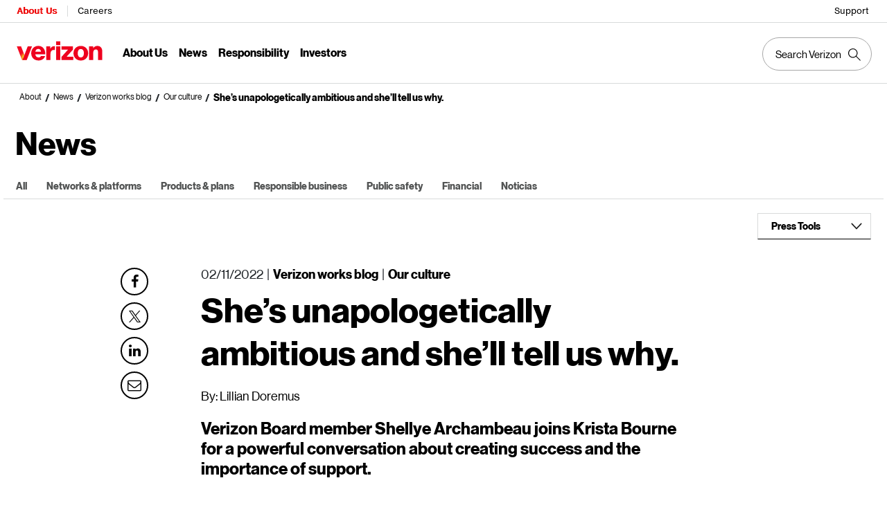

--- FILE ---
content_type: text/html; charset=utf-8
request_url: https://www.verizon.com/about/news/shes-unapologetically-ambitious-and-shell-tell-us-why
body_size: 45471
content:
<!DOCTYPE html><html lang="en"><head><meta charSet="utf-8" data-next-head=""/><meta name="viewport" content="width=device-width" data-next-head=""/><meta http-equiv="X-UA-Compatible" content="IE=edge" data-next-head=""/><script>const SYNC_GRP = '3e1db8d7e927e65ebdea683143ab1db4511e86f8dfad7916b7808217b30683af';		const URL_PARMS = (window.UDNS_PARMS = new URLSearchParams(          window.location.search,        ));		const THROTTLE_URL_PARM = URL_PARMS.get('UDNS_THROTTLE');		const TC_CONSENT_STRING = localStorage.getItem('tcmMPConsent');	    const TC_CONSENT_OBJECT = TC_CONSENT_STRING		  ? JSON.parse(TC_CONSENT_STRING)		  : undefined;		console.log('Throttle Parm:'+THROTTLE_URL_PARM);		if (THROTTLE_URL_PARM) {	      window.UDNS_THROTTLE = THROTTLE_URL_PARM === 'true' ? 'true' : 'false';		} else {			window.UDNS_THROTTLE = (TC_CONSENT_OBJECT?.[SYNC_GRP]?.metadata?.UDNS_THROTTLE === 'true'? 'true' : 'false');		}		console.log('Throttle:'+window.UDNS_THROTTLE);		const useRegulation = (window.UDNS_THROTTLE === 'true');		self.airgap = {		  readyQueue: [],		  ready(callback) {            this.readyQueue.push(callback)          },          ...self.airgap,          loadOptions: {            reportOnly: useRegulation ? 'off' : 'on'          }        };		console.log('Regulation:'+useRegulation);</script><script src="https://cdn.transcend.io/cm/b08625f4-86ff-4106-9034-a849ffc1f7f6/airgap.js" defer="" data-sync-endpoint="https://www.verizon.com/vendor/transcend/vz/xdi.html" data-cfasync="false" data-require-auth="off"></script><script async="" type="text/javascript" src="/about/js/externaljs/transcend.js"></script><script async="" type="text/javascript" src="/about/js/geo-redirect.js"></script><script defer="" type="text/javascript" src="/about/js/oyoplayer.js" data-next-head=""></script><script defer="" src="https://assets.adobedtm.com/2ea7ee22c8c2/97ee5490085f/launch-5ce500c35c46.min.js"></script><script defer="" src="https://www.googletagmanager.com/gtag/js?id=G-Y3C9M08MKS" data-next-head=""></script><script data-next-head="">window.dataLayer = window.dataLayer || []; function gtag(){dataLayer.push(arguments);} gtag('js', new Date());gtag('config', 'G-Y3C9M08MKS');</script><script data-next-head="">window.schema_highlighter={accountId: "Verizon/VerizonPR", key: "3M188-9LKL9-E6TE2-3DQ7E", outputCache: true}</script><script defer="" src="https://cdn.schemaapp.com/javascript/highlight.js" data-next-head=""></script><script defer="" src="https://cdn.cookielaw.org/scripttemplates/otSDKStub.js" type="text/javascript" charset="UTF-8" data-domain-script="6b3745af-fe59-4bf6-8e19-650ed92f9ee9"></script><script>function OptanonWrapper() { }</script><title data-next-head="">She’s unapologetically ambitious and she’ll tell us why. |  Featured News Story | Verizon</title><link rel="canonical" href="https://www.verizon.com/about/news/shes-unapologetically-ambitious-and-shell-tell-us-why" data-next-head=""/><link rel="shortlink" href="http://corpweb-api.verizon.com/about/node/923055" data-next-head=""/><link rel="icon" href="https://www.verizon.com/about/sites/default/files/favicon.ico" data-next-head=""/><meta name="robots" content="index, follow" data-next-head=""/><meta name="keywords" content="Black History Month, BOLD, Krista Bourne, Shellye Archambeau" data-next-head=""/><meta name="description" content="Verizon Board member Shellye Archambeau joins Krista Bourne for a powerful conversation about creating success and the importance of support." data-next-head=""/><meta http-equiv="Content-Type" content="text/html; charset=utf-8" data-next-head=""/><meta name="generator" content="Drupal 8 (http://drupal.org)" data-next-head=""/><meta name="twitter:card" content="summary_large_image" data-next-head=""/><meta name="twitter:creator" content="@verizon" data-next-head=""/><meta name="twitter:image" content="https://www.verizon.com/about/sites/default/files/styles/webp_style/public/2022-02/napologeticallyambitious-700x393.webp" data-next-head=""/><meta name="twitter:image:src" content="https://www.verizon.com/about/sites/default/files/styles/webp_style/public/2022-02/napologeticallyambitious-700x393.webp" data-next-head=""/><meta property="twitter:text:title" content="She’s unapologetically ambitious and she’ll tell us why. " data-next-head=""/><meta property="og:image" content="https://www.verizon.com/about/sites/default/files/styles/webp_style/public/2022-02/napologeticallyambitious-700x393.webp" data-next-head=""/><meta property="og:image:secure_url" content="https://www.verizon.com/about/sites/default/files/styles/webp_style/public/2022-02/napologeticallyambitious-700x393.webp" data-next-head=""/><meta name="twitter:description" content="Verizon Board member Shellye Archambeau joins Krista Bourne for a powerful conversation about creating success and the importance of support." data-next-head=""/><meta name="twitter:site" content="@verizon" data-next-head=""/><meta name="twitter:title" content="She’s unapologetically ambitious and she’ll tell us why. " data-next-head=""/><meta name="twitter:text:title" content="She’s unapologetically ambitious and she’ll tell us why. " data-next-head=""/><meta name="twitter:url" content="http://corpweb-api.verizon.com/about/news/shes-unapologetically-ambitious-and-shell-tell-us-why" data-next-head=""/><meta property="og:description" content="Verizon Board member Shellye Archambeau joins Krista Bourne for a powerful conversation about creating success and the importance of support." data-next-head=""/><meta property="og:site_name" content="" data-next-head=""/><meta property="og:title" content="She’s unapologetically ambitious and she’ll tell us why. " data-next-head=""/><meta property="og:type" content="website" data-next-head=""/><meta property="og:url" content="http://corpweb-api.verizon.com/about/news/shes-unapologetically-ambitious-and-shell-tell-us-why" data-next-head=""/><meta property="og:updated_time" content="2022-02-11T09:58:27-05:00" data-next-head=""/><meta property="article:modified_time" content="2022-02-11T09:58:27-05:00" data-next-head=""/><meta property="article:published_time" content="2022-02-11T09:58:28-05:00" data-next-head=""/><meta name="featuredarticle-category" content="Our culture" data-next-head=""/><meta name="newsauthorcontact" content="Lillian Doremus" data-next-head=""/><meta name="news-businessunit" content="None" data-next-head=""/><meta name="news-content-format" content="article" data-next-head=""/><meta name="newsemployeecontenttopic" content="Black History Month" data-next-head=""/><meta name="newsmediacontact" content="None" data-next-head=""/><meta name="newsmediacontacts" content="None" data-next-head=""/><meta name="date" content="2022-02-11T09:58:28-05:00" data-next-head=""/><meta name="newstag" content="" data-next-head=""/><meta property="og:image:width" content="700" data-next-head=""/><meta property="og:image:height" content="393" data-next-head=""/><link rel="preload" href="/about/fonts/3.0/VerizonNHGeDS-Bold.ttf" as="font" crossorigin=""/><link rel="preload" href="/about/fonts/3.0/VerizonNHGeDS-Regular.ttf" as="font" crossorigin=""/><link rel="preload" href="/about/fonts/3.0/VerizonNHGeTX-Bold.ttf" as="font" crossorigin=""/><link rel="preload" href="/about/fonts/3.0/VerizonNHGeTX-Regular.ttf" as="font" crossorigin=""/><link rel="preload" href="/about/fonts/Neue-haas/text-italic-56.woff2" as="font" crossorigin=""/><link rel="preload" href="/about/fonts/fontawesome-webfont.eot" as="font" crossorigin=""/><link rel="preload" href="/about/fonts/fontawesome-webfont.woff" as="font" crossorigin=""/><link rel="preload" href="/about/fonts/fontawesome-webfont.woff2" as="font" crossorigin=""/><link rel="preload" href="/about/fonts/fontawesome-webfont.ttf" as="font" crossorigin=""/><link rel="preload" href="/about/fonts/fontawesome-webfont.svg" as="font" crossorigin=""/><link rel="stylesheet" href="https://www.verizon.com/etc/designs/vzwcom/gnav20/core.css" type="text/css"/><script>var gnavdl = {"bu": "corporate", "appid": "corpweb", "impltype":"ssi", "options":{"sticky":"true"}};console.log(gnavdl);</script><link data-next-font="" rel="preconnect" href="/" crossorigin="anonymous"/><link rel="preload" href="https://www.verizon.com/about/_next/static/css/685f5a787b82ac8f.css" as="style"/><link rel="stylesheet" href="https://www.verizon.com/about/_next/static/css/685f5a787b82ac8f.css" data-n-g=""/><link rel="preload" href="https://www.verizon.com/about/_next/static/css/efef11b190205f4c.css" as="style"/><link rel="stylesheet" href="https://www.verizon.com/about/_next/static/css/efef11b190205f4c.css" data-n-p=""/><noscript data-n-css=""></noscript><script defer="" nomodule="" src="https://www.verizon.com/about/_next/static/chunks/polyfills-42372ed130431b0a.js"></script><script defer="" src="https://www.verizon.com/about/_next/static/chunks/6128.3b1404a2f7fa603d.js"></script><script defer="" src="https://www.verizon.com/about/_next/static/chunks/3393.9cfae4664eeca73c.js"></script><script src="https://www.verizon.com/about/_next/static/chunks/webpack-d8f14c5a3916add0.js" defer=""></script><script src="https://www.verizon.com/about/_next/static/chunks/framework-705d4deb9f1037ba.js" defer=""></script><script src="https://www.verizon.com/about/_next/static/chunks/main-d567d466c592281a.js" defer=""></script><script src="https://www.verizon.com/about/_next/static/chunks/pages/_app-c754d460db2a9690.js" defer=""></script><script src="https://www.verizon.com/about/_next/static/chunks/97ba3d34-8cf6178cbc7a350e.js" defer=""></script><script src="https://www.verizon.com/about/_next/static/chunks/8827-2f32a0f2434bef1a.js" defer=""></script><script src="https://www.verizon.com/about/_next/static/chunks/8993-6373ad81e97f3027.js" defer=""></script><script src="https://www.verizon.com/about/_next/static/chunks/2987-a19aff573a2ea2b4.js" defer=""></script><script src="https://www.verizon.com/about/_next/static/chunks/99-64241616e21bfc52.js" defer=""></script><script src="https://www.verizon.com/about/_next/static/chunks/2761-2c213487162a2f8a.js" defer=""></script><script src="https://www.verizon.com/about/_next/static/chunks/5352-e0ee9ea6425b57a2.js" defer=""></script><script src="https://www.verizon.com/about/_next/static/chunks/2283-7110e57f8a0677d0.js" defer=""></script><script src="https://www.verizon.com/about/_next/static/chunks/2823-60d07329a31ee693.js" defer=""></script><script src="https://www.verizon.com/about/_next/static/chunks/1379-bdc7d0ecf81d9922.js" defer=""></script><script src="https://www.verizon.com/about/_next/static/chunks/6858-54fa7012092c23cd.js" defer=""></script><script src="https://www.verizon.com/about/_next/static/chunks/9701-095568b1835c1f8f.js" defer=""></script><script src="https://www.verizon.com/about/_next/static/chunks/8886-6c8d4582206c868d.js" defer=""></script><script src="https://www.verizon.com/about/_next/static/chunks/1988-ab1c523846173c49.js" defer=""></script><script src="https://www.verizon.com/about/_next/static/chunks/8550-f261da239ef9e46d.js" defer=""></script><script src="https://www.verizon.com/about/_next/static/chunks/7526-8867c4fa79f6fc92.js" defer=""></script><script src="https://www.verizon.com/about/_next/static/chunks/9915-5f109eaec2aecefa.js" defer=""></script><script src="https://www.verizon.com/about/_next/static/chunks/6374-5a6dfcb546105a7f.js" defer=""></script><script src="https://www.verizon.com/about/_next/static/chunks/3053-dc2743f83920673f.js" defer=""></script><script src="https://www.verizon.com/about/_next/static/chunks/1361-957024ad400b37f9.js" defer=""></script><script src="https://www.verizon.com/about/_next/static/chunks/pages/about/%5B...segment%5D-c6c34dffa348ea92.js" defer=""></script><script src="https://www.verizon.com/about/_next/static/gFiOpFVWA7ftwMyLuRvcV/_buildManifest.js" defer=""></script><script src="https://www.verizon.com/about/_next/static/gFiOpFVWA7ftwMyLuRvcV/_ssgManifest.js" defer=""></script><style id="__jsx-9a8d40b3160de063">@font-face{font-family:"VerizonNHGeDS-Bold";src:url(/about/fonts/3.0/VerizonNHGeDS-Bold.ttf);font-display:swap}@font-face{font-family:"VerizonNHGeDS-Regular";src:url(/about/fonts/3.0/VerizonNHGeDS-Regular.ttf);font-display:swap}@font-face{font-family:"VerizonNHGeTX-Bold";src:url(/about/fonts/3.0/VerizonNHGeTX-Bold.ttf);font-display:swap}@font-face{font-family:"VerizonNHGeTX-Regular";src:url(/about/fonts/3.0/VerizonNHGeTX-Regular.ttf);font-display:swap}@font-face{font-family:"nhg-text-italic";src:url(/about/fonts/Neue-haas/text-italic-56.eot?#iefix);src:url(/about/fonts/Neue-haas/text-italic-56.eot?#iefix)format("eot"),url(/about/fonts/Neue-haas/text-italic-56.woff2)format("woff2"),url(/about/fonts/Neue-haas/text-italic-56.woff)format("woff"),url(/about/fonts/Neue-haas/text-italic-56.ttf)format("truetype"),url(/about/fonts/Neue-haas/text-italic-56.svg)format("svg#text-italic-56");font-weight:400;font-style:italic;letter-spacing:.025em;font-display:swap}@font-face{font-family:"FontAwesome";src:url("/about/fonts/fontawesome-webfont.eot?v=4.7.0");src:url("/about/fonts/fontawesome-webfont.eot?#iefix&v=4.7.0")format("embedded-opentype"),url("/about/fonts/fontawesome-webfont.woff2?v=4.7.0")format("woff2"),url("/about/fonts/fontawesome-webfont.woff?v=4.7.0")format("woff"),url("/about/fonts/fontawesome-webfont.ttf?v=4.7.0")format("truetype"),url("/about/fonts/fontawesome-webfont.svg?v=4.7.0#fontawesomeregular")format("svg");font-weight:normal;font-style:normal;font-display:swap}</style></head><body><div id="vz-gh20"><div class="gnav20 " data-exp-name="Corporate"><input type="hidden" id="cradle-context"/><div class="gnav20-sticky-content"><div class="gnav20-apicomponentnewdesign"><a class="gnav20-header-accessibility" tabindex="0" href="https://www.verizon.com/about/accessibility/overview/"><span>Accessibility Resource Center</span></a><a class="gnav20-header-accessibility" href="#gnav20-header-end" tabindex="0" id="gnav20-skip-to-main-content-id"><span>Skip to main content</span></a><div class="gnav20-width-wrapper gnav20-new-design   gnav20-new-search-style gnav20-promo-bottom" data-gnav20-container="header"><div></div><div class="gnav20-vzhmoverlay"></div><div class="gnav20-main"><div class="gnav20-gnav-new-design"><div class="gnav20-desktop" item-title="all"><div class="gnav20-row-one"><div class="gnav20-grid1-wrapper"><div class="gnav20-eyebrow"><div class="gnav20-eyebrow-link-list" item-title="eyebrow"><div class="gnav20-eyebrow-link-list-item gnav20-two"><a id="gnav20-eyebrow-link-About Us" href="https://www.verizon.com/about" data-label="About Us" aria-label="Verizon About Us Services HomePage" class="gnav20-main-header gnav20-selected">About Us</a><a id="gnav20-eyebrow-link-Careers" href="https://mycareer.verizon.com/" data-label="Careers" aria-label="Verizon Careers Services HomePage" class="gnav20-main-header ">Careers</a></div></div></div></div><div class="gnav20-utility"><div class="gnav20-store"><div class="gnav20-utility-wrapper" item-title="store"><div><a aria-label="Support" href="https://www.verizon.com/support/" rel="noopener noreferrer" target="_blank">
			
			Support
			
		</a></div></div></div></div></div><div class="gnav20-row-two"><div class="gnav20-grid1-wrapper"><div class="gnav20-logo"><div class="gnav20-logo-wrapper gnav20-relative-index"><a class="gnav20-logoWhiteBg" title="About Verizon" href="https://www.verizon.com/about"></a></div></div></div><div class="gnav20-navigation"><div class="gnav20-navigation"><div class="gnav20-global-nav-list gnav20-navigation-list" item-title="L1"><div class="gnav20-navigation-item"><div class="gnav20-primary-menu gnav20-featured-card gnav20-featured-grouping"><button id="gnav20-About-Us-L1" aria-label="About Us Menu List" aria-expanded="false" class="gnav20-menu-label gnav20-menu-label-button gnav20-haschild">About Us</button><button id="gnav20-About-Us-L1-goback" aria-label="About Us Menu List" aria-expanded="false" class="gnav20-menu-label gnav20-menu-label-button gnav20-goback">About Us</button><a aria-hidden="true" class="gnav20-menu-label-link" href="https://www.verizon.com/about" tabindex="-1">About Us</a><div class="gnav20-sub-header-menu gnav20-sub-menu" style="display:none"><div class="gnav20-content-wrapper  gnav20-featured-scroll-area"><ul role="presentation" class="gnav20-submenu-column gnav20-L1 "><li role="presentation"><a id="gnav20-About-Us-L2-1" href="https://www.verizon.com/about">About Us Overview
									</a><div class="gnav20-L2-content-wrapper"></div></li><li role="presentation" class="gnav20-margin-top"><a id="gnav20-About-Us-L2-2" class="gnav20-haschild " href="https://www.verizon.com/about/our-company/who-we-are">Who We Are
									</a><a id="gnav20-About-Us-L2-2-goback" class="gnav20-goback gnav20-hide-on-desktop" href="javascript:void(0)" aria-label="Who We Are menu list" aria-expanded="false" role="button">Who We Are
									</a><div class="gnav20-L2-content-wrapper"><ul role="presentation" item-title="L2" class="gnav20-submenu-column  gnav20-L2 gnav20-mega-column-0" style="display:none"><li role="presentation" class="gnav20-hide-on-desktop"><a id="gnav20-About-Us-L3-1" href="https://www.verizon.com/about/our-company/who-we-are">Overview
												</a></li><li role="presentation"><a id="gnav20-About-Us-L3-2" href="https://www.verizon.com/about/our-company/diversity-and-inclusion">Our Culture
												</a></li><li role="presentation"><a id="gnav20-About-Us-L3-3" href="https://www.verizon.com/about/our-company/history-and-timeline">History and Timeline
												</a></li><li role="presentation"><a id="gnav20-About-Us-L3-4" href="https://www.verizon.com/about/our-company/verizon-corporate-headquarters">Headquarters &amp; Contact Info
												</a></li><li role="presentation"><a id="gnav20-About-Us-L3-5" href="https://www.verizon.com/about/our-company/verizon-fact-sheet">Verizon Fact Sheet
												</a></li><li role="presentation"><a id="gnav20-About-Us-L3-6" href="https://www.verizon.com/about/our-company/executive-bios">Leadership
												</a></li></ul></div></li></ul><ul role="presentation" class="gnav20-submenu-column gnav20-L1 "><li role="presentation" class="gnav20-bold-link gnav20-column-break"><a id="gnav20-About-Us-L2-3" class="gnav20-haschild " href="https://www.verizon.com/about/our-company/what-we-do">What We Do
									</a><a id="gnav20-About-Us-L2-3-goback" class="gnav20-goback gnav20-hide-on-desktop" href="javascript:void(0)" aria-label="What We Do menu list" aria-expanded="false" role="button">What We Do
									</a><div class="gnav20-L2-content-wrapper"><ul role="presentation" item-title="L2" class="gnav20-submenu-column  gnav20-L2 gnav20-mega-column-0" style="display:none"><li role="presentation" class="gnav20-hide-on-desktop"><a id="gnav20-About-Us-L3-7" href="https://www.verizon.com/about/our-company/what-we-do">Overview
												</a></li><li role="presentation"><a id="gnav20-About-Us-L3-8" href="https://www.verizon.com/about/our-company/5g">5G
												</a></li><li role="presentation"><a id="gnav20-About-Us-L3-9" href="https://www.verizon.com/about/our-company/innovation-labs">Innovation Labs
												</a></li><li role="presentation"><a id="gnav20-About-Us-L3-10" href="https://www.verizon.com/about/our-company/wireless-network">4G LTE
												</a></li><li role="presentation"><a id="gnav20-About-Us-L3-11" href="https://www.verizon.com/about/our-company/high-speed-broadband">Broadband &amp; Fiber
												</a></li><li role="presentation"><a id="gnav20-About-Us-L3-12" href="https://www.verizon.com/about/our-company/internet-things">Internet of Things
												</a></li><li role="presentation"><a id="gnav20-About-Us-L3-13" href="https://www.verizon.com/about/our-company/managed-security">Managed Security
												</a></li><li role="presentation"><a id="gnav20-About-Us-L3-14" href="https://www.verizon.com/about/our-company/verizon-ventures">Verizon Ventures
												</a></li></ul></div></li></ul><ul role="presentation" class="gnav20-submenu-column gnav20-L1 "><li role="presentation" class="gnav20-bold-link gnav20-column-break"><a id="gnav20-About-Us-L2-4" class="gnav20-haschild " href="https://www.verizon.com/about/our-company/how-we-lead">How We Lead
									</a><a id="gnav20-About-Us-L2-4-goback" class="gnav20-goback gnav20-hide-on-desktop" href="javascript:void(0)" aria-label="How We Lead menu list" aria-expanded="false" role="button">How We Lead
									</a><div class="gnav20-L2-content-wrapper"><ul role="presentation" item-title="L2" class="gnav20-submenu-column  gnav20-L2 gnav20-mega-column-0" style="display:none"><li role="presentation" class="gnav20-hide-on-desktop"><a id="gnav20-About-Us-L3-15" href="https://www.verizon.com/about/our-company/how-we-operate">Overview
												</a></li><li role="presentation"><a id="gnav20-About-Us-L3-16" href="https://www.verizon.com/about/our-company/code-conduct">Code of Conduct
												</a></li><li role="presentation"><a id="gnav20-About-Us-L3-17" href="https://www.verizon.com/about/our-company/how-we-lead/management-governance">Management Governance
												</a></li><li role="presentation"><a id="gnav20-About-Us-L3-18" href="https://www.verizon.com/about/our-company/open-internet">Open Internet
												</a></li><li role="presentation"><a id="gnav20-About-Us-L3-19" href="https://www.verizon.com/about/our-company/company-policies">Policies
												</a></li><li role="presentation"><a id="gnav20-About-Us-L3-20" href="https://www.verizon.com/about/our-company/retiree-information">Retiree Information
												</a></li><li role="presentation"><a id="gnav20-About-Us-L3-21" href="https://www.verizon.com/about/our-company/state-government-affairs">State Government Affairs
												</a></li></ul></div></li></ul></div><div class="gnav20-nav-utility"><button class="gnav20-nav-search-icon" aria-label="Search Verizon"><svg focusable="false" xmlns="http://www.w3.org/2000/svg" width="18" height="18" viewbox="0 0 18 18"><path fill="#000" fillrule="nonzero" d="M17.896 17.101l-5.995-5.994A6.721 6.721 0 0 0 13.5 6.75a6.75 6.75 0 1 0-6.75 6.75c1.661 0 3.18-.603 4.356-1.598l5.995 5.995.795-.796zM6.75 12.375A5.63 5.63 0 0 1 1.125 6.75 5.63 5.63 0 0 1 6.75 1.125a5.63 5.63 0 0 1 5.625 5.625 5.63 5.63 0 0 1-5.625 5.625z"></path></svg></button><button class="gnav20-nav-close" aria-label="Close Nav Panel" tabindex="0">Close</button></div><div class="gnav20-nav-mask" aria-hidden="true"> </div><div class="gnav20-placeholder-1" style="display:none"></div></div></div></div><div class="gnav20-navigation-item"><div class="gnav20-primary-menu gnav20-featured-card gnav20-featured-grouping"><button id="gnav20-News-L1" aria-label="News Menu List" aria-expanded="false" class="gnav20-menu-label gnav20-menu-label-button gnav20-haschild">News</button><button id="gnav20-News-L1-goback" aria-label="News Menu List" aria-expanded="false" class="gnav20-menu-label gnav20-menu-label-button gnav20-goback">News</button><a aria-hidden="true" class="gnav20-menu-label-link" href="https://www.verizon.com/about/news" tabindex="-1">News</a><div class="gnav20-sub-header-menu gnav20-sub-menu" style="display:none"><div class="gnav20-content-wrapper  gnav20-featured-scroll-area"><ul role="presentation" class="gnav20-submenu-column gnav20-L1 "><li role="presentation"><a id="gnav20-News-L2-1" class="gnav20-haschild " href="https://www.verizon.com/about/news">News
									</a><a id="gnav20-News-L2-1-goback" class="gnav20-goback gnav20-hide-on-desktop" href="javascript:void(0)" aria-label="News menu list" aria-expanded="false" role="button">News
									</a><div class="gnav20-L2-content-wrapper"><ul role="presentation" item-title="L2" class="gnav20-submenu-column  gnav20-L2 gnav20-mega-column-0" style="display:none"><li role="presentation" class="gnav20-hide-on-desktop"><a id="gnav20-News-L3-1" href="https://www.verizon.com/about/news">News
												</a></li><li role="presentation"><a id="gnav20-News-L3-2" href="https://www.verizon.com/about/news-category/networks-platforms">Networks &amp; Platforms
												</a></li><li role="presentation"><a id="gnav20-News-L3-3" href="https://www.verizon.com/about/news-category/products-plans">Products &amp; Plans
												</a></li><li role="presentation"><a id="gnav20-News-L3-4" href="https://www.verizon.com/about/news-category/corporate-responsibility">Responsible Business
												</a></li><li role="presentation"><a id="gnav20-News-L3-5" href="https://www.verizon.com/about/news-category/financial">Financial
												</a></li><li role="presentation"><a id="gnav20-News-L3-6" href="https://www.verizon.com/about/news-category/public-safety">Public Safety
												</a></li><li role="presentation"><a id="gnav20-News-L3-7" href="https://www.verizon.com/about/news-category/noticias">Noticias
												</a></li></ul></div></li></ul><ul role="presentation" class="gnav20-submenu-column gnav20-L1 "><li role="presentation" class="gnav20-bold-link gnav20-column-break"><a id="gnav20-News-L2-2" class="gnav20-haschild " href="https://www.verizon.com/about/news/press-releases">Press Releases
									</a><a id="gnav20-News-L2-2-goback" class="gnav20-goback gnav20-hide-on-desktop" href="javascript:void(0)" aria-label="Press Releases menu list" aria-expanded="false" role="button">Press Releases
									</a><div class="gnav20-L2-content-wrapper"><ul role="presentation" item-title="L2" class="gnav20-submenu-column  gnav20-L2 gnav20-mega-column-0" style="display:none"><li role="presentation" class="gnav20-hide-on-desktop"><a id="gnav20-News-L3-8" href="https://www.verizon.com/about/news/press-releases">Press Releases
												</a></li><li role="presentation"><a id="gnav20-News-L3-9" href="https://www.verizon.com/about/news/media-contacts">Media Contacts
												</a></li><li role="presentation"><a id="gnav20-News-L3-10" href="https://www.verizon.com/about/news/media-resources" rel="noopener noreferrer" target="_blank">B-roll and images
												</a></li><li role="presentation"><a id="gnav20-News-L3-11" href="https://www.verizon.com/about/news/rss-feeds">RSS Feeds
												</a></li><li role="presentation"><a id="gnav20-News-L3-12" href="https://www.verizon.com/about/news/emergency-resource-center">Emergency resource center
												</a></li><li role="presentation"><a id="gnav20-News-L3-13" href="https://www.verizon.com/about/our-company/verizon-fact-sheet">Verizon Fact Sheet
												</a></li></ul></div></li></ul></div><div class="gnav20-nav-utility"><button class="gnav20-nav-search-icon" aria-label="Search Verizon"><svg focusable="false" xmlns="http://www.w3.org/2000/svg" width="18" height="18" viewbox="0 0 18 18"><path fill="#000" fillrule="nonzero" d="M17.896 17.101l-5.995-5.994A6.721 6.721 0 0 0 13.5 6.75a6.75 6.75 0 1 0-6.75 6.75c1.661 0 3.18-.603 4.356-1.598l5.995 5.995.795-.796zM6.75 12.375A5.63 5.63 0 0 1 1.125 6.75 5.63 5.63 0 0 1 6.75 1.125a5.63 5.63 0 0 1 5.625 5.625 5.63 5.63 0 0 1-5.625 5.625z"></path></svg></button><button class="gnav20-nav-close" aria-label="Close Nav Panel" tabindex="0">Close</button></div><div class="gnav20-nav-mask" aria-hidden="true"> </div><div class="gnav20-placeholder-1" style="display:none"></div></div></div></div><div class="gnav20-navigation-item"><div class="gnav20-primary-menu gnav20-featured-card gnav20-featured-grouping"><button id="gnav20-Responsibility-L1" aria-label="Responsibility Menu List" aria-expanded="false" class="gnav20-menu-label gnav20-menu-label-button gnav20-haschild">Responsibility</button><button id="gnav20-Responsibility-L1-goback" aria-label="Responsibility Menu List" aria-expanded="false" class="gnav20-menu-label gnav20-menu-label-button gnav20-goback">Responsibility</button><a aria-hidden="true" class="gnav20-menu-label-link" href="https://www.verizon.com/about/responsibility" tabindex="-1">Responsibility</a><div class="gnav20-sub-header-menu gnav20-sub-menu" style="display:none"><div class="gnav20-content-wrapper  gnav20-featured-scroll-area"><ul role="presentation" class="gnav20-submenu-column gnav20-L1 "><li role="presentation"><a id="gnav20-Responsibility-L2-1" href="https://www.verizon.com/about/responsibility">Responsibility Overview
									</a><div class="gnav20-L2-content-wrapper"></div></li><li role="presentation" class="gnav20-bold-link gnav20-margin-top"><a id="gnav20-Responsibility-L2-2" class="gnav20-haschild " href="https://www.verizon.com/about/responsibility/digital-inclusion">Digital Inclusion
									</a><a id="gnav20-Responsibility-L2-2-goback" class="gnav20-goback gnav20-hide-on-desktop" href="javascript:void(0)" aria-label="Digital Inclusion menu list" aria-expanded="false" role="button">Digital Inclusion
									</a><div class="gnav20-L2-content-wrapper"><ul role="presentation" item-title="L2" class="gnav20-submenu-column  gnav20-L2 gnav20-mega-column-0" style="display:none"><li role="presentation" class="gnav20-hide-on-desktop"><a id="gnav20-Responsibility-L3-1" href="https://www.verizon.com/about/responsibility/digital-inclusion">Overview
												</a></li><li role="presentation"><a id="gnav20-Responsibility-L3-2" href="https://www.verizon.com/about/responsibility/digital-inclusion/verizon-innovative-learning">Verizon Innovative Learning
												</a></li><li role="presentation"><a id="gnav20-Responsibility-L3-3" href="https://www.verizon.com/about/responsibility/digital-inclusion/small-business-program">Small Business Program
												</a></li><li role="presentation"><a id="gnav20-Responsibility-L3-4" href="https://www.verizon.com/about/responsibility/digital-inclusion/digital-wellness">Digital Wellness
												</a></li><li role="presentation"><a id="gnav20-Responsibility-L3-5" href="https://www.verizon.com/about/responsibility/digital-inclusion/value-cares">Value Cares
												</a></li></ul></div></li><li role="presentation" class="gnav20-margin-top"><a id="gnav20-Responsibility-L2-3" class="gnav20-haschild " href="https://www.verizon.com/about/responsibility/environmental-responsibility">Environmental Responsibility
									</a><a id="gnav20-Responsibility-L2-3-goback" class="gnav20-goback gnav20-hide-on-desktop" href="javascript:void(0)" aria-label="Environmental Responsibility menu list" aria-expanded="false" role="button">Environmental Responsibility
									</a><div class="gnav20-L2-content-wrapper"><ul role="presentation" item-title="L2" class="gnav20-submenu-column  gnav20-L2 gnav20-mega-column-0" style="display:none"><li role="presentation"><a id="gnav20-Responsibility-L3-7" href="https://www.verizon.com/about/responsibility/environmental-responsibility/community-disaster-resilience">Community Disaster Resilience
												</a></li><li role="presentation"><a id="gnav20-Responsibility-L3-8" href="https://www.verizon.com/about/responsibility/environmental-responsibility/community-disaster-resilience-innovation">Community Disaster Resilience Innovation
												</a></li><li role="presentation"><a id="gnav20-Responsibility-L3-9" href="https://www.verizon.com/about/responsibility/sustainability">Sustainability
												</a></li></ul></div></li></ul><ul role="presentation" class="gnav20-submenu-column gnav20-L1 "><li role="presentation" class="gnav20-bold-link gnav20-column-break"><a id="gnav20-Responsibility-L2-4" class="gnav20-haschild " href="https://www.verizon.com/about/responsibility/human-prosperity">Human Prosperity
									</a><a id="gnav20-Responsibility-L2-4-goback" class="gnav20-goback gnav20-hide-on-desktop" href="javascript:void(0)" aria-label="Human Prosperity menu list" aria-expanded="false" role="button">Human Prosperity
									</a><div class="gnav20-L2-content-wrapper"><ul role="presentation" item-title="L2" class="gnav20-submenu-column  gnav20-L2 gnav20-mega-column-0" style="display:none"><li role="presentation" class="gnav20-hide-on-desktop"><a id="gnav20-Responsibility-L3-10" href="https://www.verizon.com/about/responsibility/human-prosperity">Overview
												</a></li><li role="presentation"><a id="gnav20-Responsibility-L3-17" href="https://www.verizon.com/about/responsibility/human-prosperity/reskilling-program">Reskilling Program
												</a></li><li role="presentation"><a id="gnav20-Responsibility-L3-18" href="https://www.verizon.com/about/our-company/small-business-supplier">Small Business Supplier Program
												</a></li><li role="presentation"><a id="gnav20-Responsibility-L3-19" href="https://www.verizon.com/about/responsibility/employee-volunteers">Employee Volunteers
												</a></li></ul></div></li><li role="presentation" class="gnav20-margin-top"><a id="gnav20-Responsibility-L2-5" class="gnav20-haschild " href="https://www.verizon.com/about/responsibility/giving-and-grants">Sharing our Success
									</a><a id="gnav20-Responsibility-L2-5-goback" class="gnav20-goback gnav20-hide-on-desktop" href="javascript:void(0)" aria-label="Sharing our Success menu list" aria-expanded="false" role="button">Sharing our Success
									</a><div class="gnav20-L2-content-wrapper"><ul role="presentation" item-title="L2" class="gnav20-submenu-column  gnav20-L2 gnav20-mega-column-0" style="display:none"><li role="presentation" class="gnav20-hide-on-desktop"><a id="gnav20-Responsibility-L3-14" href="https://www.verizon.com/about/responsibility/giving-and-grants">Overview
												</a></li><li role="presentation"><a id="gnav20-Responsibility-L3-15" href="https://www.verizon.com/about/responsibility/grant-requirements">Giving and Grants
												</a></li></ul></div></li><li role="presentation" class="gnav20-margin-top"><a id="gnav20-Responsibility-L2-6" class="gnav20-haschild " href="https://www.verizon.com/about/responsibility/product-responsibility">Product Responsibility
									</a><a id="gnav20-Responsibility-L2-6-goback" class="gnav20-goback gnav20-hide-on-desktop" href="javascript:void(0)" aria-label="Product Responsibility menu list" aria-expanded="false" role="button">Product Responsibility
									</a><div class="gnav20-L2-content-wrapper"><ul role="presentation" item-title="L2" class="gnav20-submenu-column  gnav20-L2 gnav20-mega-column-0" style="display:none"><li role="presentation" class="gnav20-hide-on-desktop"><a id="gnav20-Responsibility-L3-11" href="https://www.verizon.com/about/responsibility/product-responsibility">Overview
												</a></li><li role="presentation"><a id="gnav20-Responsibility-L3-12" href="https://www.verizon.com/about/account-security/overview">Account Security
												</a></li><li role="presentation"><a id="gnav20-Responsibility-L3-13" href="https://www.verizon.com/about/privacy">Privacy Policy
												</a></li></ul></div></li></ul><ul role="presentation" class="gnav20-submenu-column gnav20-L1 "><li role="presentation" class="gnav20-column-break"><a id="gnav20-Responsibility-L2-7" class="gnav20-haschild " href="https://www.verizon.com/about/parenting/parenting-in-a-digital-world">Parenting in a Digital World
									</a><a id="gnav20-Responsibility-L2-7-goback" class="gnav20-goback gnav20-hide-on-desktop" href="javascript:void(0)" aria-label="Parenting in a Digital World menu list" aria-expanded="false" role="button">Parenting in a Digital World
									</a><div class="gnav20-L2-content-wrapper"><ul role="presentation" item-title="L2" class="gnav20-submenu-column  gnav20-L2 gnav20-mega-column-0" style="display:none"><li role="presentation" class="gnav20-hide-on-desktop"><a id="gnav20-Responsibility-L3-20" href="https://www.verizon.com/about/parenting/parenting-in-a-digital-world">Overview
												</a></li><li role="presentation"><a id="gnav20-Responsibility-L3-21" href="https://www.verizon.com/about/parenting/digital-parenting-101">Digital Parenting 101
												</a></li><li role="presentation"><a id="gnav20-Responsibility-L3-22" href="https://www.verizon.com/about/parenting/young-children">Young children 3-8
												</a></li><li role="presentation"><a id="gnav20-Responsibility-L3-23" href="https://www.verizon.com/about/parenting/preteens">Preteens 9-12
												</a></li><li role="presentation"><a id="gnav20-Responsibility-L3-24" href="https://www.verizon.com/about/parenting/teenagers">Teenagers 13-18
												</a></li><li role="presentation"><a id="gnav20-Responsibility-L3-25" href="https://www.verizon.com/about/parenting/parenting-tips">By topic
												</a></li><li role="presentation"><a id="gnav20-Responsibility-L3-26" href="https://www.verizon.com/about/parenting/meet-the-experts">Meet the editorial team
												</a></li></ul></div></li></ul></div><div class="gnav20-nav-utility"><button class="gnav20-nav-search-icon" aria-label="Search Verizon"><svg focusable="false" xmlns="http://www.w3.org/2000/svg" width="18" height="18" viewbox="0 0 18 18"><path fill="#000" fillrule="nonzero" d="M17.896 17.101l-5.995-5.994A6.721 6.721 0 0 0 13.5 6.75a6.75 6.75 0 1 0-6.75 6.75c1.661 0 3.18-.603 4.356-1.598l5.995 5.995.795-.796zM6.75 12.375A5.63 5.63 0 0 1 1.125 6.75 5.63 5.63 0 0 1 6.75 1.125a5.63 5.63 0 0 1 5.625 5.625 5.63 5.63 0 0 1-5.625 5.625z"></path></svg></button><button class="gnav20-nav-close" aria-label="Close Nav Panel" tabindex="0">Close</button></div><div class="gnav20-nav-mask" aria-hidden="true"> </div><div class="gnav20-placeholder-1" style="display:none"></div></div></div></div><div class="gnav20-navigation-item"><div class="gnav20-primary-menu gnav20-featured-card gnav20-featured-grouping"><button id="gnav20-Investors-L1" aria-label="Investors Menu List" aria-expanded="false" class="gnav20-menu-label gnav20-menu-label-button gnav20-haschild">Investors</button><button id="gnav20-Investors-L1-goback" aria-label="Investors Menu List" aria-expanded="false" class="gnav20-menu-label gnav20-menu-label-button gnav20-goback">Investors</button><a aria-hidden="true" class="gnav20-menu-label-link" href="https://www.verizon.com/about/investors" tabindex="-1">Investors</a><div class="gnav20-sub-header-menu gnav20-sub-menu" style="display:none"><div class="gnav20-content-wrapper  gnav20-featured-scroll-area"><ul role="presentation" class="gnav20-submenu-column gnav20-L1 "><li role="presentation"><a id="gnav20-Investors-L2-1" href="https://www.verizon.com/about/investors">Investor Relations overview
									</a><div class="gnav20-L2-content-wrapper"></div></li><li role="presentation" class="gnav20-margin-top"><a id="gnav20-Investors-L2-2" class="gnav20-haschild " href="https://www.verizon.com/about/investors/financial-reporting">Financial Reporting
									</a><a id="gnav20-Investors-L2-2-goback" class="gnav20-goback gnav20-hide-on-desktop" href="javascript:void(0)" aria-label="Financial Reporting menu list" aria-expanded="false" role="button">Financial Reporting
									</a><div class="gnav20-L2-content-wrapper"><ul role="presentation" item-title="L2" class="gnav20-submenu-column  gnav20-L2 gnav20-mega-column-0" style="display:none"><li role="presentation" class="gnav20-hide-on-desktop"><a id="gnav20-Investors-L3-1" href="https://www.verizon.com/about/investors/financial-reporting">Overview
												</a></li><li role="presentation"><a id="gnav20-Investors-L3-2" href="https://www.verizon.com/about/investors/sec-filings">SEC Filings
												</a></li><li role="presentation"><a id="gnav20-Investors-L3-3" href="https://www.verizon.com/about/investors/annual-report">Annual Reports
												</a></li><li role="presentation"><a id="gnav20-Investors-L3-4" href="https://www.verizon.com/about/investors/quarterly-earnings">Quarterly Earnings
												</a></li><li role="presentation"><a id="gnav20-Investors-L3-5" href="https://www.verizon.com/about/investors/stock-information">Stock Information
												</a></li><li role="presentation"><a id="gnav20-Investors-L3-6" href="https://www.verizon.com/about/investors/dividend-history">Dividend History
												</a></li><li role="presentation"><a id="gnav20-Investors-L3-7" href="https://www.verizon.com/about/investors/tax-information">Tax Information
												</a></li><li role="presentation"><a id="gnav20-Investors-L3-8" href="https://www.verizon.com/about/investors/fixed-income">Fixed Income
												</a></li><li role="presentation"><a id="gnav20-Investors-L3-9" href="https://www.verizon.com/about/investors/asset-backed-securitization">Asset-backed Securitization
												</a></li></ul></div></li></ul><ul role="presentation" class="gnav20-submenu-column gnav20-L1 "><li role="presentation" class="gnav20-bold-link gnav20-column-break"><a id="gnav20-Investors-L2-3" class="gnav20-haschild " href="https://www.verizon.com/about/investors/corporate-governance">Corporate Governance
									</a><a id="gnav20-Investors-L2-3-goback" class="gnav20-goback gnav20-hide-on-desktop" href="javascript:void(0)" aria-label="Corporate Governance menu list" aria-expanded="false" role="button">Corporate Governance
									</a><div class="gnav20-L2-content-wrapper"><ul role="presentation" item-title="L2" class="gnav20-submenu-column  gnav20-L2 gnav20-mega-column-0" style="display:none"><li role="presentation" class="gnav20-hide-on-desktop"><a id="gnav20-Investors-L3-13" href="https://www.verizon.com/about/investors/corporate-governance">Overview
												</a></li><li role="presentation"><a id="gnav20-Investors-L3-14" href="https://www.verizon.com/about/investors/board-directors">Board of Directors
												</a></li><li role="presentation"><a id="gnav20-Investors-L3-15" href="https://www.verizon.com/about/investors/corporate-governance/board-committees">Board Committees
												</a></li></ul></div></li><li role="presentation" class="gnav20-margin-top"><a id="gnav20-Investors-L2-4" class="gnav20-haschild " href="https://www.verizon.com/about/investors/shareowner-services">Shareowner Services
									</a><a id="gnav20-Investors-L2-4-goback" class="gnav20-goback gnav20-hide-on-desktop" href="javascript:void(0)" aria-label="Shareowner Services menu list" aria-expanded="false" role="button">Shareowner Services
									</a><div class="gnav20-L2-content-wrapper"><ul role="presentation" item-title="L2" class="gnav20-submenu-column  gnav20-L2 gnav20-mega-column-0" style="display:none"><li role="presentation" class="gnav20-hide-on-desktop"><a id="gnav20-Investors-L3-16" href="https://www.verizon.com/about/investors/shareowner-services">Overview
												</a></li><li role="presentation"><a id="gnav20-Investors-L3-17" href="https://www.verizon.com/about/investors/cost-basis-calculator">Cost Basis Calculator
												</a></li><li role="presentation"><a id="gnav20-Investors-L3-18" href="https://www.verizon.com/about/investors/shareowner-faqs">Shareowner FAQs
												</a></li></ul></div></li><li role="presentation" class="gnav20-margin-top"><a id="gnav20-Investors-L2-5" class="gnav20-haschild " href="https://www.verizon.com/about/investors/responsible-business-reporting">Responsible Business Reporting
									</a><a id="gnav20-Investors-L2-5-goback" class="gnav20-goback gnav20-hide-on-desktop" href="javascript:void(0)" aria-label="Responsible Business Reporting menu list" aria-expanded="false" role="button">Responsible Business Reporting
									</a><div class="gnav20-L2-content-wrapper"><ul role="presentation" item-title="L2" class="gnav20-submenu-column  gnav20-L2 gnav20-mega-column-0" style="display:none"><li role="presentation" class="gnav20-hide-on-desktop"><a id="gnav20-Investors-L3-19" href="https://www.verizon.com/about/investors/reporting">Overview
												</a></li></ul></div></li></ul><ul role="presentation" class="gnav20-submenu-column gnav20-L1 "><li role="presentation" class="gnav20-bold-link gnav20-column-break"><a id="gnav20-Investors-L2-6" class="gnav20-haschild " href="https://www.verizon.com/about/investors/investor-news">News &amp; Events
									</a><a id="gnav20-Investors-L2-6-goback" class="gnav20-goback gnav20-hide-on-desktop" href="javascript:void(0)" aria-label="News &amp; Events menu list" aria-expanded="false" role="button">News &amp; Events
									</a><div class="gnav20-L2-content-wrapper"><ul role="presentation" item-title="L2" class="gnav20-submenu-column  gnav20-L2 gnav20-mega-column-0" style="display:none"><li role="presentation"><a id="gnav20-Investors-L3-10" href="https://www.verizon.com/about/investors/investor-webcasts">Investor Events &amp; Webcasts
												</a></li><li role="presentation"><a id="gnav20-Investors-L3-11" href="https://www.verizon.com/about/investors/investor-calendar">Investor Calendar
												</a></li><li role="presentation"><a id="gnav20-Investors-L3-12" href="https://www.verizon.com/about/investors/email-alerts">Email Alerts
												</a></li></ul></div></li><li role="presentation" class="gnav20-margin-top"><a id="gnav20-Investors-L2-7" href="https://www.verizon.com/about/investors/contact-investor-relations">Contact Investor Relations
									</a><div class="gnav20-L2-content-wrapper"></div></li></ul></div><div class="gnav20-nav-utility"><button class="gnav20-nav-search-icon" aria-label="Search Verizon"><svg focusable="false" xmlns="http://www.w3.org/2000/svg" width="18" height="18" viewbox="0 0 18 18"><path fill="#000" fillrule="nonzero" d="M17.896 17.101l-5.995-5.994A6.721 6.721 0 0 0 13.5 6.75a6.75 6.75 0 1 0-6.75 6.75c1.661 0 3.18-.603 4.356-1.598l5.995 5.995.795-.796zM6.75 12.375A5.63 5.63 0 0 1 1.125 6.75 5.63 5.63 0 0 1 6.75 1.125a5.63 5.63 0 0 1 5.625 5.625 5.63 5.63 0 0 1-5.625 5.625z"></path></svg></button><button class="gnav20-nav-close" aria-label="Close Nav Panel" tabindex="0">Close</button></div><div class="gnav20-nav-mask" aria-hidden="true"> </div><div class="gnav20-placeholder-1" style="display:none"></div></div></div></div></div></div></div><div class="gnav20-utility"><div class="gnav20-search-utility"><div class="gnav20-utility-wrapper" item-title="search"><div class="gnav20-search-wrapper"><input aria-hidden="true" type="hidden" id="gnav20-search-context" name="isProd" value="true"/><button class="gnav20-search-icon" id="gnav20-search-icon" aria-label="Search Verizon" data-placeholder-text="Search Verizon"></button></div></div></div></div></div></div><div class="gnav20-mobile   gnav20-stacked-utility" item-title="all"><div class="gnav20-wrapper-logo"><div class="gnav20-logo"><div class="gnav20-logo-wrapper gnav20-relative-index"><a class="gnav20-logoWhiteBg" title="About Verizon" href="https://www.verizon.com/about"></a></div></div></div><div class="gnav20-utility"><div class="gnav20-search-utility"><div class="gnav20-utility-wrapper" item-title="search"><div class="gnav20-search-wrapper"><input aria-hidden="true" type="hidden" id="gnav20-search-context" name="isProd" value="true"/><button class="gnav20-search-icon" id="gnav20-search-icon" aria-label="Search Verizon" data-placeholder-text="Search Verizon"></button></div></div></div><button id="gnav20-nav-toggle" data-menuitem="vzmobilemenu" tabindex="0" aria-label="Menu for navigation opens a modal overlay"></button></div><nav id="gnav20-mobile-menu" class="gnav20-mobile-menu gnav20-hide"><button id="gnav20-closex" class="gnav20-closex" aria-label="close the Menu" tabindex="0">Close</button><div id="gnav20-ulwrapper"><div class="gnav20-navigation-placeholder"></div><div id="gnav20-footerlink"><div class="gnav20-store"><div class="gnav20-utility-wrapper" item-title="store"><div><a aria-label="Support" href="https://www.verizon.com/support/" rel="noopener noreferrer" target="_blank">
			
			Support
			
		</a></div></div></div></div></div><div class="gnav20-eyebrow"><div class="gnav20-eyebrow-link-list" item-title="eyebrow"><div class="gnav20-eyebrow-link-list-item gnav20-two"><a id="gnav20-eyebrow-link-About Us" href="https://www.verizon.com/about" data-label="About Us" aria-label="Verizon About Us Services HomePage" class="gnav20-main-header gnav20-selected">About Us</a><a id="gnav20-eyebrow-link-Careers" href="https://mycareer.verizon.com/" data-label="Careers" aria-label="Verizon Careers Services HomePage" class="gnav20-main-header ">Careers</a></div></div></div></nav></div></div></div><div><div></div></div><input type="hidden" id="gnav20-prod-context" name="isProd" value="true"/></div><div name="headerEnd" id="gnav20-header-end" role="none" aria-hidden="true" tabindex="-1" aria-label="end of navigation menu">end of navigation menu</div><style id="gnav20-preload">
     .gnav20{
     max-height: 165px;
     border-bottom: solid 1px #d8dada;
     }
     .gnav20 .gnav20-sticky-content{
     max-width: 1272px;
     margin: 0 auto;
     background-size: 124px 29px;
     background-position: 20px 59px;
     background-repeat: no-repeat;
     background-image: url([data-uri])}
     .gnav20-sticky-content .gnav20-apicomponentnewdesign { opacity: 0;}
     @media (max-width: 1020.5px), (pointer: coarse) {
          .gnav20{
               max-height: 132px;
          }
          .gnav20 .gnav20-sticky-content{
               background-size: 94px 21px;
               background-position: 16px 26px;
          }
     }
</style></div></div><div class="gnav20-sticky-header  "></div></div></div><div id="__next"><main role="main" class=""><div class="center-container" id="main-content"><div class="inner-content"><div class="main-navigation"><nav class="" aria-label="breadcrumb"><ol class="breadcrumb bg-none"><li class="breadcrumb-item"><a href="/about">About</a><i class="fa fa-slash-forward" data-unicode="f107"></i></li><li class="breadcrumb-item"><a href="/about/news-center">News</a><i class="fa fa-slash-forward" data-unicode="f107"></i></li> <!-- --> <li class="breadcrumb-item"><a class="" href="/about/careers-blog" tabindex="" aria-label="" rel="">Verizon works blog</a><i class="fa fa-slash-forward" data-unicode="f107"></i></li><li class="breadcrumb-item"><a class="" href="/about/news-subcategory/our-culture" tabindex="" aria-label="" rel="">Our culture</a><i class="fa fa-slash-forward" data-unicode="f107"></i></li><li class="breadcrumb-item active">She’s unapologetically ambitious and she’ll tell us why.</li></ol></nav><div id="topnav" class="news-center-nav pt-3 "> <div class="head-col"><a href="/about/news-center" aria-label="News center homepage">News</a></div><div class="nav-col"><ol class="tab-none"><li class="tab-none" id="presstools" role="presentation"> <div role="Menu" class="combo-status-close"><span class="sr-only" aria-live="polite"></span><div class="combo-select"><div><div class="combo-select-head">Menu<i class="fa fa-chevron-down"></i></div><select icon="fa fa-chevron-down" placeholder="Menu" name="category" role="Menu" class="combo-select-required-select"><option value=""></option></select></div><div style="display:none" class="combo-select-body-holder"><div><div class="combo-select-body"><div class="combo-select-body-scroll"><div><div role="option" totalitems="14" class="combo-select-item" aria-label="All" aria-selected="false"><svg xmlns="http://www.w3.org/2000/svg" xmlns:xlink="http://www.w3.org/1999/xlink" viewBox="0 0 512 512" class="SvgIconCircleIcon" width="1em" height="1em"><path fill="#d1d3d4" d="M256,8C119,8,8,119,8,256s111,248,248,248s248-111,248-248S393,8,256,8z M256,456c-110.5,0-200-89.5-200-200S145.5,56,256,56s200,89.5,200,200S366.5,456,256,456z"></path></svg>All</div></div><div><div role="option" totalitems="14" class="combo-select-item" aria-label="Networks &amp; platforms" aria-selected="false"><svg xmlns="http://www.w3.org/2000/svg" xmlns:xlink="http://www.w3.org/1999/xlink" viewBox="0 0 512 512" class="SvgIconCircleIcon" width="1em" height="1em"><path fill="#d1d3d4" d="M256,8C119,8,8,119,8,256s111,248,248,248s248-111,248-248S393,8,256,8z M256,456c-110.5,0-200-89.5-200-200S145.5,56,256,56s200,89.5,200,200S366.5,456,256,456z"></path></svg>Networks &amp; platforms</div></div><div><div role="option" totalitems="14" class="combo-select-item" aria-label="Products &amp; plans" aria-selected="false"><svg xmlns="http://www.w3.org/2000/svg" xmlns:xlink="http://www.w3.org/1999/xlink" viewBox="0 0 512 512" class="SvgIconCircleIcon" width="1em" height="1em"><path fill="#d1d3d4" d="M256,8C119,8,8,119,8,256s111,248,248,248s248-111,248-248S393,8,256,8z M256,456c-110.5,0-200-89.5-200-200S145.5,56,256,56s200,89.5,200,200S366.5,456,256,456z"></path></svg>Products &amp; plans</div></div><div><div role="option" totalitems="14" class="combo-select-item" aria-label="Responsible business" aria-selected="false"><svg xmlns="http://www.w3.org/2000/svg" xmlns:xlink="http://www.w3.org/1999/xlink" viewBox="0 0 512 512" class="SvgIconCircleIcon" width="1em" height="1em"><path fill="#d1d3d4" d="M256,8C119,8,8,119,8,256s111,248,248,248s248-111,248-248S393,8,256,8z M256,456c-110.5,0-200-89.5-200-200S145.5,56,256,56s200,89.5,200,200S366.5,456,256,456z"></path></svg>Responsible business</div></div><div><div role="option" totalitems="14" class="combo-select-item" aria-label="Public safety" aria-selected="false"><svg xmlns="http://www.w3.org/2000/svg" xmlns:xlink="http://www.w3.org/1999/xlink" viewBox="0 0 512 512" class="SvgIconCircleIcon" width="1em" height="1em"><path fill="#d1d3d4" d="M256,8C119,8,8,119,8,256s111,248,248,248s248-111,248-248S393,8,256,8z M256,456c-110.5,0-200-89.5-200-200S145.5,56,256,56s200,89.5,200,200S366.5,456,256,456z"></path></svg>Public safety</div></div><div><div role="option" totalitems="14" class="combo-select-item" aria-label="Financial" aria-selected="false"><svg xmlns="http://www.w3.org/2000/svg" xmlns:xlink="http://www.w3.org/1999/xlink" viewBox="0 0 512 512" class="SvgIconCircleIcon" width="1em" height="1em"><path fill="#d1d3d4" d="M256,8C119,8,8,119,8,256s111,248,248,248s248-111,248-248S393,8,256,8z M256,456c-110.5,0-200-89.5-200-200S145.5,56,256,56s200,89.5,200,200S366.5,456,256,456z"></path></svg>Financial</div></div><div><div role="option" totalitems="14" class="combo-select-item" aria-label="Noticias" aria-selected="false"><svg xmlns="http://www.w3.org/2000/svg" xmlns:xlink="http://www.w3.org/1999/xlink" viewBox="0 0 512 512" class="SvgIconCircleIcon" width="1em" height="1em"><path fill="#d1d3d4" d="M256,8C119,8,8,119,8,256s111,248,248,248s248-111,248-248S393,8,256,8z M256,456c-110.5,0-200-89.5-200-200S145.5,56,256,56s200,89.5,200,200S366.5,456,256,456z"></path></svg>Noticias</div></div><div><div role="option" totalitems="14" class="combo-select-item" aria-label="News Releases" aria-selected="false"><svg xmlns="http://www.w3.org/2000/svg" xmlns:xlink="http://www.w3.org/1999/xlink" viewBox="0 0 512 512" class="SvgIconCircleIcon" width="1em" height="1em"><path fill="#d1d3d4" d="M256,8C119,8,8,119,8,256s111,248,248,248s248-111,248-248S393,8,256,8z M256,456c-110.5,0-200-89.5-200-200S145.5,56,256,56s200,89.5,200,200S366.5,456,256,456z"></path></svg>News Releases</div></div><div><div role="option" totalitems="14" class="combo-select-item" aria-label="Media Contacts" aria-selected="false"><svg xmlns="http://www.w3.org/2000/svg" xmlns:xlink="http://www.w3.org/1999/xlink" viewBox="0 0 512 512" class="SvgIconCircleIcon" width="1em" height="1em"><path fill="#d1d3d4" d="M256,8C119,8,8,119,8,256s111,248,248,248s248-111,248-248S393,8,256,8z M256,456c-110.5,0-200-89.5-200-200S145.5,56,256,56s200,89.5,200,200S366.5,456,256,456z"></path></svg>Media Contacts</div></div><div><div role="option" totalitems="14" class="combo-select-item" aria-label="B-roll and images" aria-selected="false"><svg xmlns="http://www.w3.org/2000/svg" xmlns:xlink="http://www.w3.org/1999/xlink" viewBox="0 0 512 512" class="SvgIconCircleIcon" width="1em" height="1em"><path fill="#d1d3d4" d="M256,8C119,8,8,119,8,256s111,248,248,248s248-111,248-248S393,8,256,8z M256,456c-110.5,0-200-89.5-200-200S145.5,56,256,56s200,89.5,200,200S366.5,456,256,456z"></path></svg>B-roll and images</div></div><div><div role="option" totalitems="14" class="combo-select-item" aria-label="Verizon Fact Sheet" aria-selected="false"><svg xmlns="http://www.w3.org/2000/svg" xmlns:xlink="http://www.w3.org/1999/xlink" viewBox="0 0 512 512" class="SvgIconCircleIcon" width="1em" height="1em"><path fill="#d1d3d4" d="M256,8C119,8,8,119,8,256s111,248,248,248s248-111,248-248S393,8,256,8z M256,456c-110.5,0-200-89.5-200-200S145.5,56,256,56s200,89.5,200,200S366.5,456,256,456z"></path></svg>Verizon Fact Sheet</div></div><div><div role="option" totalitems="14" class="combo-select-item" aria-label="RSS Feeds" aria-selected="false"><svg xmlns="http://www.w3.org/2000/svg" xmlns:xlink="http://www.w3.org/1999/xlink" viewBox="0 0 512 512" class="SvgIconCircleIcon" width="1em" height="1em"><path fill="#d1d3d4" d="M256,8C119,8,8,119,8,256s111,248,248,248s248-111,248-248S393,8,256,8z M256,456c-110.5,0-200-89.5-200-200S145.5,56,256,56s200,89.5,200,200S366.5,456,256,456z"></path></svg>RSS Feeds</div></div><div><div role="option" totalitems="14" class="combo-select-item" aria-label="Emergency Resources" aria-selected="false"><svg xmlns="http://www.w3.org/2000/svg" xmlns:xlink="http://www.w3.org/1999/xlink" viewBox="0 0 512 512" class="SvgIconCircleIcon" width="1em" height="1em"><path fill="#d1d3d4" d="M256,8C119,8,8,119,8,256s111,248,248,248s248-111,248-248S393,8,256,8z M256,456c-110.5,0-200-89.5-200-200S145.5,56,256,56s200,89.5,200,200S366.5,456,256,456z"></path></svg>Emergency Resources</div></div><div><div role="option" totalitems="14" class="combo-select-item" aria-label="Cable Facts" aria-selected="false"><svg xmlns="http://www.w3.org/2000/svg" xmlns:xlink="http://www.w3.org/1999/xlink" viewBox="0 0 512 512" class="SvgIconCircleIcon" width="1em" height="1em"><path fill="#d1d3d4" d="M256,8C119,8,8,119,8,256s111,248,248,248s248-111,248-248S393,8,256,8z M256,456c-110.5,0-200-89.5-200-200S145.5,56,256,56s200,89.5,200,200S366.5,456,256,456z"></path></svg>Cable Facts</div></div></div></div></div></div></div></div></li></ol></div></div></div> <div class="component-start"><div id="floatdiv"><div class="share-selected-text-inner"><a class="share-selected-text-btn share-selected-text-btn-twitter twitter-icon" target="_blank" title="" aria-label="Share on Twitter" href="https://twitter.com/intent/tweet?url=https://vz.to/3oEIL9G&amp;amp;text=&amp;amp;via=verizon"></a><a class="share-selected-text-btn share-selected-text-btn-facebook" target="_blank" aria-label="Share on Facebook" title="" href="https://www.facebook.com/sharer/sharer.php?u=https://vz.to/3oEIL9G&amp;amp;quote="><i class="icon-sst-facebook fa fa-facebook"></i></a></div></div><div class="card  fp_body fp_image fp_body"><div class="card-body"><div class="body-container"><div class="row mb-5"><div class="col-md-8 offset-md-2"><div class="news-fp-head"><div class="news-fp-date"><span>02/11/2022</span>|<span class="news-fp-date-link"><a class="" href="/about/careers-blog" tabindex="" aria-label="" rel="">Verizon works blog</a></span>|<span class="news-fp-date-link"><a class="" href="/about/news-subcategory/our-culture" tabindex="" aria-label="" rel="">Our culture</a></span></div><div class="news-fp-heading" aria-label="She’s unapologetically ambitious and she’ll tell us why."><h1>She’s unapologetically ambitious and she’ll tell us why.</h1></div><div class="socialIcons-container"><div class="vzc-socialshare"><div class="social-media-share-icons hidden-xs"><a tabindex="0" aria-hidden="false" class="social-media-share facebook" id="facebook" href="https://www.facebook.com/sharer/sharer.php?u=https://vz.to/3oEIL9G" target="_blank" rel="noreferrer" aria-label="Share on Facebook, opens a new window"><i class="icon-sst-facebook fa fa-facebook"></i></a><a tabindex="0" aria-hidden="false" class="social-media-share twitter" id="twitter" href="http://www.twitter.com/share?url=https://vz.to/3oEIL9G&amp;via=verizon&amp;text=She%E2%80%99s%20unapologetically%20ambitious%20and%20she%E2%80%99ll%20tell%20us%20why." target="_blank" rel="noreferrer" aria-label="Share on Twitter, opens a new window" text-title=""></a><a tabindex="0" aria-hidden="false" class="social-media-share linkedin" id="linkedin" href="http://www.linkedin.com/shareArticle?mini=true&amp;url=https://vz.to/3oEIL9G&amp;title=She’s unapologetically ambitious and she’ll tell us why.&amp;summary=&amp;source=" text-title="She’s unapologetically ambitious and she’ll tell us why." target="_blank" rel="noopener noreferrer" aria-label="Share on Linked In, opens a new window"><i class="icon-sst-linkedin fa fa-linkedin"></i></a><span aria-hidden="false" class="social-media-share mail social-media-share-mail"><span class="news-article-mail-modal"><a href="jsvscript:void(0)" aria-label="share on Gmail click to open email modal popup"><i class="icon-sst-envelope-o fa fa-envelope-o vz-social-link-mail military-event-share"></i></a><div class="email-modal-container"></div></span></span></div></div></div><div class="news-fp-subtags" role="heading">By<!-- -->:<!-- --> <!-- --> <!-- -->Lillian Doremus<!-- --> </div><div class="news-fp-jobtitle"> <!-- --> <!-- --> </div><div><div class="row"><div class="news-fp-media-body col-xs-12 col-sm-12 col-md-6"></div><div class="news-fp-media-body col-xs-12 col-sm-12 col-md-6"></div></div></div><div class="news-fp-title-heading"><h2> <span class="ckeditor-content"><p>Verizon Board member Shellye Archambeau joins Krista Bourne for a powerful conversation about creating success and the importance of support.</p></span></h2></div><div class="news-fp-pdf-asset-link"></div></div></div></div><div class="row row-media"><div class="col-md-12"><div class="news-fp-body"><div class="news-fp-img-video"><div class="news-fp-image"><div class="sc-imWYAI giYWBh"><span style="box-sizing:border-box;display:block;overflow:hidden;width:initial;height:initial;background:none;opacity:1;border:0;margin:0;padding:0;position:absolute;top:0;left:0;bottom:0;right:0"><img alt="" title="" aria-label="" src="[data-uri]" decoding="async" data-nimg="fill" style="position:absolute;top:0;left:0;bottom:0;right:0;box-sizing:border-box;padding:0;border:none;margin:auto;display:block;width:0;height:0;min-width:100%;max-width:100%;min-height:100%;max-height:100%;object-fit:contain;object-position:top center"/><noscript><img alt="" title="" aria-label="" loading="lazy" decoding="async" data-nimg="fill" style="position:absolute;top:0;left:0;bottom:0;right:0;box-sizing:border-box;padding:0;border:none;margin:auto;display:block;width:0;height:0;min-width:100%;max-width:100%;min-height:100%;max-height:100%;object-fit:contain;object-position:top center" src="https://www.verizon.com/about/sites/default/files/styles/webp_style/public/2022-02/napologeticallyambitious-700x393.webp"/></noscript></span></div></div></div></div></div></div><div class="sticky-sidebar-menu"><div class="sticky-sidebar-main"></div></div><div class="row"><div class="col-md-12"><div class="news-fp-body"><div class="news-fp-caption"><span class="ckeditor-content"><p><span class="foot-note">Join Krista Bourne (left) and Shellye Archambeau (right) for a live fireside chat via <a href="http://vztube.verizon.com/live_events/1593/webcast" target="_blank">VZWeb</a> or <a href="https://www.linkedin.com/company/verizon/" target="_blank">LinkedIN Live</a> on Feb 17 at 12 PM.</span></p></span></div><div class="fp_body-component"><div class="component-inner"><div class="card"><div class="card-body"><div class="row"><div class="col-md-12"><div class="fp-body" data-body-id="108061"><span class="ckeditor-content"><p>“Take risks, break barriers, and create success on your own terms” is the story of “Unapologetically Ambitious,” the inspiring story of Verizon Board member, businesswoman and author Shellye Archambeau. Learn more about Shellye&#x27;s success story on Feb 17 at 12 PM ET, when Shellye will sit down for a fireside chat with Consumer Group Chief Operating Officer Krista Bourne and share about her compelling experiences that led to her climb up the ladder at IBM and then serving as the CEO of <a href="https://www.metricstream.com/solutions/enterprise-grc.htm?utm_campaign=Paid-Search-Google&amp;amp;utm_source=ppc&amp;amp;utm_medium=CPC&amp;amp;utm_content=NA-brand&amp;amp;utm_term=metricstream&amp;amp;channel=Google-PPC&amp;amp;utm_name__c=GooglePPC&amp;amp;campaign_name__c=Brand&amp;amp;campaign_id=7012J000001NorA&amp;amp;gclid=Cj0KCQiAuvOPBhDXARIsAKzLQ8Gw1FTOZ9g7Q9vn8McGd0OfcBV16fOlLyvUXt9wBT1ZD80rIoi9k1MaAplfEALw_wcB" target="_blank">MetricStream, Inc.</a> for 16 years.</p><p>The event is brought to us by <a href="https://vzweb.verizon.com/BOLD" target="_blank">BOLD</a>, our Black Originators Leaders and Doers employee resource group, for Black History Month as we celebrate the rich culture, history and accomplishments of Black and African-American people. And it’s the perfect time to acknowledge the accomplishments of successful Black women like Shellye and Krista, who through their stories can motivate and inspire all of us to take action toward achieving our ambitions for career and for life.</p><h2 class="vz-custom-h2-18">Unapologetically ambitious.</h2><p>Ambitious women are not strangers to Shellye, and she writes about those of whom she’s mentored and admired in her book, “<a href="https://www.grandcentralpublishing.com/titles/shellye-archambeau/unapologetically-ambitious/9781538702895/?utm_source=facebook-instagram-twitter-pinterest&amp;amp;utm_medium=social&amp;amp;utm_campaign=unapologetically-ambitious" target="_blank">Unapologetically Ambitious</a>.” Fortune magazine selected the book as one of the top business books of 2020 and, upon reading it, you’ll understand why. Shellye documents her journey as a young Black woman overcoming countless hurdles and challenges to reach her desired success. She consistently strategized and took countless risks, breaking through barriers in order to create and achieve success on her own terms. Shellye has left her mark as one of Silicon Valley’s first female African-American CEOs.</p><p>You’ll enjoy learning more about Krista’s Verizon journey as well, as the two women share about their careers while also working in the toughest job of all — Motherhood. Krista has held a number of positions during her 20+ year career as a V Teamer; however, what many might not know is that she started her career as a mailroom assistant. I think that you’d agree she’s unapologetically ambitious too.</p><p>Support that women, and in this case, Black women, lend to one another is critical to their mutual success along with the celebration of that success. At Verizon, we’ve ranked 16 times as a <a href="https://vzweb.verizon.com/news/once-again-were-top-10-best-company-multicultural-women" target="_blank">Top Company for Multicultural Women</a> and 14 times as a <a href="https://vzweb.verizon.com/news/weve-been-named-top-company-executive-women" target="_blank">Top Company for Executive Women</a>. This doesn’t happen by accident – these types of awards are achieved because of the hard work and determination of our current and future female leaders as they strive to build success for themselves and for others, something for which they should be unapologetically ambitious.</p><p>Join this amazing conversation between two highly successful leaders, who have much to share about their journeys and the support they received along the way. They have a great deal to celebrate this Black History Month (and every day). See event details below — and we’ll see you there!</p><hr/><h2 class="vz-custom-h2-18">Knowledge in Action: Unapologetically Ambitious</h2><p>Feb 17<br/>12 PM ET</p><h2 class="vz-custom-h2-18">2 ways to join live:</h2><ul><li><a href="https://www.linkedin.com/company/verizon/" target="_blank">LinkedIN Live</a></li><li><a href="http://vztube.verizon.com/live_events/1593/webcast" target="_blank">Via VZWeb</a></li></ul></span></div></div></div></div></div></div></div><div class="fp_image-component"><div class="component-inner"><div class="card"><div class="card-body"><div class="row"><div class="col-md-12"><div class="w-50"><div class="sc-dAbbOL gMrCzt"><span style="box-sizing:border-box;display:block;overflow:hidden;width:initial;height:initial;background:none;opacity:1;border:0;margin:0;padding:0;position:absolute;top:0;left:0;bottom:0;right:0"><img alt="" tabindex="-1" src="[data-uri]" decoding="async" data-nimg="fill" class="w-100 small" style="position:absolute;top:0;left:0;bottom:0;right:0;box-sizing:border-box;padding:0;border:none;margin:auto;display:block;width:0;height:0;min-width:100%;max-width:100%;min-height:100%;max-height:100%;object-fit:contain;object-position:top center"/><noscript><img alt="" tabindex="-1" loading="lazy" decoding="async" data-nimg="fill" style="position:absolute;top:0;left:0;bottom:0;right:0;box-sizing:border-box;padding:0;border:none;margin:auto;display:block;width:0;height:0;min-width:100%;max-width:100%;min-height:100%;max-height:100%;object-fit:contain;object-position:top center" class="w-100 small" src="https://www.verizon.com/about/sites/default/files/styles/webp_style/public/2022-02/napologeticallyambitious2-700x393.webp"/></noscript></span></div></div> </div></div></div></div></div></div><div class="fp_body-component"><div class="component-inner"><div class="card"><div class="card-body"><div class="row"><div class="col-md-12"><div class="fp-body" data-body-id="108063"><span class="ckeditor-content"><h2 class="vz-custom-h2-18">Shellye L. Archambeau</h2><p><strong>VZ Board Director:</strong> Since 2013<br/><strong>Verizon Board Committees:</strong> Audit, Corporate Governance and Policy (Chair)<br/><strong>Other Public Boards:</strong> Okta, Inc., Nordstrom, Inc., Roper Technologies, Inc.</p><p>Ms. Archambeau is the former Chief Executive Officer of Metric Stream, Inc., a leading provider of governance, risk, compliance and quality management solutions to corporations across diverse industries. She served in this role from the time she joined MetricStream in 2002 until 2018. Prior to that, Ms. Archambeau served as the Chief Marketing Officer (CMO) and Executive Vice President of Sales for Loudcloud, Inc., CMO of NorthPoint Communications, and President of Blockbuster Inc.’s e‑commerce division. Before joining Blockbuster, she held domestic and international executive positions during a 15-year career with IBM. Ms. Archambeau has served as a director of Okta, Inc. and Roper Technologies, Inc. since 2018 and Nordstrom, Inc. since 2015.</p><p>Ms. Archambeau provides the Board with valuable knowledge of technology, e-commerce, digital media and communications platforms. Her experiences in the Silicon Valley emerging company community, as well as her prior IBM experience, provide her with global perspectives on developing and marketing emerging technology applications and solutions.</p><p><span class="clsCaretLink"><a href="https://vzweb.verizon.com/news/shes-unapologetically-ambitious-and-shell-tell-us-why#comments" target="_blank">V Team, go to VZWeb to join the conversation</a></span></p></span></div></div></div></div></div></div></div><div id="end-of-comp"></div><div class="news-fp-author"><div class="news-fp-author_title">About the author<!-- -->:</div><div class="news-fp-author_bio"><div class="news-fp-author_info"><span class="ckeditor-content"><p>Lillian Doremus is a member of the Verizon HR Communications team. She highlights workplace culture and employee achievements.</p></span></div><div class="social-icons"> <!-- --> <!-- --> <!-- --> <!-- --> <!-- --> </div></div></div><div class="news-fp-recent-article"><h2>Related Articles</h2><div class="row"> <div class="col-sm-6"><div class="news-fp-rec-act-left"><div class="news-fp-rec-act_img"><a href="/about/news/disaster-hits-verizons-recovery-engine-already-running"><div class="sc-imWYAI giYWBh"><span style="box-sizing:border-box;display:block;overflow:hidden;width:initial;height:initial;background:none;opacity:1;border:0;margin:0;padding:0;position:absolute;top:0;left:0;bottom:0;right:0"><img src="[data-uri]" decoding="async" data-nimg="fill" style="position:absolute;top:0;left:0;bottom:0;right:0;box-sizing:border-box;padding:0;border:none;margin:auto;display:block;width:0;height:0;min-width:100%;max-width:100%;min-height:100%;max-height:100%;object-fit:contain;object-position:top center"/><noscript><img loading="lazy" decoding="async" data-nimg="fill" style="position:absolute;top:0;left:0;bottom:0;right:0;box-sizing:border-box;padding:0;border:none;margin:auto;display:block;width:0;height:0;min-width:100%;max-width:100%;min-height:100%;max-height:100%;object-fit:contain;object-position:top center" src="https://www.verizon.com/about/sites/default/files/styles/webp_style/public/2024-10/disasterrecovery-1230x690.webp?itok=Il9Mlp3s"/></noscript></span></div></a></div><div class="news-fp-rec-act_title"><a href="/about/news/disaster-hits-verizons-recovery-engine-already-running">Before disaster hits, Verizon’s recovery engine is already running.<!-- --> </a></div><div class="news-fp-rec-act_tags"><span>10/08/2024</span><div class="news-fp-rec-act_desc"><p>From minor inconveniences, like a temporary boil-water advisory, to catastrophic destruction, where homes and businesses are lost, entire communities are devastated, &amp; lives are tragically affected.</p></div></div></div></div> <!-- --> <div class="col-sm-6"><div class="news-fp-rec-act-right"><div class="news-fp-rec-act_img"><a href="/about/news/we-power-and-empower-how-people-live-work-and-play"><div class="sc-imWYAI giYWBh"><span style="box-sizing:border-box;display:block;overflow:hidden;width:initial;height:initial;background:none;opacity:1;border:0;margin:0;padding:0;position:absolute;top:0;left:0;bottom:0;right:0"><img src="[data-uri]" decoding="async" data-nimg="fill" style="position:absolute;top:0;left:0;bottom:0;right:0;box-sizing:border-box;padding:0;border:none;margin:auto;display:block;width:0;height:0;min-width:100%;max-width:100%;min-height:100%;max-height:100%;object-fit:contain;object-position:top center"/><noscript><img loading="lazy" decoding="async" data-nimg="fill" style="position:absolute;top:0;left:0;bottom:0;right:0;box-sizing:border-box;padding:0;border:none;margin:auto;display:block;width:0;height:0;min-width:100%;max-width:100%;min-height:100%;max-height:100%;object-fit:contain;object-position:top center" src="https://www.verizon.com/about/sites/default/files/styles/webp_style/public/2024-06/verizonlogo-6-24-1230x690.webp?itok=HWodlhdp"/></noscript></span></div></a></div><div class="news-fp-rec-act_title"><a href="/about/news/we-power-and-empower-how-people-live-work-and-play">We power and empower how people live, work and play.<!-- --> </a></div><div class="news-fp-rec-act_tags"><span>06/26/2024</span><div class="news-fp-rec-act_desc"><p>Every company needs a purpose. It’s the reason the company exists and highlights our meaningful role in the world. Purpose drives our culture, the way we do business and how we serve our customers.</p></div></div></div></div> <!-- --> </div></div></div></div></div></div></div></div></div></div></div></main><div role="dialog" class="external-link-modal-container popup_PopupBGContainer__z72KX"><div class="popup_PopupContainer__WIkdL"><button id="extLnkCloseBtn"></button><div><p> Whether you are raising a concern or have only a question, we want you to know it’s important to us. You are about to visit a third-party website, and the information you provide will be submitted directly to Verizon Ethics. If you have any questions about how the information you share will be used, please view our <a href="/about/our-company/verizon-ethics-privacy-notice" class="popup_clickHere__6D1lT" target="_blank">Ethics Privacy Notice</a>.</p>    <div class="link-cta"><a id="extLnkMdlBtn" class="popup_extLnkProceedBtn____kAJ" title="" aria-label="" target="_blank" rel="" href="javascript:void(0)" aria-describedby="">Proceed</a></div></div></div></div><link type="text/css" rel="stylesheet" href="/about/sites/default/files/react_static/corpweb_footer_block.css" media="all"/><script type="text/javascript" src="/about/sites/default/files/react_static/corpweb_footer_block.js"></script><aside></aside><div></div></div><script id="__NEXT_DATA__" type="application/json">{"props":{"pageProps":{"errorCode":0,"contentData":{"nid":[{"value":923055}],"type":[{"target_id":"news","target_type":"node_type","target_uuid":"308c2b0a-3651-418a-8056-69c733b83310"}],"status":[{"value":true}],"title":[{"value":"She’s unapologetically ambitious and she’ll tell us why."}],"moderation_state":[{"value":"published"}],"metatag":{"value":{"title":"She’s unapologetically ambitious and she’ll tell us why. | About Verizon","twitter_cards_type":"summary_large_image","shortlink":"http://corpweb-api.verizon.com/about/node/923055","canonical_url":"http://corpweb-api.verizon.com/about/news/shes-unapologetically-ambitious-and-shell-tell-us-why","twitter_cards_title":"She’s unapologetically ambitious and she’ll tell us why.","description":"Verizon Board member Shellye Archambeau joins Krista Bourne for a powerful conversation about creating success and the importance of support.","raw_value":{"description":"Verizon Board member Shellye Archambeau joins Krista Bourne for a powerful conversation about creating success and the importance of support.","keywords":"Black History Month, BOLD, Krista Bourne, Shellye Archambeau"},"keywords":"Black History Month, BOLD, Krista Bourne, Shellye Archambeau","twitter_cards_creator":"@verizon","og_title":"She’s unapologetically ambitious and she’ll tell us why.","twitter_cards_page_url":"http://corpweb-api.verizon.com/about/news/shes-unapologetically-ambitious-and-shell-tell-us-why","og_updated_time":"2022-02-11T09:58:27-05:00"}},"path":[{"alias":"/news/shes-unapologetically-ambitious-and-shell-tell-us-why","pid":290393,"langcode":"en"}],"rh_redirect_fallback_action":[],"field_blockchain_toggle":[{"value":false}],"field_blockchain_token":[],"field_career_area":[],"field_colorbox_image":[],"field_content_type_tag":[],"field_feature":[{"value":0}],"field_first_published":[{"value":1644591508}],"field_guest_author_add":[],"field_guest_author_bio":[],"field_guest_author_image":[],"field_guest_author_name":[],"field_guest_media_contact_bio2":[],"field_guest_media_contact_image2":[],"field_guest_media_contact_name2":[],"field_guest_media_contact_phone":[],"field_guest_media_contact_phone2":[],"field_hide_from_category_blocks":[{"value":false}],"field_incl_audio_script":[],"field_keywords":[{"value":"Black History Month, BOLD, Krista Bourne, Shellye Archambeau"}],"field_media_contact_add":[],"field_media_contact_bio":[],"field_media_contact_image":[],"field_media_contact_name":[],"field_metatag":[],"field_news_additional_resources":[],"field_news_author":[],"field_news_author_bio":[],"field_news_author_name":[],"field_news_body":[{"value":"","format":"basic_editor","processed":"","summary":"Verizon Board member Shellye Archambeau joins Krista Bourne for a powerful conversation about creating success and the importance of support."}],"field_news_category":{"0":{"target_id":23926,"target_type":"taxonomy_term","target_uuid":"c9c2375b-1a02-49af-b3cd-f6da8e922309","url":"/about/news-categories/our-culture"},"taxonomy_term":[{"tid":[{"value":23926}],"vid":[{"target_id":"news_categories","target_type":"taxonomy_vocabulary","target_uuid":"303b2ceb-8b9f-43d7-a988-406441377249"}],"status":[{"value":true}],"name":[{"value":"Our culture"}],"description":[{"value":"\u003cp\u003eOur culture\u003c/p\u003e\r\n","format":"basic_editor","processed":"\u003cp\u003eOur culture\u003c/p\u003e\n"}],"parent":{"0":{"target_id":23933,"target_type":"taxonomy_term","target_uuid":"bce4df4d-e148-46b8-a121-ce3a266c8649","url":"/about/news-categories/verizon-works-blog"},"taxonomy_term":[{"tid":[{"value":23933}],"vid":[{"target_id":"news_categories","target_type":"taxonomy_vocabulary","target_uuid":"303b2ceb-8b9f-43d7-a988-406441377249"}],"status":[{"value":true}],"name":[{"value":"Verizon works blog"}],"description":[{"value":"\u003cp\u003eVerizon works blog\u003c/p\u003e\r\n","format":"basic_editor","processed":"\u003cp\u003eVerizon works blog\u003c/p\u003e\n"}],"parent":[{"target_id":null}],"metatag":[{"tag":"meta","attributes":{"name":"title","content":"Verizon works blog | About Verizon"}},{"tag":"meta","attributes":{"name":"description","content":"Verizon works blog"}},{"tag":"link","attributes":{"rel":"canonical","href":"http://corpweb-api.verizon.com/about/news-categories/verizon-works-blog"}},{"tag":"link","attributes":{"rel":"shortlink","href":"http://corpweb-api.verizon.com/about/taxonomy/term/23933"}},{"tag":"meta","attributes":{"property":"og:title","content":"Verizon works blog"}},{"tag":"meta","attributes":{"property":"og:description","content":"Verizon works blog"}},{"tag":"meta","attributes":{"name":"twitter:card","content":"summary"}},{"tag":"meta","attributes":{"name":"twitter:description","content":"Verizon works blog"}},{"tag":"meta","attributes":{"name":"twitter:title","content":"Verizon works blog"}},{"tag":"meta","attributes":{"name":"twitter:creator","content":"@verizon"}}],"path":[{"alias":"/news-categories/verizon-works-blog","pid":281561,"langcode":"en"}],"field_news_category_pageurl":[{"uri":"internal:/careers-blog","title":"Verizon works blog","options":{"attributes":{"class":[""]}}}]}]},"metatag":[{"tag":"meta","attributes":{"name":"title","content":"Our culture | About Verizon"}},{"tag":"meta","attributes":{"name":"description","content":"Our culture"}},{"tag":"link","attributes":{"rel":"canonical","href":"http://corpweb-api.verizon.com/about/news-categories/our-culture"}},{"tag":"link","attributes":{"rel":"shortlink","href":"http://corpweb-api.verizon.com/about/taxonomy/term/23926"}},{"tag":"meta","attributes":{"property":"og:title","content":"Our culture"}},{"tag":"meta","attributes":{"property":"og:description","content":"Our culture"}},{"tag":"meta","attributes":{"name":"twitter:card","content":"summary"}},{"tag":"meta","attributes":{"name":"twitter:description","content":"Our culture"}},{"tag":"meta","attributes":{"name":"twitter:title","content":"Our culture"}},{"tag":"meta","attributes":{"name":"twitter:creator","content":"@verizon"}}],"path":[{"alias":"/news-categories/our-culture","pid":281545,"langcode":"en"}],"field_news_category_pageurl":[{"uri":"internal:/news-subcategory/our-culture","title":"Our culture","options":{"attributes":{"class":[""]}}}]}]},"field_news_corporate_categories":[],"field_news_featured":[{"value":true}],"field_news_full_width_media":[{"value":false}],"field_news_guest_author":[],"field_news_guest_media_contact":[],"field_news_media":{"0":{"target_id":55433,"target_type":"media","target_uuid":"725f3870-5f07-4e74-b9a1-8879bee20b77","url":"/about/media/55433"},"media":[{"mid":[{"value":55433}],"bundle":[{"target_id":"image","target_type":"media_type","target_uuid":"d3dbfef2-99be-4550-8e97-19bc216b6d28"}],"name":[{"value":"napologeticallyambitious-700x393.jpg"}],"field_media_display_org_image":[],"field_media_image":{"0":{"target_id":60367,"alt":"","title":"","width":700,"height":393,"target_type":"file","target_uuid":"4e504dd1-0fe7-4166-b4d3-8d10e5f3acfc","url":"/about/files/napologeticallyambitious-700x393jpg"},"file":{"type":[{"target_id":"image","target_type":"file_type","target_uuid":"a41fdf5a-e4cc-438a-b2da-d3eebeef9002"}],"filename":[{"value":"napologeticallyambitious-700x393.jpg"}],"uri":[{"value":"public://2022-02/napologeticallyambitious-700x393.jpg","url":"/about/sites/default/files/2022-02/napologeticallyambitious-700x393.jpg"}],"filemime":[{"value":"image/jpeg"}],"path":[{"alias":"/files/napologeticallyambitious-700x393jpg","pid":290397,"langcode":"en"}],"metatag":[{"tag":"meta","attributes":{"name":"title","content":"| About Verizon"}},{"tag":"link","attributes":{"rel":"canonical","href":"http://corpweb-api.verizon.com/about/files/napologeticallyambitious-700x393jpg"}}],"field_file_image_alt_text":[],"field_file_image_title_text":[],"field_image_alt_text":[],"field_image_title_text":[],"mobile_image":"/about/sites/default/files/styles/hero_mobile/public/2022-02/napologeticallyambitious-700x393.jpg","mobile_webp_image":"/about/sites/default/files/styles/hero_mobile/public/2022-02/napologeticallyambitious-700x393.webp","tablet_image":"/about/sites/default/files/styles/hero_tablet/public/2022-02/napologeticallyambitious-700x393.jpg","tablet_webp_image":"/about/sites/default/files/styles/hero_tablet/public/2022-02/napologeticallyambitious-700x393.webp","webp_image":"/about/sites/default/files/styles/webp_style/public/2022-02/napologeticallyambitious-700x393.webp","token_uri":[{"value":"/file/60367/download?token=7ElZPa0e"}]}},"field_show_original_uploaded_ima":[]}]},"field_news_media_assets_link":[],"field_news_media_caption":[],"field_news_media_caption_rich":[{"value":"\u003cp\u003e\u003cspan class=\"foot-note\"\u003eJoin Krista Bourne (left) and Shellye Archambeau (right) for a live fireside chat via \u003ca href=\"http://vztube.verizon.com/live_events/1593/webcast\" target=\"_blank\"\u003eVZWeb\u003c/a\u003e or \u003ca href=\"https://www.linkedin.com/company/verizon/\" target=\"_blank\"\u003eLinkedIN Live\u003c/a\u003e on Feb 17 at 12 PM.\u003c/span\u003e\u003c/p\u003e\r\n","format":"editor","processed":"\u003cp\u003e\u003cspan class=\"foot-note\"\u003eJoin Krista Bourne (left) and Shellye Archambeau (right) for a live fireside chat via \u003ca href=\"http://vztube.verizon.com/live_events/1593/webcast\" target=\"_blank\"\u003eVZWeb\u003c/a\u003e or \u003ca href=\"https://www.linkedin.com/company/verizon/\" target=\"_blank\"\u003eLinkedIN Live\u003c/a\u003e on Feb 17 at 12 PM.\u003c/span\u003e\u003c/p\u003e\n"}],"field_news_media_contact":[],"field_news_media_video_thumbnail":[],"field_news_original_image":[{"value":false}],"field_news_page_components":{"0":{"target_id":108061,"target_revision_id":473251,"target_type":"paragraph","target_uuid":"f8027144-7154-4a0b-a83e-f91f59a59c65"},"1":{"target_id":108065,"target_revision_id":473253,"target_type":"paragraph","target_uuid":"cde3664b-fcde-4b3f-a899-68a60f042464"},"2":{"target_id":108063,"target_revision_id":473255,"target_type":"paragraph","target_uuid":"e9e4cf3e-4bbe-42a0-a1b6-95a563920bf8"},"paragraph":[{"id":[{"value":108061}],"type":[{"target_id":"fp_body","target_type":"paragraphs_type","target_uuid":"0c6f8548-9f3a-4840-98ad-30c341192276"}],"field_fp_body":[{"value":"\u003cp \u003e“Take risks, break barriers, and create success on your own terms” is the story of “Unapologetically Ambitious,” the inspiring story of Verizon Board member, businesswoman and author Shellye Archambeau. Learn more about Shellye's success story on Feb 17 at 12 PM ET, when Shellye will sit down for a fireside chat with Consumer Group Chief Operating Officer Krista Bourne and share about\u0026nbsp;her compelling experiences that led to her climb up the ladder at IBM and then serving as the CEO of \u003ca href=\"https://www.metricstream.com/solutions/enterprise-grc.htm?utm_campaign=Paid-Search-Google\u0026amp;amp;utm_source=ppc\u0026amp;amp;utm_medium=CPC\u0026amp;amp;utm_content=NA-brand\u0026amp;amp;utm_term=metricstream\u0026amp;amp;channel=Google-PPC\u0026amp;amp;utm_name__c=GooglePPC\u0026amp;amp;campaign_name__c=Brand\u0026amp;amp;campaign_id=7012J000001NorA\u0026amp;amp;gclid=Cj0KCQiAuvOPBhDXARIsAKzLQ8Gw1FTOZ9g7Q9vn8McGd0OfcBV16fOlLyvUXt9wBT1ZD80rIoi9k1MaAplfEALw_wcB\" target=\"_blank\"\u003eMetricStream, Inc.\u003c/a\u003e for 16 years.\u003c/p\u003e\r\n\r\n\u003cp\u003eThe event is brought to us by \u003ca href=\"https://vzweb.verizon.com/BOLD\" target=\"_blank\"\u003eBOLD\u003c/a\u003e, our Black Originators Leaders and Doers employee resource group, for Black History Month as we celebrate the rich culture, history and accomplishments of Black and African-American people. And it’s the perfect time to acknowledge the accomplishments of successful Black women like Shellye and Krista, who through their stories can motivate and inspire all of us to take action toward achieving our ambitions for career and for life.\u003c/p\u003e\r\n\r\n\u003ch2 class=\"vz-custom-h2-18\"\u003eUnapologetically ambitious.\u003c/h2\u003e\r\n\r\n\u003cp\u003eAmbitious women are not strangers to Shellye, and she writes about those of whom she’s mentored and admired in her book, “\u003ca href=\"https://www.grandcentralpublishing.com/titles/shellye-archambeau/unapologetically-ambitious/9781538702895/?utm_source=facebook-instagram-twitter-pinterest\u0026amp;amp;utm_medium=social\u0026amp;amp;utm_campaign=unapologetically-ambitious\" target=\"_blank\"\u003eUnapologetically Ambitious\u003c/a\u003e.” Fortune magazine selected the book as one of the top business books of 2020 and, upon reading it, you’ll understand why. Shellye documents her journey as a young Black woman overcoming countless hurdles and challenges to reach her desired success. She consistently strategized and took countless risks, breaking through barriers in order to create and achieve success on her own terms. Shellye has left her mark as one of Silicon Valley’s first female African-American CEOs.\u003c/p\u003e\r\n\r\n\u003cp\u003eYou’ll enjoy learning more about Krista’s Verizon journey as well, as the two women share about their careers while also working in the toughest job of all — Motherhood. Krista has held a number of positions during her 20+ year career as a V Teamer; however, what many might not know is that she started her career as a mailroom assistant. I think that you’d agree she’s unapologetically ambitious too.\u003c/p\u003e\r\n\r\n\u003cp\u003eSupport that women, and in this case, Black women, lend to one another is critical to their mutual success along with the celebration of that success. At Verizon, we’ve ranked 16 times as a \u003ca href=\"https://vzweb.verizon.com/news/once-again-were-top-10-best-company-multicultural-women\" target=\"_blank\"\u003eTop Company for Multicultural Women\u003c/a\u003e and 14 times as a \u003ca href=\"https://vzweb.verizon.com/news/weve-been-named-top-company-executive-women\" target=\"_blank\"\u003eTop Company for Executive Women\u003c/a\u003e. This doesn’t happen by accident – these types of awards are achieved because of the hard work and determination of our current and future female leaders as they strive to build success for themselves and for others, something for which they should be unapologetically ambitious.\u003c/p\u003e\r\n\r\n\u003cp\u003eJoin this amazing conversation between two highly successful leaders, who have much to share about their journeys and the support they received along the way. They have a great deal to celebrate this Black History Month (and every day). See event details below — and we’ll see you there!\u003c/p\u003e\r\n\r\n\u003chr\u003e\r\n\r\n\u003ch2 class=\"vz-custom-h2-18\"\u003eKnowledge in Action: Unapologetically Ambitious\u003c/h2\u003e\r\n\u003cp\u003eFeb 17\u003cbr /\u003e12 PM ET\u003c/p\u003e\r\n\r\n\u003ch2 class=\"vz-custom-h2-18\"\u003e2 ways to join live:\u003c/h2\u003e\r\n\u003cul\u003e\r\n\t\u003cli\u003e\u003ca href=\"https://www.linkedin.com/company/verizon/\" target=\"_blank\"\u003eLinkedIN Live\u003c/a\u003e\u003c/li\u003e\r\n\t\u003cli\u003e\u003ca href=\"http://vztube.verizon.com/live_events/1593/webcast\" target=\"_blank\"\u003eVia VZWeb\u003c/a\u003e\u003c/li\u003e\r\n\u003c/ul\u003e\r\n","format":"full_html","processed":"\u003cp\u003e“Take risks, break barriers, and create success on your own terms” is the story of “Unapologetically Ambitious,” the inspiring story of Verizon Board member, businesswoman and author Shellye Archambeau. Learn more about Shellye's success story on Feb 17 at 12 PM ET, when Shellye will sit down for a fireside chat with Consumer Group Chief Operating Officer Krista Bourne and share about her compelling experiences that led to her climb up the ladder at IBM and then serving as the CEO of \u003ca href=\"https://www.metricstream.com/solutions/enterprise-grc.htm?utm_campaign=Paid-Search-Google\u0026amp;amp;utm_source=ppc\u0026amp;amp;utm_medium=CPC\u0026amp;amp;utm_content=NA-brand\u0026amp;amp;utm_term=metricstream\u0026amp;amp;channel=Google-PPC\u0026amp;amp;utm_name__c=GooglePPC\u0026amp;amp;campaign_name__c=Brand\u0026amp;amp;campaign_id=7012J000001NorA\u0026amp;amp;gclid=Cj0KCQiAuvOPBhDXARIsAKzLQ8Gw1FTOZ9g7Q9vn8McGd0OfcBV16fOlLyvUXt9wBT1ZD80rIoi9k1MaAplfEALw_wcB\" target=\"_blank\"\u003eMetricStream, Inc.\u003c/a\u003e for 16 years.\u003c/p\u003e\n\u003cp\u003eThe event is brought to us by \u003ca href=\"https://vzweb.verizon.com/BOLD\" target=\"_blank\"\u003eBOLD\u003c/a\u003e, our Black Originators Leaders and Doers employee resource group, for Black History Month as we celebrate the rich culture, history and accomplishments of Black and African-American people. And it’s the perfect time to acknowledge the accomplishments of successful Black women like Shellye and Krista, who through their stories can motivate and inspire all of us to take action toward achieving our ambitions for career and for life.\u003c/p\u003e\n\u003ch2 class=\"vz-custom-h2-18\"\u003eUnapologetically ambitious.\u003c/h2\u003e\n\u003cp\u003eAmbitious women are not strangers to Shellye, and she writes about those of whom she’s mentored and admired in her book, “\u003ca href=\"https://www.grandcentralpublishing.com/titles/shellye-archambeau/unapologetically-ambitious/9781538702895/?utm_source=facebook-instagram-twitter-pinterest\u0026amp;amp;utm_medium=social\u0026amp;amp;utm_campaign=unapologetically-ambitious\" target=\"_blank\"\u003eUnapologetically Ambitious\u003c/a\u003e.” Fortune magazine selected the book as one of the top business books of 2020 and, upon reading it, you’ll understand why. Shellye documents her journey as a young Black woman overcoming countless hurdles and challenges to reach her desired success. She consistently strategized and took countless risks, breaking through barriers in order to create and achieve success on her own terms. Shellye has left her mark as one of Silicon Valley’s first female African-American CEOs.\u003c/p\u003e\n\u003cp\u003eYou’ll enjoy learning more about Krista’s Verizon journey as well, as the two women share about their careers while also working in the toughest job of all — Motherhood. Krista has held a number of positions during her 20+ year career as a V Teamer; however, what many might not know is that she started her career as a mailroom assistant. I think that you’d agree she’s unapologetically ambitious too.\u003c/p\u003e\n\u003cp\u003eSupport that women, and in this case, Black women, lend to one another is critical to their mutual success along with the celebration of that success. At Verizon, we’ve ranked 16 times as a \u003ca href=\"https://vzweb.verizon.com/news/once-again-were-top-10-best-company-multicultural-women\" target=\"_blank\"\u003eTop Company for Multicultural Women\u003c/a\u003e and 14 times as a \u003ca href=\"https://vzweb.verizon.com/news/weve-been-named-top-company-executive-women\" target=\"_blank\"\u003eTop Company for Executive Women\u003c/a\u003e. This doesn’t happen by accident – these types of awards are achieved because of the hard work and determination of our current and future female leaders as they strive to build success for themselves and for others, something for which they should be unapologetically ambitious.\u003c/p\u003e\n\u003cp\u003eJoin this amazing conversation between two highly successful leaders, who have much to share about their journeys and the support they received along the way. They have a great deal to celebrate this Black History Month (and every day). See event details below — and we’ll see you there!\u003c/p\u003e\n\u003chr /\u003e\n\u003ch2 class=\"vz-custom-h2-18\"\u003eKnowledge in Action: Unapologetically Ambitious\u003c/h2\u003e\n\u003cp\u003eFeb 17\u003cbr /\u003e12 PM ET\u003c/p\u003e\n\u003ch2 class=\"vz-custom-h2-18\"\u003e2 ways to join live:\u003c/h2\u003e\n\u003cul\u003e\n\u003cli\u003e\u003ca href=\"https://www.linkedin.com/company/verizon/\" target=\"_blank\"\u003eLinkedIN Live\u003c/a\u003e\u003c/li\u003e\n\u003cli\u003e\u003ca href=\"http://vztube.verizon.com/live_events/1593/webcast\" target=\"_blank\"\u003eVia VZWeb\u003c/a\u003e\u003c/li\u003e\n\u003c/ul\u003e\n"}]},{"id":[{"value":108065}],"type":[{"target_id":"fp_image","target_type":"paragraphs_type","target_uuid":"1118495f-e14a-4f91-822c-05b832771498"}],"field_fp_image":{"0":{"target_id":15149,"target_type":"page_component","target_uuid":"004e7046-72b8-4b53-87c4-89f878eaf9ac","url":"/about/page_component/15149"},"page_component":[{"id":[{"value":15149}],"type":[{"target_id":"image","target_type":"page_component_type","target_uuid":"9a841e17-0e1b-4393-b30f-da333fdf7258"}],"title":[{"value":"Image - Shellye Archambeau"}],"metatag":[{"tag":"meta","attributes":{"name":"title","content":"| About Verizon"}},{"tag":"link","attributes":{"rel":"canonical","href":"http://corpweb-api.verizon.com/about/page_component/15149"}}],"field_image_size":[{"value":"small"}],"field_pc_image_caption":[],"field_pc_image_image":{"0":{"target_id":55435,"target_type":"media","target_uuid":"5aaeee15-8e65-4a7a-a535-c0a6e35495a5","url":"/about/media/55435"},"media":[{"mid":[{"value":55435}],"bundle":[{"target_id":"image","target_type":"media_type","target_uuid":"d3dbfef2-99be-4550-8e97-19bc216b6d28"}],"name":[{"value":"napologeticallyambitious2-700x393.jpg"}],"field_media_display_org_image":[],"field_media_image":{"0":{"target_id":60369,"alt":"","title":"","width":700,"height":393,"target_type":"file","target_uuid":"1bdb0f02-c3b0-4e82-934d-00e5d252d9b5","url":"/about/files/napologeticallyambitious2-700x393jpg"},"file":{"type":[{"target_id":"image","target_type":"file_type","target_uuid":"a41fdf5a-e4cc-438a-b2da-d3eebeef9002"}],"filename":[{"value":"napologeticallyambitious2-700x393.jpg"}],"uri":[{"value":"public://2022-02/napologeticallyambitious2-700x393.jpg","url":"/about/sites/default/files/2022-02/napologeticallyambitious2-700x393.jpg"}],"filemime":[{"value":"image/jpeg"}],"path":[{"alias":"/files/napologeticallyambitious2-700x393jpg","pid":290399,"langcode":"en"}],"metatag":[{"tag":"meta","attributes":{"name":"title","content":"| About Verizon"}},{"tag":"link","attributes":{"rel":"canonical","href":"http://corpweb-api.verizon.com/about/files/napologeticallyambitious2-700x393jpg"}}],"field_file_image_alt_text":[],"field_file_image_title_text":[],"field_image_alt_text":[],"field_image_title_text":[],"mobile_image":"/about/sites/default/files/styles/hero_mobile/public/2022-02/napologeticallyambitious2-700x393.jpg","mobile_webp_image":"/about/sites/default/files/styles/hero_mobile/public/2022-02/napologeticallyambitious2-700x393.webp","tablet_image":"/about/sites/default/files/styles/hero_tablet/public/2022-02/napologeticallyambitious2-700x393.jpg","tablet_webp_image":"/about/sites/default/files/styles/hero_tablet/public/2022-02/napologeticallyambitious2-700x393.webp","webp_image":"/about/sites/default/files/styles/webp_style/public/2022-02/napologeticallyambitious2-700x393.webp","token_uri":[{"value":"/file/60369/download?token=pyzULIIN"}]}},"field_show_original_uploaded_ima":[]}]}}]}},{"id":[{"value":108063}],"type":[{"target_id":"fp_body","target_type":"paragraphs_type","target_uuid":"0c6f8548-9f3a-4840-98ad-30c341192276"}],"field_fp_body":[{"value":"\u003ch2 class=\"vz-custom-h2-18\"\u003eShellye L. Archambeau\u003c/h2\u003e\r\n\r\n\u003cp\u003e\u003cstrong\u003eVZ Board Director:\u003c/strong\u003e Since 2013\u003cbr /\u003e\u003cstrong\u003eVerizon Board Committees:\u003c/strong\u003e Audit, Corporate Governance and Policy (Chair)\u003cbr /\u003e\u003cstrong\u003eOther Public Boards:\u003c/strong\u003e Okta, Inc., Nordstrom, Inc., Roper Technologies, Inc.\u003c/p\u003e\r\n\r\n\u003cp\u003eMs. Archambeau is the former Chief Executive Officer of Metric Stream, Inc., a leading provider of governance, risk, compliance and quality management solutions to corporations across diverse industries. She served in this role from the time she joined MetricStream in 2002 until 2018. Prior to that, Ms. Archambeau served as the Chief Marketing Officer (CMO) and Executive Vice President of Sales for Loudcloud, Inc., CMO of NorthPoint Communications, and President of Blockbuster Inc.’s e‑commerce division. Before joining Blockbuster, she held domestic and international executive positions during a 15-year career with IBM. Ms. Archambeau has served as a director of Okta, Inc. and Roper Technologies, Inc. since 2018 and Nordstrom, Inc. since 2015.\u003c/p\u003e\r\n\r\n\u003cp\u003eMs. Archambeau provides the Board with valuable knowledge of technology, e-commerce, digital media and communications platforms. Her experiences in the Silicon Valley emerging company community, as well as her prior IBM experience, provide her with global perspectives on developing and marketing emerging technology applications and solutions.\u003c/p\u003e\r\n\r\n\u003cp\u003e\u003cspan class=\"clsCaretLink\"\u003e\u003ca href=\"https://vzweb.verizon.com/news/shes-unapologetically-ambitious-and-shell-tell-us-why#comments\" target=\"_blank\"\u003eV Team, go to VZWeb to join the conversation\u003c/a\u003e\u003c/span\u003e\u003c/p\u003e","format":"full_html","processed":"\u003ch2 class=\"vz-custom-h2-18\"\u003eShellye L. Archambeau\u003c/h2\u003e\n\u003cp\u003e\u003cstrong\u003eVZ Board Director:\u003c/strong\u003e Since 2013\u003cbr /\u003e\u003cstrong\u003eVerizon Board Committees:\u003c/strong\u003e Audit, Corporate Governance and Policy (Chair)\u003cbr /\u003e\u003cstrong\u003eOther Public Boards:\u003c/strong\u003e Okta, Inc., Nordstrom, Inc., Roper Technologies, Inc.\u003c/p\u003e\n\u003cp\u003eMs. Archambeau is the former Chief Executive Officer of Metric Stream, Inc., a leading provider of governance, risk, compliance and quality management solutions to corporations across diverse industries. She served in this role from the time she joined MetricStream in 2002 until 2018. Prior to that, Ms. Archambeau served as the Chief Marketing Officer (CMO) and Executive Vice President of Sales for Loudcloud, Inc., CMO of NorthPoint Communications, and President of Blockbuster Inc.’s e‑commerce division. Before joining Blockbuster, she held domestic and international executive positions during a 15-year career with IBM. Ms. Archambeau has served as a director of Okta, Inc. and Roper Technologies, Inc. since 2018 and Nordstrom, Inc. since 2015.\u003c/p\u003e\n\u003cp\u003eMs. Archambeau provides the Board with valuable knowledge of technology, e-commerce, digital media and communications platforms. Her experiences in the Silicon Valley emerging company community, as well as her prior IBM experience, provide her with global perspectives on developing and marketing emerging technology applications and solutions.\u003c/p\u003e\n\u003cp\u003e\u003cspan class=\"clsCaretLink\"\u003e\u003ca href=\"https://vzweb.verizon.com/news/shes-unapologetically-ambitious-and-shell-tell-us-why#comments\" target=\"_blank\"\u003eV Team, go to VZWeb to join the conversation\u003c/a\u003e\u003c/span\u003e\u003c/p\u003e\n"}]}]},"field_news_pdf":[],"field_news_region":{"0":{"target_id":23885,"target_type":"taxonomy_term","target_uuid":"847b0d67-bd2d-4045-9a1d-6e26030f90ab","url":"/about/employee-content-topic/black-history-month"},"taxonomy_term":[{"tid":[{"value":23885}],"vid":[{"target_id":"news_region","target_type":"taxonomy_vocabulary","target_uuid":"1ff137c6-23e8-452f-a85a-17c822823583"}],"status":[{"value":true}],"name":[{"value":"Black History Month"}],"description":[{"value":"\u003cp\u003eContent on\u0026nbsp;\u003cspan style=\"color: rgb(38, 50, 56); font-family: Roboto, sans-serif; font-size: 13px;\"\u003eBlack History Month.\u003c/span\u003e\u003c/p\u003e","format":"basic_editor","processed":"\u003cp\u003eContent on \u003cspan style=\"color: rgb(38, 50, 56); font-family: Roboto, sans-serif; font-size: 13px;\"\u003eBlack History Month.\u003c/span\u003e\u003c/p\u003e\n"}],"parent":[{"target_id":null}],"metatag":[{"tag":"meta","attributes":{"name":"title","content":"Black History Month | About Verizon"}},{"tag":"meta","attributes":{"name":"description","content":"Content on Black History Month."}},{"tag":"link","attributes":{"rel":"canonical","href":"http://corpweb-api.verizon.com/about/employee-content-topic/black-history-month"}},{"tag":"link","attributes":{"rel":"shortlink","href":"http://corpweb-api.verizon.com/about/taxonomy/term/23885"}},{"tag":"meta","attributes":{"property":"og:title","content":"Black History Month"}},{"tag":"meta","attributes":{"property":"og:description","content":"Content on Black History Month."}},{"tag":"meta","attributes":{"name":"twitter:card","content":"summary"}},{"tag":"meta","attributes":{"name":"twitter:description","content":"Content on Black History Month."}},{"tag":"meta","attributes":{"name":"twitter:title","content":"Black History Month"}},{"tag":"meta","attributes":{"name":"twitter:creator","content":"@verizon"}}],"path":[{"alias":"/employee-content-topic/black-history-month","pid":270261,"langcode":"en"}],"field_metatag":[{"value":"{\"robots\":{\"index\":0,\"follow\":0,\"noindex\":0,\"nofollow\":0,\"noarchive\":0,\"nosnippet\":0,\"noodp\":0,\"noydir\":0,\"noimageindex\":0,\"notranslate\":0}}"}]}]},"field_news_related":[],"field_news_releases_categories":[],"field_news_resident_categories":[],"field_news_section_categories":[],"field_news_section_tags":[],"field_news_sticky_menu_sidebar":[],"field_news_subhead":[],"field_news_tab_tags":[],"field_news_tags":[],"field_news_type":[{"value":"article"}],"field_news_updated_date":[],"field_news_visibility":[{"value":false}],"field_schedule_publish":[],"field_app_title":[],"field_article_subhead":[{"value":"Verizon Board member Shellye Archambeau joins Krista Bourne for a powerful conversation about creating success and the importance of support.","format":"full_html","processed":"\u003cp\u003eVerizon Board member Shellye Archambeau joins Krista Bourne for a powerful conversation about creating success and the importance of support.\u003c/p\u003e\n"}],"field_author_bio_s_":[],"field_author_contact":{"0":{"target_id":911343,"target_type":"node","target_uuid":"bf0c759a-f132-445c-a6d4-8b40172d54e0","url":"/about/news/lillian-doremus"},"node":[{"nid":[{"value":911343}],"type":[{"target_id":"media_contact","target_type":"node_type","target_uuid":"fb22b138-2d6a-422e-a3ff-a99e200ce547"}],"status":[{"value":true}],"title":[{"value":"Lillian Doremus"}],"moderation_state":[],"metatag":{"value":{"title":"Lillian Doremus | About Verizon","twitter_cards_type":"summary_large_image","shortlink":"http://corpweb-api.verizon.com/about/node/911343","canonical_url":"http://corpweb-api.verizon.com/about/news/lillian-doremus","twitter_cards_title":"Lillian Doremus","twitter_cards_creator":"@verizon","og_title":"Lillian Doremus","twitter_cards_page_url":"http://corpweb-api.verizon.com/about/news/lillian-doremus","og_updated_time":"2021-05-06T14:04:56-04:00","robots":"noindex, nofollow","raw_value":{"robots":"noindex, nofollow"}}},"path":[{"alias":"/news/lillian-doremus","pid":254419,"langcode":"en"}],"rh_redirect_fallback_action":[],"field_first_published":[{"value":1513180340}],"field_mc_bio":[{"value":"\u003cp\u003eLillian Doremus is a member of the Verizon HR Communications team. She highlights workplace culture and employee achievements.\u003c/p\u003e","format":"full_html","processed":"\u003cp\u003eLillian Doremus is a member of the Verizon HR Communications team. She highlights workplace culture and employee achievements.\u003c/p\u003e\n","summary":""}],"field_mc_display":[{"value":false}],"field_mc_email":[],"field_mc_facebook":[],"field_mc_instagram":[],"field_mc_job_title":[],"field_mc_linkedin":[],"field_mc_phone":[],"field_mc_twitter":[],"field_media_contact_type":[{"target_id":17207,"target_type":"taxonomy_term","target_uuid":"8166675b-88d4-428d-9649-cc50ac84e75c","url":"/about/media-contact-type/author-news-stories"}],"field_metatag":[],"media_contact_first_name":[{"value":"Lillian"}],"media_contact_last_name":[{"value":"Doremus"}]}]},"field_blockchain_jti":[],"field_blockchain_need_publish":[],"entity_type":"node","bitlylink":"https://vz.to/3oEIL9G","categ_related":{"rows":[{"title":"Before disaster hits, Verizon’s recovery engine is already running.","field_news_type":"article","story_category":"","release_category":"","section_category":"","body":"\u003cp\u003eFrom minor inconveniences, like a temporary boil-water advisory, to catastrophic destruction, where homes and businesses are lost, entire communities are devastated, \u0026amp; lives are tragically affected.\u003c/p\u003e\n","first_published":"1728402812","media":"\u003cdiv\u003e\n  \n  \n            \u003cdiv class=\"field field--name-field-media-image field--type-image field--label-hidden field--item\"\u003e    \u003cpicture\u003e\n                  \u003csource srcset=\"/about/sites/default/files/styles/webp_style/public/2024-10/disasterrecovery-1230x690.webp?itok=Il9Mlp3s 1x\" type=\"image/webp\"/\u003e\n              \u003csource srcset=\"/about/sites/default/files/styles/webp_style/public/2024-10/disasterrecovery-1230x690.jpg?itok=Il9Mlp3s 1x\" type=\"image/jpeg\"/\u003e\n                  \u003cimg srcset=\"/about/sites/default/files/styles/webp_style/public/2024-10/disasterrecovery-1230x690.jpg?itok=Il9Mlp3s 1x\" src=\"/about/sites/default/files/2024-10/disasterrecovery-1230x690.jpg\" alt=\"\" typeof=\"foaf:Image\" class=\"img-responsive\" /\u003e\n\n  \u003c/picture\u003e\n\n\u003c/div\u003e\n      \n\u003c/div\u003e\n","view_node":"/about/news/disaster-hits-verizons-recovery-engine-already-running","field_media_image":"/about/sites/default/files/2024-10/disasterrecovery-1230x690.jpg","field_media_video_file":"","field_media_oembed_video":"","video_thumbnail":"","media_type":"Image","field_news_category_pageurl":"\u003ca href=\"/about/news-subcategory/our-culture\"\u003eOur culture\u003c/a\u003e","link":"/about/news/disaster-hits-verizons-recovery-engine-already-running","webp_media_image":"/about/sites/default/files/styles/webp_style/public/2024-10/disasterrecovery-1230x690.webp?itok=Il9Mlp3s","webp_media_video_thumbnail":"","nid":"928275"},{"title":"We power and empower how people live, work and play.","field_news_type":"article","story_category":"","release_category":"","section_category":"","body":"\u003cp\u003eEvery company needs a purpose. It’s the reason the company exists and highlights our meaningful role in the world. Purpose drives our culture, the way we do business and how we serve our customers.\u003c/p\u003e\n","first_published":"1719398416","media":"\u003cdiv\u003e\n  \n  \n            \u003cdiv class=\"field field--name-field-media-image field--type-image field--label-hidden field--item\"\u003e    \u003cpicture\u003e\n                  \u003csource srcset=\"/about/sites/default/files/styles/webp_style/public/2024-06/verizonlogo-6-24-1230x690.webp?itok=HWodlhdp 1x\" type=\"image/webp\"/\u003e\n              \u003csource srcset=\"/about/sites/default/files/styles/webp_style/public/2024-06/verizonlogo-6-24-1230x690.jpg?itok=HWodlhdp 1x\" type=\"image/jpeg\"/\u003e\n                  \u003cimg srcset=\"/about/sites/default/files/styles/webp_style/public/2024-06/verizonlogo-6-24-1230x690.jpg?itok=HWodlhdp 1x\" src=\"/about/sites/default/files/2024-06/verizonlogo-6-24-1230x690.jpg\" alt=\"\" typeof=\"foaf:Image\" class=\"img-responsive\" /\u003e\n\n  \u003c/picture\u003e\n\n\u003c/div\u003e\n      \n\u003c/div\u003e\n","view_node":"/about/news/we-power-and-empower-how-people-live-work-and-play","field_media_image":"/about/sites/default/files/2024-06/verizonlogo-6-24-1230x690.jpg","field_media_video_file":"","field_media_oembed_video":"","video_thumbnail":"","media_type":"Image","field_news_category_pageurl":"\u003ca href=\"/about/news-subcategory/our-culture\"\u003eOur culture\u003c/a\u003e","link":"/about/news/we-power-and-empower-how-people-live-work-and-play","webp_media_image":"/about/sites/default/files/styles/webp_style/public/2024-06/verizonlogo-6-24-1230x690.webp?itok=HWodlhdp","webp_media_video_thumbnail":"","nid":"927821"},{"title":"The human component.","field_news_type":"article","story_category":"","release_category":"","section_category":"","body":"\u003cp\u003eA new BBC documentary highlights the impact Verizon Innovative Learning has had in the lives of students, teachers, and community of Lady Bird Johnson Middle School.\u003c/p\u003e\n","first_published":"1717765217","media":"\u003cdiv\u003e\n  \n  \n            \u003cdiv class=\"field field--name-field-media-image field--type-image field--label-hidden field--item\"\u003e    \u003cpicture\u003e\n                  \u003csource srcset=\"/about/sites/default/files/styles/webp_style/public/2024-06/human-component-1230x690-thumb-06062024.webp?itok=aBDiymHk 1x\" type=\"image/webp\"/\u003e\n              \u003csource srcset=\"/about/sites/default/files/styles/webp_style/public/2024-06/human-component-1230x690-thumb-06062024.jpg?itok=aBDiymHk 1x\" type=\"image/jpeg\"/\u003e\n                  \u003cimg srcset=\"/about/sites/default/files/styles/webp_style/public/2024-06/human-component-1230x690-thumb-06062024.jpg?itok=aBDiymHk 1x\" src=\"/about/sites/default/files/2024-06/human-component-1230x690-thumb-06062024.jpg\" alt=\"\" typeof=\"foaf:Image\" class=\"img-responsive\" /\u003e\n\n  \u003c/picture\u003e\n\n\u003c/div\u003e\n      \n\u003c/div\u003e\n","view_node":"/about/news/human-component","field_media_image":"/about/sites/default/files/2024-06/human-component-1230x690-thumb-06062024.jpg","field_media_video_file":"","field_media_oembed_video":"","video_thumbnail":"","media_type":"Image","field_news_category_pageurl":"\u003ca href=\"/about/news-subcategory/our-culture\"\u003eOur culture\u003c/a\u003e","link":"/about/news/human-component","webp_media_image":"/about/sites/default/files/styles/webp_style/public/2024-06/human-component-1230x690-thumb-06062024.webp?itok=aBDiymHk","webp_media_video_thumbnail":"","nid":"927739"}],"pager":{"current_page":0,"total_items":"162","total_pages":54,"items_per_page":"3"}},"phrase":"OVQ2v","captchaimage":"[data-uri]"},"siteUrl":"https://www.verizon.com","query":{"segment":["news","shes-unapologetically-ambitious-and-shell-tell-us-why"]},"ssrHost":"https://corpweb-api.verizon.com","urlAlias":"news/shes-unapologetically-ambitious-and-shell-tell-us-why","previewMode":false},"aboutPage":true,"gtmtagStatus":"active","menunavData":[{"key":"b0fdc585-152c-4d59-ab0a-638605d46211","title":"About Us","description":null,"uri":"https://www.verizon.com/about","alias":null,"external":true,"absolute":"https://www.verizon.com/about","relative":"https://www.verizon.com/about","existing":true,"weight":"-49","expanded":false,"enabled":true,"uuid":null,"options":{"attributes":{"class":["company_site","company_site","company_site","company_site","company_site","company_site","company_site"]},"external":true},"below":[{"key":"88f6ed94-68ef-4722-bbdc-d951089f5f27","title":"Who We Are","description":null,"uri":"node/927803","alias":"our-company/who-we-are","external":false,"absolute":"http://corpweb-api.verizon.com/about/our-company/who-we-are","relative":"/about/our-company/who-we-are","existing":true,"weight":"-47","expanded":false,"enabled":true,"uuid":"44140c28-4831-4cad-9de3-955fa54b5154","options":{"attributes":{"class":[""]}},"below":[{"key":"e64ed3dc-ed4f-463c-bec7-1ba64446c54f","title":"Our Culture","description":null,"uri":"node/928989","alias":"our-company/our-culture","external":false,"absolute":"http://corpweb-api.verizon.com/about/our-company/our-culture","relative":"/about/our-company/our-culture","existing":true,"weight":"-27","expanded":false,"enabled":true,"uuid":"046ade54-6646-4400-9d68-a63967953c82","options":{"attributes":{"class":[""]}}},{"key":"5f393265-3554-4100-983f-b485c12f85cb","title":"History and Timeline","description":null,"uri":"node/870077","alias":"our-company/history-and-timeline","external":false,"absolute":"http://corpweb-api.verizon.com/about/our-company/history-and-timeline","relative":"/about/our-company/history-and-timeline","existing":true,"weight":"-26","expanded":false,"enabled":true,"uuid":"0c5fd0f6-6af3-4cae-8b85-d68249d1287b","options":{"html":true,"attributes":[],"item_attributes":{"id":"","class":"","style":""}}},{"key":"d8304adc-afcf-4e3b-a75f-ce49041242e3","title":"Headquarters \u0026 Contact Info","description":null,"uri":"node/910751","alias":"our-company/verizon-corporate-headquarters","external":false,"absolute":"http://corpweb-api.verizon.com/about/our-company/verizon-corporate-headquarters","relative":"/about/our-company/verizon-corporate-headquarters","existing":true,"weight":"-24","expanded":false,"enabled":true,"uuid":"4d7c63f7-ddc2-498d-867f-74ab45e3e716","options":{"attributes":{"class":[""]}}},{"key":"96e2c0ef-7b75-490f-9a61-b69b698e6a5a","title":"Verizon Fact Sheet","description":null,"uri":"node/917095","alias":"our-company/verizon-fact-sheet","external":false,"absolute":"http://corpweb-api.verizon.com/about/our-company/verizon-fact-sheet","relative":"/about/our-company/verizon-fact-sheet","existing":true,"weight":"-23","expanded":false,"enabled":true,"uuid":"8acc6797-6090-4733-b295-eee75679e557","options":{"attributes":[],"item_attributes":{"id":"","class":"","style":""},"html":true}},{"key":"1cf8b8eb-a84b-4c1c-9898-0df0d14877c5","title":"Leadership","description":null,"uri":"node/916669","alias":"our-company/executive-bios","external":false,"absolute":"http://corpweb-api.verizon.com/about/our-company/executive-bios","relative":"/about/our-company/executive-bios","existing":true,"weight":"-22","expanded":false,"enabled":true,"uuid":"eed89cfc-752b-4917-84ef-108c2cf13f87","options":{"attributes":{"class":["","col1","col1"]}}}]},{"key":"619100a0-cbe4-4f28-a305-338880a709e8","title":"What We Do","description":null,"uri":"node/927805","alias":"our-company/what-we-do","external":false,"absolute":"http://corpweb-api.verizon.com/about/our-company/what-we-do","relative":"/about/our-company/what-we-do","existing":true,"weight":"-44","expanded":false,"enabled":true,"uuid":"1eb53fa4-a4c5-4aac-91d7-f0d15a02ed1d","options":{"attributes":{"class":["","col2","","col2","col2  col2"]}},"below":[{"key":"1a826229-27cd-427c-94ce-0e992a7b9978","title":"5G","description":null,"uri":"node/913487","alias":"our-company/5g","external":false,"absolute":"http://corpweb-api.verizon.com/about/our-company/5g","relative":"/about/our-company/5g","existing":true,"weight":"0","expanded":false,"enabled":true,"uuid":"685b84d4-9649-485c-b509-20bf9c48713b","options":{"attributes":{"class":[""]},"query":[]}},{"key":"76a9e5c4-41ea-44bb-8a53-d48c4b065724","title":"What is 5G?","description":null,"uri":"node/914425","alias":"our-company/5g/what-5g","external":false,"absolute":"http://corpweb-api.verizon.com/about/our-company/5g/what-5g","relative":"/about/our-company/5g/what-5g","existing":true,"weight":"1","expanded":false,"enabled":true,"uuid":"d188b909-0bc0-49cd-9f2d-979ad1c3bc4d","options":{"attributes":{"class":[""]}}},{"key":"4a4a37f0-3a1e-4b44-8d8d-7f2e09d37570","title":"Innovation Labs","description":null,"uri":"node/925399","alias":"our-company/innovation-labs","external":false,"absolute":"http://corpweb-api.verizon.com/about/our-company/innovation-labs","relative":"/about/our-company/innovation-labs","existing":true,"weight":"2","expanded":false,"enabled":true,"uuid":"10800a93-7b38-4727-af2a-e19c0378e741","options":{"attributes":{"class":[""]},"query":[]},"below":[{"key":"825477ff-f0ca-424a-8f15-64f717ef7f38","title":"Innovation Labs Research \u0026 Development","description":null,"uri":"node/928323","alias":"our-company/innovation-labs/research-development","external":false,"absolute":"http://corpweb-api.verizon.com/about/our-company/innovation-labs/research-development","relative":"/about/our-company/innovation-labs/research-development","existing":true,"weight":"3","expanded":false,"enabled":true,"uuid":"2abe620f-d885-4a05-a212-80098b50c7ee","options":{"attributes":{"class":[""]},"query":[]}},{"key":"165ddd5a-67ec-4f89-a605-c0390cc26e67","title":"Innovation Labs as a Service","description":null,"uri":"node/928303","alias":"our-company/innovation-labs/labs-service","external":false,"absolute":"http://corpweb-api.verizon.com/about/our-company/innovation-labs/labs-service","relative":"/about/our-company/innovation-labs/labs-service","existing":true,"weight":"4","expanded":false,"enabled":true,"uuid":"8d0df4e2-6065-467c-bcca-ad9b17bd21a5","options":{"attributes":{"class":[""]},"query":[]}},{"key":"3f5d22e7-551c-4af4-8c74-b1eb26a632b8","title":"Innovation Labs Enterprise Workshops","description":null,"uri":"node/928325","alias":"our-company/innovation-labs/enterprise-workshops","external":false,"absolute":"http://corpweb-api.verizon.com/about/our-company/innovation-labs/enterprise-workshops","relative":"/about/our-company/innovation-labs/enterprise-workshops","existing":true,"weight":"5","expanded":false,"enabled":true,"uuid":"77c7baba-3404-4299-963b-3c0e3e3d07b4","options":{"attributes":{"class":[""]},"query":[]}},{"key":"95bdd323-d040-42f7-b9e4-cd8bc01fb52b","title":"Connecting ISR capabilities in the sky","description":null,"uri":"node/928331","alias":"our-company/innovation-labs/case-study-lockheed-martin","external":false,"absolute":"http://corpweb-api.verizon.com/about/our-company/innovation-labs/case-study-lockheed-martin","relative":"/about/our-company/innovation-labs/case-study-lockheed-martin","existing":true,"weight":"6","expanded":false,"enabled":true,"uuid":"316c9499-a8ca-482d-9c8a-980ea05dc310","options":{"attributes":{"class":[""]},"query":[]}},{"key":"10957ea0-3107-4797-af6e-f9d48c51f581","title":"Racing gets an upgrade","description":null,"uri":"node/928327","alias":"our-company/innovation-labs/case-study-f1","external":false,"absolute":"http://corpweb-api.verizon.com/about/our-company/innovation-labs/case-study-f1","relative":"/about/our-company/innovation-labs/case-study-f1","existing":true,"weight":"7","expanded":false,"enabled":true,"uuid":"45701e93-7ad5-444d-a7a6-ecc7fc1a8476","options":{"attributes":{"class":[""]},"query":[]}},{"key":"705e3dfb-9bba-4d21-8adb-ce5acbd520c5","title":"Making game time decisions easier","description":null,"uri":"node/928329","alias":"our-company/innovation-labs/case-study-nfl","external":false,"absolute":"http://corpweb-api.verizon.com/about/our-company/innovation-labs/case-study-nfl","relative":"/about/our-company/innovation-labs/case-study-nfl","existing":true,"weight":"8","expanded":false,"enabled":true,"uuid":"16ff0d6f-16bc-4f12-9877-872fa3d8eae3","options":{"attributes":{"class":[""]},"query":[]}},{"key":"80e31d0d-1abe-4fb4-beea-0be638b7dd51","title":"Verizon API Early Access Program","description":null,"uri":"node/929001","alias":"our-company/innovation-labs/verizon-api-early-access-program","external":false,"absolute":"http://corpweb-api.verizon.com/about/our-company/innovation-labs/verizon-api-early-access-program","relative":"/about/our-company/innovation-labs/verizon-api-early-access-program","existing":true,"weight":"9","expanded":false,"enabled":true,"uuid":"47708a8f-0e76-4515-90fc-700f920ba7b4","options":{"attributes":{"class":[""]}}},{"key":"427ebff1-d507-4200-a8c6-9bc6f851c82b","title":"Boston Innovation Lab","description":null,"uri":"node/928333","alias":"our-company/innovation-labs/boston","external":false,"absolute":"http://corpweb-api.verizon.com/about/our-company/innovation-labs/boston","relative":"/about/our-company/innovation-labs/boston","existing":true,"weight":"10","expanded":false,"enabled":true,"uuid":"16cfd457-1c09-4b00-99dc-b66eae72ad75","options":{"attributes":{"class":[""]},"query":[]}},{"key":"20183710-3f02-48c8-b6c9-90ab8264e590","title":"Los Angeles Innovation Lab","description":null,"uri":"node/928341","alias":"our-company/innovation-labs/los-angeles","external":false,"absolute":"http://corpweb-api.verizon.com/about/our-company/innovation-labs/los-angeles","relative":"/about/our-company/innovation-labs/los-angeles","existing":true,"weight":"11","expanded":false,"enabled":true,"uuid":"09da4c86-980b-48ad-adeb-02a8cd8e9636","options":{"attributes":{"class":[""]},"query":[]}},{"key":"0223de71-6707-406d-8a31-01a08981bf08","title":"San Francisco Innovation Lab","description":null,"uri":"node/928345","alias":"our-company/innovation-labs/san-francisco","external":false,"absolute":"http://corpweb-api.verizon.com/about/our-company/innovation-labs/san-francisco","relative":"/about/our-company/innovation-labs/san-francisco","existing":true,"weight":"12","expanded":false,"enabled":true,"uuid":"6ec9827d-fe5b-4bf3-9d9c-580131d26365","options":{"attributes":{"class":[""]},"query":[]}}]},{"key":"8d456910-5923-4c77-916c-2b3e03337e15","title":"4G LTE","description":null,"uri":"node/870031","alias":"our-company/wireless-network","external":false,"absolute":"http://corpweb-api.verizon.com/about/our-company/wireless-network","relative":"/about/our-company/wireless-network","existing":true,"weight":"12","expanded":false,"enabled":true,"uuid":"72a4bcf5-6cdc-49e1-bc23-a1e5298f7935","options":{"html":true,"attributes":[],"item_attributes":{"id":"","class":"","style":""}}},{"key":"3e1165ae-908e-481d-a8c0-454ed01fb010","title":"Broadband \u0026 Fiber","description":null,"uri":"node/870039","alias":"our-company/high-speed-broadband","external":false,"absolute":"http://corpweb-api.verizon.com/about/our-company/high-speed-broadband","relative":"/about/our-company/high-speed-broadband","existing":true,"weight":"13","expanded":false,"enabled":true,"uuid":"3198ad70-f148-461f-bc97-baf4822ce3dc","options":{"html":true,"attributes":[],"item_attributes":{"id":"","class":"","style":""}}},{"key":"456c4b81-eb4e-4943-aa4e-2408a23413ce","title":"Internet of Things","description":null,"uri":"node/870049","alias":"our-company/internet-things","external":false,"absolute":"http://corpweb-api.verizon.com/about/our-company/internet-things","relative":"/about/our-company/internet-things","existing":true,"weight":"15","expanded":false,"enabled":true,"uuid":"29df54cc-e70e-4285-993d-a208e564a4da","options":{"attributes":[],"item_attributes":{"id":"","class":"","style":""},"html":true}},{"key":"ca0e6d91-7d59-4fde-a969-f97554510c3a","title":"Managed Security","description":null,"uri":"node/870051","alias":"our-company/managed-security","external":false,"absolute":"http://corpweb-api.verizon.com/about/our-company/managed-security","relative":"/about/our-company/managed-security","existing":true,"weight":"16","expanded":false,"enabled":true,"uuid":"184b604b-47b9-4ac1-8253-34316045a8f3","options":[]},{"key":"641a2242-a1dd-4481-976c-9501b16f6aad","title":"Verizon Ventures","description":null,"uri":"node/926633","alias":"our-company/verizon-ventures","external":false,"absolute":"http://corpweb-api.verizon.com/about/our-company/verizon-ventures","relative":"/about/our-company/verizon-ventures","existing":true,"weight":"17","expanded":false,"enabled":true,"uuid":"d931bb10-7e16-4b42-975f-0a1014351de5","options":{"attributes":{"class":[""]}},"below":[{"key":"18a1e9e3-bfd5-436e-9fed-40f0fd3d6663","title":"Portfolio Companies","description":null,"uri":"node/926587","alias":"our-company/verizon-ventures/portfolio-companies","external":false,"absolute":"http://corpweb-api.verizon.com/about/our-company/verizon-ventures/portfolio-companies","relative":"/about/our-company/verizon-ventures/portfolio-companies","existing":true,"weight":"9","expanded":false,"enabled":true,"uuid":"5dbc1fa4-b62f-4e20-996a-05b702e44ef2","options":{"attributes":{"class":[""]}}}]}]},{"key":"66d66fc6-8659-46cc-acd5-24740ff4c048","title":"How We Lead","description":null,"uri":"node/927811","alias":"our-company/how-we-operate","external":false,"absolute":"http://corpweb-api.verizon.com/about/our-company/how-we-operate","relative":"/about/our-company/how-we-operate","existing":true,"weight":"-42","expanded":false,"enabled":true,"uuid":"52495a4d-5aad-4bbc-a391-2cd9a73e667e","options":{"attributes":{"class":["","col3","col3","col3","col3"]}},"below":[{"key":"7d9fc281-3676-4409-9ad9-9ebb31210f6f","title":"Code of Conduct","description":null,"uri":"node/870055","alias":"our-company/code-conduct","external":false,"absolute":"http://corpweb-api.verizon.com/about/our-company/code-conduct","relative":"/about/our-company/code-conduct","existing":true,"weight":"-48","expanded":false,"enabled":true,"uuid":"9a82099e-6601-43d0-94cd-090373ef599c","options":{"html":true,"attributes":[],"item_attributes":{"id":"","class":"","style":""}},"below":[{"key":"7e88ebfc-3a07-422b-8416-6e529a789e23","title":"Verizon Ethics Privacy Notice","description":null,"uri":"https://www.verizon.com/about/our-company/verizon-ethics-privacy-notice","alias":null,"external":true,"absolute":"https://www.verizon.com/about/our-company/verizon-ethics-privacy-notice","relative":"https://www.verizon.com/about/our-company/verizon-ethics-privacy-notice","existing":true,"weight":"0","expanded":false,"enabled":true,"uuid":null,"options":{"attributes":{"class":[""]},"external":true}}]},{"key":"9afe3629-b22c-45bd-8be0-a5bdfde9b557","title":"Open Internet","description":null,"uri":"node/872987","alias":"our-company/open-internet","external":false,"absolute":"http://corpweb-api.verizon.com/about/our-company/open-internet","relative":"/about/our-company/open-internet","existing":true,"weight":"-47","expanded":false,"enabled":true,"uuid":"5bdb1b69-884b-4666-897a-e24936cd3ed9","options":{"attributes":[],"item_attributes":{"id":"","class":"","style":""},"html":true},"below":[{"key":"430d43d7-adf1-49dd-b54c-bde83c9a34e7","title":"Network Management","description":null,"uri":"node/918775","alias":"our-company/network-management","external":false,"absolute":"http://corpweb-api.verizon.com/about/our-company/network-management","relative":"/about/our-company/network-management","existing":true,"weight":"-46","expanded":false,"enabled":true,"uuid":"55aa5a24-ff29-4d70-8fdb-090a502f8c79","options":{"attributes":{"class":[""]},"query":[]}},{"key":"662100e4-cfda-41ea-b989-f0daffdc2f1d","title":"Network Performance","description":null,"uri":"node/913053","alias":"our-company/network-performance","external":false,"absolute":"http://corpweb-api.verizon.com/about/our-company/network-performance","relative":"/about/our-company/network-performance","existing":true,"weight":"-45","expanded":false,"enabled":true,"uuid":"a9a8b795-dd94-4faf-8784-6f4a577d2fed","options":{"attributes":{"class":[""]},"query":[]}}]},{"key":"cc3f6453-81b0-4dec-af27-adcdd7e43eba","title":"Policies","description":null,"uri":"node/870065","alias":"our-company/company-policies","external":false,"absolute":"http://corpweb-api.verizon.com/about/our-company/company-policies","relative":"/about/our-company/company-policies","existing":true,"weight":"-46","expanded":false,"enabled":true,"uuid":"75578f5a-50a7-46f2-a49c-425fe4748147","options":{"html":true,"attributes":[],"item_attributes":{"id":"","class":"","style":""}},"below":[{"key":"7df98619-cc29-414e-9fce-845dbd7e90c1","title":"Content Policies","description":null,"uri":"https://www.verizon.com/about/our-company/company-policies/content-policies","alias":null,"external":true,"absolute":"https://www.verizon.com/about/our-company/company-policies/content-policies","relative":"https://www.verizon.com/about/our-company/company-policies/content-policies","existing":true,"weight":"0","expanded":false,"enabled":true,"uuid":null,"options":{"attributes":{"class":[""]},"external":true}},{"key":"48e09d24-3aea-4a9e-b6b9-b893e3b4cfa9","title":"Digital Safety","description":null,"uri":"https://www.verizon.com/about/our-company/company-policies/digital-safety","alias":null,"external":true,"absolute":"https://www.verizon.com/about/our-company/company-policies/digital-safety","relative":"https://www.verizon.com/about/our-company/company-policies/digital-safety","existing":true,"weight":"1","expanded":false,"enabled":true,"uuid":null,"options":{"attributes":{"class":[""]},"external":true}},{"key":"9f835230-c42d-4d76-aa18-b25eb7c23d8d","title":"Child exploitation FAQs","description":null,"uri":"https://www.verizon.com/about/our-company/company-policies/verizons-efforts-combat-online-child-exploitation-faqs","alias":null,"external":true,"absolute":"https://www.verizon.com/about/our-company/company-policies/verizons-efforts-combat-online-child-exploitation-faqs","relative":"https://www.verizon.com/about/our-company/company-policies/verizons-efforts-combat-online-child-exploitation-faqs","existing":true,"weight":"2","expanded":false,"enabled":true,"uuid":null,"options":{"attributes":{"class":[""]},"external":true}},{"key":"85d2dc41-b441-4fb7-b87c-2861e5aa4328","title":"beSAFE Values","description":null,"uri":"https://www.verizon.com/about/our-company/company-policies/besafe-values-lifesaving-principles","alias":null,"external":true,"absolute":"https://www.verizon.com/about/our-company/company-policies/besafe-values-lifesaving-principles","relative":"https://www.verizon.com/about/our-company/company-policies/besafe-values-lifesaving-principles","existing":true,"weight":"3","expanded":false,"enabled":true,"uuid":null,"options":{"attributes":{"class":[""]},"external":true}},{"key":"813d0141-82c9-4a81-bca4-0dde4eb13669","title":"Human Rights Statement","description":null,"uri":"https://www.verizon.com/about/our-company/company-policies/human-rights-verizon","alias":null,"external":true,"absolute":"https://www.verizon.com/about/our-company/company-policies/human-rights-verizon","relative":"https://www.verizon.com/about/our-company/company-policies/human-rights-verizon","existing":true,"weight":"4","expanded":false,"enabled":true,"uuid":null,"options":{"attributes":{"class":[""]},"external":true}},{"key":"8fa0ad24-587d-4104-81f8-63fc99c8b9c5","title":"Verizon disability accommodations","description":null,"uri":"https://www.verizon.com/about/our-company/company-policies/verizon-disability-accommodations","alias":null,"external":true,"absolute":"https://www.verizon.com/about/our-company/company-policies/verizon-disability-accommodations","relative":"https://www.verizon.com/about/our-company/company-policies/verizon-disability-accommodations","existing":true,"weight":"5","expanded":false,"enabled":true,"uuid":null,"options":{"attributes":{"class":[""]},"external":true}},{"key":"8d56c557-ed25-4d96-b3bd-d43d8d48ed41","title":"Affirmative Action Policy \u0026 Equal Employment","description":null,"uri":"https://www.verizon.com/about/our-company/company-policies/equal-opportunity-employment-affirmative-action","alias":null,"external":true,"absolute":"https://www.verizon.com/about/our-company/company-policies/equal-opportunity-employment-affirmative-action","relative":"https://www.verizon.com/about/our-company/company-policies/equal-opportunity-employment-affirmative-action","existing":true,"weight":"6","expanded":false,"enabled":true,"uuid":null,"options":{"attributes":{"class":[""]},"external":true}},{"key":"0cc01bdc-5fbe-4e46-aad8-dc38458f41f0","title":"Commitment to Pay Equity","description":null,"uri":"https://www.verizon.com/about/our-company/company-policies/commitment-to-pay-equity","alias":null,"external":true,"absolute":"https://www.verizon.com/about/our-company/company-policies/commitment-to-pay-equity","relative":"https://www.verizon.com/about/our-company/company-policies/commitment-to-pay-equity","existing":true,"weight":"7","expanded":false,"enabled":true,"uuid":null,"options":{"attributes":{"class":[""]},"external":true}},{"key":"396bcb41-f988-42fb-9d34-d1ff711f7c88","title":"Affordable Care Act","description":null,"uri":"https://www.verizon.com/about/our-company/company-policies/affordable-care-act-transparency-in-coverage","alias":null,"external":true,"absolute":"https://www.verizon.com/about/our-company/company-policies/affordable-care-act-transparency-in-coverage","relative":"https://www.verizon.com/about/our-company/company-policies/affordable-care-act-transparency-in-coverage","existing":true,"weight":"8","expanded":false,"enabled":true,"uuid":null,"options":{"attributes":{"class":[""]},"external":true}},{"key":"00847d08-69a7-41cb-b339-c1b5cf1d804c","title":"Universal Design Principles","description":null,"uri":"https://www.verizon.com/about/our-company/company-policies/universal-design-principles","alias":null,"external":true,"absolute":"https://www.verizon.com/about/our-company/company-policies/universal-design-principles","relative":"https://www.verizon.com/about/our-company/company-policies/universal-design-principles","existing":true,"weight":"9","expanded":false,"enabled":true,"uuid":null,"options":{"attributes":{"class":[""]},"external":true}},{"key":"8edc790a-9038-4de8-8f0f-be57b5a58623","title":"Conflict Mineral Policy","description":null,"uri":"https://www.verizon.com/about/our-company/company-policies/conflict-mineral","alias":null,"external":true,"absolute":"https://www.verizon.com/about/our-company/company-policies/conflict-mineral","relative":"https://www.verizon.com/about/our-company/company-policies/conflict-mineral","existing":true,"weight":"10","expanded":false,"enabled":true,"uuid":null,"options":{"attributes":{"class":[""]},"external":true}},{"key":"e965e577-ad73-4f2e-bee7-9afb87811372","title":"Environmental Health and Safety Policy","description":null,"uri":"https://www.verizon.com/about/our-company/company-policies/environmental-health-safety","alias":null,"external":true,"absolute":"https://www.verizon.com/about/our-company/company-policies/environmental-health-safety","relative":"https://www.verizon.com/about/our-company/company-policies/environmental-health-safety","existing":true,"weight":"11","expanded":false,"enabled":true,"uuid":null,"options":{"attributes":{"class":[""]},"external":true}},{"key":"7bdced57-4ec9-45eb-8e4d-0c42cf6d79bc","title":"Paper Sourcing and Use Policy","description":null,"uri":"https://www.verizon.com/about/our-company/company-policies/paper-sourcing-and-use-policy","alias":null,"external":true,"absolute":"https://www.verizon.com/about/our-company/company-policies/paper-sourcing-and-use-policy","relative":"https://www.verizon.com/about/our-company/company-policies/paper-sourcing-and-use-policy","existing":true,"weight":"12","expanded":false,"enabled":true,"uuid":null,"options":{"attributes":{"class":[""]},"external":true}},{"key":"f1344af2-aa38-4cbf-bded-4ab05a2b3f06","title":"Global Tax Policy","description":null,"uri":"https://www.verizon.com/about/our-company/company-policies/global-tax-policy","alias":null,"external":true,"absolute":"https://www.verizon.com/about/our-company/company-policies/global-tax-policy","relative":"https://www.verizon.com/about/our-company/company-policies/global-tax-policy","existing":true,"weight":"13","expanded":false,"enabled":true,"uuid":null,"options":{"attributes":{"class":[""]},"external":true}}]},{"key":"61dd9a1f-b164-4d34-be5b-654ed136df9e","title":"Retiree Information","description":null,"uri":"node/871025","alias":"our-company/retiree-information","external":false,"absolute":"http://corpweb-api.verizon.com/about/our-company/retiree-information","relative":"/about/our-company/retiree-information","existing":true,"weight":"-45","expanded":false,"enabled":true,"uuid":"1d5ba8df-2b8a-4bab-b203-4e16989b2e63","options":{"attributes":{"class":[""]}}},{"key":"5943a07f-7a9a-4a54-ba08-6d97ed890e4b","title":"State Government Affairs","description":null,"uri":"node/870271","alias":"our-company/state-government-affairs","external":false,"absolute":"http://corpweb-api.verizon.com/about/our-company/state-government-affairs","relative":"/about/our-company/state-government-affairs","existing":true,"weight":"-44","expanded":false,"enabled":true,"uuid":"ea46069d-aa99-4a2f-8d78-b08e46b12eb4","options":{"html":true,"attributes":[],"item_attributes":{"id":"","class":"","style":""}}},{"key":"5799f876-01be-4234-94de-8e4d486a9dbe","title":"Washington, DC Notices","description":null,"uri":"node/917011","alias":"our-company/dc-notices","external":false,"absolute":"http://corpweb-api.verizon.com/about/our-company/dc-notices","relative":"/about/our-company/dc-notices","existing":true,"weight":"-43","expanded":false,"enabled":true,"uuid":"15ab32a9-98ff-4e85-8847-0e0a628adca7","options":{"attributes":{"class":[""]}}},{"key":"ad387f76-7a81-4f53-ae57-45eb39dd74e7","title":"New Jersey Notices","description":null,"uri":"node/922041","alias":"our-company/nj-notices","external":false,"absolute":"http://corpweb-api.verizon.com/about/our-company/nj-notices","relative":"/about/our-company/nj-notices","existing":true,"weight":"-42","expanded":false,"enabled":true,"uuid":"f44e3ee5-4b57-4d57-85f5-686048a326b6","options":{"attributes":{"class":[""]}}},{"key":"8a85d796-9dac-42df-8953-2fa0edbeb3df","title":"White Pages","description":null,"uri":"node/915019","alias":"our-company/white-pages","external":false,"absolute":"http://corpweb-api.verizon.com/about/our-company/white-pages","relative":"/about/our-company/white-pages","existing":true,"weight":"-41","expanded":false,"enabled":true,"uuid":"a1d63486-8b97-44d5-98c2-f9cabb05460a","options":{"attributes":{"class":[""]}}},{"key":"981bb789-0dc5-4b44-9b28-191ab7a817d2","title":"Supplier Code of Conduct","description":null,"uri":"https://www.verizon.com/about/our-company/supplier-diversity/supplier-code-of-conduct","alias":null,"external":true,"absolute":"https://www.verizon.com/about/our-company/supplier-diversity/supplier-code-of-conduct","relative":"https://www.verizon.com/about/our-company/supplier-diversity/supplier-code-of-conduct","existing":true,"weight":"-40","expanded":false,"enabled":true,"uuid":null,"options":{"attributes":{"class":[""]},"external":true}},{"key":"8b6c9d5b-6b08-4d27-a720-7c0cd8042e73","title":"Verizon Ethics","description":null,"uri":"node/923479","alias":"verizon-ethics","external":false,"absolute":"http://corpweb-api.verizon.com/about/verizon-ethics","relative":"/about/verizon-ethics","existing":true,"weight":"-38","expanded":false,"enabled":true,"uuid":"0719088e-855d-45c3-9650-6576356c14fc","options":{"attributes":{"class":[""]}}},{"key":"88916326-5226-44d1-9f75-ba424d54a758","title":"Management Governance","description":null,"uri":"node/916611","alias":"our-company/how-we-lead/management-governance","external":false,"absolute":"http://corpweb-api.verizon.com/about/our-company/how-we-lead/management-governance","relative":"/about/our-company/how-we-lead/management-governance","existing":true,"weight":"1","expanded":false,"enabled":true,"uuid":"f71396b0-6b3a-475a-9524-54ad42bb37c7","options":{"attributes":[],"item_attributes":{"id":"","class":"","style":""},"html":true},"below":[{"key":"a447491d-7745-42ea-a42f-ea97db91b553","title":"Verizon Broadband Commitment","description":null,"uri":"https://www.verizon.com/about/our-company/verizon-broadband-commitment","alias":null,"external":true,"absolute":"https://www.verizon.com/about/our-company/verizon-broadband-commitment","relative":"https://www.verizon.com/about/our-company/verizon-broadband-commitment","existing":true,"weight":"2","expanded":false,"enabled":true,"uuid":null,"options":{"attributes":{"class":[""]},"external":true}}]}]}]},{"key":"3e262aba-2e11-45eb-a2c7-88d2b666124a","title":"News","description":null,"uri":"node/920777","alias":"news-0","external":false,"absolute":"http://corpweb-api.verizon.com/about/news-0","relative":"/about/news-0","existing":true,"weight":"-48","expanded":false,"enabled":true,"uuid":"18faaef4-9e03-4580-9150-807cbb43d762","options":{"attributes":{"class":["news_site","news_site","news_site","news_site"]}},"below":[{"key":"1e5cf394-1a83-496d-b37a-80fb7bcd3e1d","title":"News Center","description":null,"uri":"node/920777","alias":"news-0","external":false,"absolute":"http://corpweb-api.verizon.com/about/news-0","relative":"/about/news-0","existing":true,"weight":"-47","expanded":false,"enabled":true,"uuid":"18faaef4-9e03-4580-9150-807cbb43d762","options":{"attributes":{"class":[""]}},"below":[{"key":"b2d223b1-008e-4812-bc55-2a4fbff55c2a","title":"Networks \u0026 platforms","description":null,"uri":"node/920781","alias":"news-category/networks-platforms","external":false,"absolute":"http://corpweb-api.verizon.com/about/news-category/networks-platforms","relative":"/about/news-category/networks-platforms","existing":true,"weight":"1","expanded":false,"enabled":true,"uuid":"65ca1345-5bef-4bbe-95ba-fb247ca1eadd","options":{"attributes":{"class":[""]}}},{"key":"83d39135-b60a-4050-91c0-954135f4dada","title":"Products \u0026 plans","description":null,"uri":"node/920797","alias":"news-category/products-plans","external":false,"absolute":"http://corpweb-api.verizon.com/about/news-category/products-plans","relative":"/about/news-category/products-plans","existing":true,"weight":"2","expanded":false,"enabled":true,"uuid":"e4d124b6-9fd9-40e5-9b6a-04d6abb757cf","options":{"attributes":{"class":[""]}}},{"key":"63430982-dcb9-48ab-b93f-c90bf8101d49","title":"Responsible business","description":null,"uri":"node/920785","alias":"news-category/corporate-responsibility","external":false,"absolute":"http://corpweb-api.verizon.com/about/news-category/corporate-responsibility","relative":"/about/news-category/corporate-responsibility","existing":true,"weight":"3","expanded":false,"enabled":true,"uuid":"3aaf1087-0d8d-4cd3-8f0d-477dee67877c","options":{"attributes":{"class":[""]}}},{"key":"4e1812ac-39f9-4adb-9d23-fd8babbcbeef","title":"Public safety","description":null,"uri":"node/920805","alias":"news-category/public-safety","external":false,"absolute":"http://corpweb-api.verizon.com/about/news-category/public-safety","relative":"/about/news-category/public-safety","existing":true,"weight":"4","expanded":false,"enabled":true,"uuid":"c8b4c0ff-e7ee-49c0-9eee-23aed4d526e9","options":{"attributes":{"class":[""]}}},{"key":"521d5302-b740-4c12-ab3f-8481a903208d","title":"Financial","description":null,"uri":"node/920789","alias":"news-category/financial","external":false,"absolute":"http://corpweb-api.verizon.com/about/news-category/financial","relative":"/about/news-category/financial","existing":true,"weight":"5","expanded":false,"enabled":true,"uuid":"dc015750-35f7-4c76-af6d-c45fedd3188b","options":[]},{"key":"eae3e233-f3c2-42c2-9459-41673edf17cd","title":"Noticias","description":null,"uri":"node/926631","alias":"news-category/noticias","external":false,"absolute":"http://corpweb-api.verizon.com/about/news-category/noticias","relative":"/about/news-category/noticias","existing":true,"weight":"7","expanded":false,"enabled":true,"uuid":"94e4024a-c095-4a1f-b98d-485611d8a254","options":{"attributes":{"class":[""]}}}]},{"key":"eb139343-8060-4cb8-9795-36b1b8da83af","title":"Press Releases","description":null,"uri":"node/920779","alias":"news/press-releases","external":false,"absolute":"http://corpweb-api.verizon.com/about/news/press-releases","relative":"/about/news/press-releases","existing":true,"weight":"-46","expanded":false,"enabled":true,"uuid":"7d00ad86-dc84-4767-b142-7d81f22944b4","options":{"attributes":{"class":[""]}},"below":[{"key":"418be9e7-26fd-40e4-879c-72070d6ea779","title":"Media Contacts","description":null,"uri":"node/870137","alias":"news/media-contacts","external":false,"absolute":"http://corpweb-api.verizon.com/about/news/media-contacts","relative":"/about/news/media-contacts","existing":true,"weight":"-31","expanded":false,"enabled":true,"uuid":"ac453b98-937d-42cc-a9c5-da7dc59fc97b","options":{"html":true,"attributes":[],"item_attributes":{"id":"","class":"","style":""}}},{"key":"670b4673-c0c1-4f71-935f-6d0e7ce7f289","title":"B-roll and images","description":null,"uri":"https://www.verizon.com/about/news/media-resources","alias":null,"external":true,"absolute":"https://www.verizon.com/about/news/media-resources","relative":"https://www.verizon.com/about/news/media-resources","existing":true,"weight":"-30","expanded":false,"enabled":true,"uuid":null,"options":{"attributes":{"class":[""]},"external":true}},{"key":"dff35949-1ff9-4599-b421-65cff30e1314","title":"RSS Feeds","description":null,"uri":"node/872779","alias":"news/rss-feeds","external":false,"absolute":"http://corpweb-api.verizon.com/about/news/rss-feeds","relative":"/about/news/rss-feeds","existing":true,"weight":"-29","expanded":false,"enabled":true,"uuid":"0e430c37-9627-4ae6-9cb7-320917cdf4d2","options":{"attributes":{"class":[""]}},"below":[{"key":"c24a12ee-482a-43c7-8c73-d11304d57abe","title":"Transparency Technology","description":null,"uri":"https://www.verizon.com/about/news/transparency-technology","alias":null,"external":true,"absolute":"https://www.verizon.com/about/news/transparency-technology","relative":"https://www.verizon.com/about/news/transparency-technology","existing":true,"weight":"0","expanded":false,"enabled":true,"uuid":null,"options":{"attributes":{"class":[""]},"external":true}}]},{"key":"4216cf11-fec4-403e-a355-26ecffd62038","title":"Verizon Fact Sheet","description":null,"uri":"node/917095","alias":"our-company/verizon-fact-sheet","external":false,"absolute":"http://corpweb-api.verizon.com/about/our-company/verizon-fact-sheet","relative":"/about/our-company/verizon-fact-sheet","existing":true,"weight":"-28","expanded":false,"enabled":true,"uuid":"8acc6797-6090-4733-b295-eee75679e557","options":{"attributes":[],"item_attributes":{"id":"","class":"","style":""},"html":true}},{"key":"4f92658d-1c12-424a-ba38-8a74b81a67c4","title":"Emergency Resource Center","description":null,"uri":"node/914909","alias":"news/emergency-resource-center","external":false,"absolute":"http://corpweb-api.verizon.com/about/news/emergency-resource-center","relative":"/about/news/emergency-resource-center","existing":true,"weight":"-27","expanded":false,"enabled":true,"uuid":"8443b15f-683a-498b-a050-0e6cace76c1b","options":{"attributes":{"class":["","col2"]}},"below":[{"key":"29f19335-063a-4389-bdee-1fc37d5b5c55","title":"Verizon Relief Offers","description":null,"uri":"node/929005","alias":"news/emergency-resource-center/verizon-relief-offers","external":false,"absolute":"http://corpweb-api.verizon.com/about/news/emergency-resource-center/verizon-relief-offers","relative":"/about/news/emergency-resource-center/verizon-relief-offers","existing":true,"weight":"-35","expanded":false,"enabled":true,"uuid":"a8b09999-83fe-4375-a7c3-9222f301ed22","options":{"attributes":{"class":[""]}}},{"key":"d588cb3d-47bc-432c-9332-940bc2419263","title":"Network Upgrade Notifications","description":null,"uri":"node/925283","alias":"news/network-upgrade-notifications","external":false,"absolute":"http://corpweb-api.verizon.com/about/news/network-upgrade-notifications","relative":"/about/news/network-upgrade-notifications","existing":true,"weight":"-34","expanded":false,"enabled":true,"uuid":"ad6655d1-3c88-4de9-8383-c8f76f89be3f","options":{"attributes":{"class":["","col2"]}}},{"key":"1a04e853-a8c1-4631-bd12-13315bc2fef2","title":"Cable Facts","description":null,"uri":"https://www.verizon.com/about/cable-facts","alias":null,"external":true,"absolute":"https://www.verizon.com/about/cable-facts","relative":"https://www.verizon.com/about/cable-facts","existing":true,"weight":"-33","expanded":false,"enabled":true,"uuid":null,"options":{"attributes":{"class":[""]},"external":true}},{"key":"bfbd0925-c4cc-448a-b4fd-6b0847e95b61","title":"Disaster Information Reports","description":null,"uri":"node/919365","alias":"news/disaster-information-reports","external":false,"absolute":"http://corpweb-api.verizon.com/about/news/disaster-information-reports","relative":"/about/news/disaster-information-reports","existing":true,"weight":"-32","expanded":false,"enabled":true,"uuid":"9eba71f6-3d24-42c3-a2b9-4015ebd90fd6","options":{"attributes":{"class":["","col2"]}}},{"key":"ab78bdcc-ea78-45ff-a3bc-6be3ee172be7","title":"California Outage Map","description":null,"uri":"node/924625","alias":"california-outage-map","external":false,"absolute":"http://corpweb-api.verizon.com/about/california-outage-map","relative":"/about/california-outage-map","existing":true,"weight":"-31","expanded":false,"enabled":true,"uuid":"336dd0d2-2f77-4cb8-806f-ce8814f06313","options":{"attributes":{"class":["","col2"]}}},{"key":"75c38ab1-3288-4884-9718-b94dd49562fa","title":"Cybersecurity Media Resources","description":null,"uri":"node/928209","alias":"news/cybersecurity-media-resources","external":false,"absolute":"http://corpweb-api.verizon.com/about/news/cybersecurity-media-resources","relative":"/about/news/cybersecurity-media-resources","existing":true,"weight":"-30","expanded":false,"enabled":true,"uuid":"4f406486-3696-427a-a552-bf42fe1f1eb6","options":{"attributes":{"class":[""]},"query":[]}},{"key":"46449885-f491-4bec-81c0-8581833239b5","title":"Super Bowl","description":null,"uri":"https://www.verizon.com/about/news/superbowl","alias":null,"external":true,"absolute":"https://www.verizon.com/about/news/superbowl","relative":"https://www.verizon.com/about/news/superbowl","existing":true,"weight":"-29","expanded":false,"enabled":true,"uuid":null,"options":{"attributes":{"class":["","col2"]},"external":true}},{"key":"a5c0fe97-9607-46fd-8015-7d18b9b6fd5c","title":"NFL Season Media Hub","description":null,"uri":"node/928031","alias":"nfl-season","external":false,"absolute":"http://corpweb-api.verizon.com/about/nfl-season","relative":"/about/nfl-season","existing":true,"weight":"-28","expanded":false,"enabled":true,"uuid":"c4e5099a-e885-45bf-82bf-97d217046ed6","options":{"attributes":{"class":[""]},"query":[]}},{"key":"793befee-d375-4909-91ba-65df992ff054","title":"Holiday Media Hub","description":null,"uri":"node/926649","alias":"news/holiday/holiday-media-hub","external":false,"absolute":"http://corpweb-api.verizon.com/about/news/holiday/holiday-media-hub","relative":"/about/news/holiday/holiday-media-hub","existing":true,"weight":"-27","expanded":false,"enabled":true,"uuid":"a774471b-540c-4867-924e-30ec1219240f","options":{"attributes":{"class":["","col2","col2"]}}},{"key":"be22f0f8-55cb-4079-8346-afe2a7a19c67","title":"Cybersecurity Media Resources","description":null,"uri":"https://www.verizon.com/about/news/cybersecurity-media-resources","alias":null,"external":true,"absolute":"https://www.verizon.com/about/news/cybersecurity-media-resources","relative":"https://www.verizon.com/about/news/cybersecurity-media-resources","existing":true,"weight":"-26","expanded":false,"enabled":true,"uuid":null,"options":{"attributes":{"class":[""]},"external":true}}]},{"key":"6676f17b-d12a-4e35-9236-5291afc64e12","title":"Verizon Consumer Connections Report","description":null,"uri":"https://www.verizon.com/about/connections","alias":null,"external":true,"absolute":"https://www.verizon.com/about/connections","relative":"https://www.verizon.com/about/connections","existing":true,"weight":"-26","expanded":false,"enabled":true,"uuid":null,"options":{"attributes":{"class":[""]},"external":true},"below":[{"key":"61615626-9af0-4419-a686-0863f1ead23d","title":"Fixed Wireless Access","description":null,"uri":"https://www.verizon.com/about/fixed-wireless-access","alias":null,"external":true,"absolute":"https://www.verizon.com/about/fixed-wireless-access","relative":"https://www.verizon.com/about/fixed-wireless-access","existing":true,"weight":"0","expanded":false,"enabled":true,"uuid":null,"options":{"attributes":{"class":[""]},"external":true}},{"key":"fd99efc3-e8de-40e8-83d6-91cdecb97740","title":"Small Business Survey","description":null,"uri":"https://www.verizon.com/about/news/small-business-survey","alias":null,"external":true,"absolute":"https://www.verizon.com/about/news/small-business-survey","relative":"https://www.verizon.com/about/news/small-business-survey","existing":true,"weight":"1","expanded":false,"enabled":true,"uuid":null,"options":{"attributes":{"class":[""]},"external":true}},{"key":"0cbc1589-22a8-4fab-abc2-24da413d3681","title":"Frontline Public Safety Survey 2024","description":null,"uri":"https://www.verizon.com/about/news/frontline-public-safety-communications-2024","alias":null,"external":true,"absolute":"https://www.verizon.com/about/news/frontline-public-safety-communications-2024","relative":"https://www.verizon.com/about/news/frontline-public-safety-communications-2024","existing":true,"weight":"2","expanded":false,"enabled":true,"uuid":null,"options":{"attributes":{"class":[""]},"external":true}},{"key":"3c26b76b-04ae-4182-b5f8-e77048db0f5b","title":"Frontline Public Safety Survey 2023","description":null,"uri":"https://www.verizon.com/about/news/frontline-public-safety-communications-2023","alias":null,"external":true,"absolute":"https://www.verizon.com/about/news/frontline-public-safety-communications-2023","relative":"https://www.verizon.com/about/news/frontline-public-safety-communications-2023","existing":true,"weight":"3","expanded":false,"enabled":true,"uuid":null,"options":{"attributes":{"class":[""]},"external":true}}]}]}]},{"key":"09d0ae59-8c0a-4525-8ee1-cd26e9482a39","title":"Responsibility","description":null,"uri":"https://www.verizon.com/about/responsibility","alias":null,"external":true,"absolute":"https://www.verizon.com/about/responsibility","relative":"https://www.verizon.com/about/responsibility","existing":true,"weight":"-47","expanded":false,"enabled":true,"uuid":null,"options":{"attributes":{"class":["response_site","response_site"]},"external":true},"below":[{"key":"3ef4b30d-ed2e-4d56-8b5f-02d19a7e7c5e","title":"Responsibility Overview","description":null,"uri":"https://www.verizon.com/about/responsibility","alias":null,"external":true,"absolute":"https://www.verizon.com/about/responsibility","relative":"https://www.verizon.com/about/responsibility","existing":true,"weight":"0","expanded":false,"enabled":true,"uuid":null,"options":{"attributes":{"class":[""]},"external":true}},{"key":"aa1efd70-c4e3-437d-a9ec-22772154b9c2","title":"Digital Inclusion","description":null,"uri":"https://www.verizon.com/about/responsibility/digital-inclusion","alias":null,"external":true,"absolute":"https://www.verizon.com/about/responsibility/digital-inclusion","relative":"https://www.verizon.com/about/responsibility/digital-inclusion","existing":true,"weight":"1","expanded":false,"enabled":true,"uuid":null,"options":{"attributes":{"class":[""]},"external":true},"below":[{"key":"de570426-1074-4ebd-9a28-a49d93807349","title":"Verizon Innovative Learning","description":null,"uri":"https://www.verizon.com/about/responsibility/digital-inclusion/verizon-innovative-learning","alias":null,"external":true,"absolute":"https://www.verizon.com/about/responsibility/digital-inclusion/verizon-innovative-learning","relative":"https://www.verizon.com/about/responsibility/digital-inclusion/verizon-innovative-learning","existing":true,"weight":"-50","expanded":false,"enabled":true,"uuid":null,"options":{"attributes":{"class":["","col1","col1"]},"external":true}},{"key":"5acf7b90-f61d-4d5b-a69a-e4ab69b5aec6","title":"Small Business Program","description":null,"uri":"https://www.verizon.com/about/responsibility/digital-inclusion/small-business-program","alias":null,"external":true,"absolute":"https://www.verizon.com/about/responsibility/digital-inclusion/small-business-program","relative":"https://www.verizon.com/about/responsibility/digital-inclusion/small-business-program","existing":true,"weight":"-49","expanded":false,"enabled":true,"uuid":null,"options":{"attributes":{"class":["","col1","col1","col1"]},"external":true}},{"key":"862aaa3f-660f-4e3f-ab5f-830866538367","title":"Digital Wellness","description":null,"uri":"https://www.verizon.com/about/responsibility/digital-inclusion/digital-wellness","alias":null,"external":true,"absolute":"https://www.verizon.com/about/responsibility/digital-inclusion/digital-wellness","relative":"https://www.verizon.com/about/responsibility/digital-inclusion/digital-wellness","existing":true,"weight":"-48","expanded":false,"enabled":true,"uuid":null,"options":{"attributes":{"class":[""]},"external":true}},{"key":"677cc482-1e7f-4cc2-98c5-48f7305b9754","title":"Value Cares","description":null,"uri":"https://www.verizon.com/about/responsibility/digital-inclusion/value-cares","alias":null,"external":true,"absolute":"https://www.verizon.com/about/responsibility/digital-inclusion/value-cares","relative":"https://www.verizon.com/about/responsibility/digital-inclusion/value-cares","existing":true,"weight":"-47","expanded":false,"enabled":true,"uuid":null,"options":{"attributes":{"class":[""]},"external":true}}]},{"key":"a3b85fc4-6ae3-43a0-a12b-1a97f90cc6d0","title":"Environmental Responsibility","description":null,"uri":"node/918823","alias":"responsibility/environmental-responsibility","external":false,"absolute":"http://corpweb-api.verizon.com/about/responsibility/environmental-responsibility","relative":"/about/responsibility/environmental-responsibility","existing":true,"weight":"2","expanded":false,"enabled":true,"uuid":"d91bb0da-23b2-474c-ace0-7b92beda231a","options":{"attributes":{"class":[""]}},"below":[{"key":"3da09810-93f8-43cf-a7df-2e064431acd7","title":"Community Disaster Resilience","description":null,"uri":"https://www.verizon.com/about/responsibility/environmental-responsibility/community-disaster-resilience","alias":null,"external":true,"absolute":"https://www.verizon.com/about/responsibility/environmental-responsibility/community-disaster-resilience","relative":"https://www.verizon.com/about/responsibility/environmental-responsibility/community-disaster-resilience","existing":true,"weight":"-32","expanded":false,"enabled":true,"uuid":null,"options":{"attributes":{"class":[""]},"external":true}},{"key":"ad6b2e57-6662-42e4-8d6e-ea827dbcadd9","title":"Community Disaster Resilience Innovation","description":null,"uri":"https://www.verizon.com/about/responsibility/environmental-responsibility/community-disaster-resilience-innovation","alias":null,"external":true,"absolute":"https://www.verizon.com/about/responsibility/environmental-responsibility/community-disaster-resilience-innovation","relative":"https://www.verizon.com/about/responsibility/environmental-responsibility/community-disaster-resilience-innovation","existing":true,"weight":"-31","expanded":false,"enabled":true,"uuid":null,"options":{"attributes":{"class":[""]},"external":true}},{"key":"c02e7f2a-9c7f-4b3f-9f78-ab048adefb5b","title":"Sustainability","description":null,"uri":"https://www.verizon.com/about/responsibility/sustainability","alias":null,"external":true,"absolute":"https://www.verizon.com/about/responsibility/sustainability","relative":"https://www.verizon.com/about/responsibility/sustainability","existing":true,"weight":"-30","expanded":false,"enabled":true,"uuid":null,"options":{"attributes":{"class":[""]},"external":true}}]},{"key":"2f05a221-a0fd-4b52-8dda-92fd4dc31994","title":"Human Prosperity","description":null,"uri":"https://www.verizon.com/about/responsibility/human-prosperity","alias":null,"external":true,"absolute":"https://www.verizon.com/about/responsibility/human-prosperity","relative":"https://www.verizon.com/about/responsibility/human-prosperity","existing":true,"weight":"3","expanded":false,"enabled":true,"uuid":null,"options":{"attributes":{"class":[""]},"external":true},"below":[{"key":"c3f9d7db-2841-4c2f-b1e8-062166b76368","title":"Reskilling Program","description":null,"uri":"https://www.verizon.com/about/responsibility/human-prosperity/reskilling-program","alias":null,"external":true,"absolute":"https://www.verizon.com/about/responsibility/human-prosperity/reskilling-program","relative":"https://www.verizon.com/about/responsibility/human-prosperity/reskilling-program","existing":true,"weight":"0","expanded":false,"enabled":true,"uuid":null,"options":{"attributes":{"class":[""]},"external":true}},{"key":"758567ae-29e5-4222-8d9d-16881c98d4a6","title":"Small Business Supplier Program","description":null,"uri":"https://www.verizon.com/about/our-company/small-business-supplier","alias":null,"external":true,"absolute":"https://www.verizon.com/about/our-company/small-business-supplier","relative":"https://www.verizon.com/about/our-company/small-business-supplier","existing":true,"weight":"1","expanded":false,"enabled":true,"uuid":null,"options":{"attributes":{"class":[""]},"external":true}},{"key":"2d04b9e0-37cc-4a02-9e2b-f49f9e17b7a0","title":"Employee Volunteers","description":null,"uri":"https://www.verizon.com/about/responsibility/employee-volunteers","alias":null,"external":true,"absolute":"https://www.verizon.com/about/responsibility/employee-volunteers","relative":"https://www.verizon.com/about/responsibility/employee-volunteers","existing":true,"weight":"2","expanded":false,"enabled":true,"uuid":null,"options":{"attributes":{"class":[""]},"external":true}}]},{"key":"1374ce16-267f-4546-a4a4-a78f1a77ad89","title":"Sharing our Success","description":null,"uri":"https://www.verizon.com/about/responsibility/giving-and-grants","alias":null,"external":true,"absolute":"https://www.verizon.com/about/responsibility/giving-and-grants","relative":"https://www.verizon.com/about/responsibility/giving-and-grants","existing":true,"weight":"4","expanded":false,"enabled":true,"uuid":null,"options":{"attributes":{"class":["","col2","col2","col2"]},"external":true},"below":[{"key":"b2696423-4457-4877-8179-4eb5b03dcc2a","title":"Giving and Grants","description":null,"uri":"https://www.verizon.com/about/responsibility/grant-requirements","alias":null,"external":true,"absolute":"https://www.verizon.com/about/responsibility/grant-requirements","relative":"https://www.verizon.com/about/responsibility/grant-requirements","existing":true,"weight":"0","expanded":false,"enabled":true,"uuid":null,"options":{"attributes":{"class":[""]},"external":true}}]},{"key":"b50e56eb-6b49-4392-ac57-7f97b2d805c1","title":"Product Responsibility","description":null,"uri":"https://www.verizon.com/about/responsibility/product-responsibility","alias":null,"external":true,"absolute":"https://www.verizon.com/about/responsibility/product-responsibility","relative":"https://www.verizon.com/about/responsibility/product-responsibility","existing":true,"weight":"5","expanded":false,"enabled":true,"uuid":null,"options":{"attributes":{"class":["","col2","col2"]},"external":true},"below":[{"key":"64c86318-e4f5-46c1-953d-a09384b1f2dd","title":"Account Security","description":null,"uri":"https://www.verizon.com/about/account-security/overview","alias":null,"external":true,"absolute":"https://www.verizon.com/about/account-security/overview","relative":"https://www.verizon.com/about/account-security/overview","existing":true,"weight":"-39","expanded":false,"enabled":true,"uuid":null,"options":{"attributes":{"class":[""]},"external":true}},{"key":"a91795f2-0f93-4cf8-8881-889b78422a71","title":"Privacy Policy","description":null,"uri":"https://www.verizon.com/about/privacy","alias":null,"external":true,"absolute":"https://www.verizon.com/about/privacy","relative":"https://www.verizon.com/about/privacy","existing":true,"weight":"-37","expanded":false,"enabled":true,"uuid":null,"options":{"attributes":{"class":[""]},"external":true}}]},{"key":"59051f3f-d275-4d3c-9b50-da85accc17ca","title":"Parenting in a Digital World","description":null,"uri":"node/924021","alias":"parenting/parenting-in-a-digital-world","external":false,"absolute":"http://corpweb-api.verizon.com/about/parenting/parenting-in-a-digital-world","relative":"/about/parenting/parenting-in-a-digital-world","existing":true,"weight":"6","expanded":false,"enabled":true,"uuid":"612ee9b1-d6fb-4138-8f2a-c0c3e8317a46","options":{"attributes":{"class":["","col2"]}},"below":[{"key":"93ce8bfa-f436-4e63-83db-43effd15078d","title":"Digital Parenting 101","description":null,"uri":"node/924063","alias":"parenting/digital-parenting-101","external":false,"absolute":"http://corpweb-api.verizon.com/about/parenting/digital-parenting-101","relative":"/about/parenting/digital-parenting-101","existing":true,"weight":"1","expanded":false,"enabled":true,"uuid":"3eae0e33-053f-4d1e-a59d-2a069674b7d9","options":{"attributes":{"class":[""]}}},{"key":"7c48115e-b35b-4ec2-8158-8914c06da3e2","title":"Young children 3-8","description":null,"uri":"node/924023","alias":"parenting/young-children","external":false,"absolute":"http://corpweb-api.verizon.com/about/parenting/young-children","relative":"/about/parenting/young-children","existing":true,"weight":"2","expanded":false,"enabled":true,"uuid":"807f4198-faf7-451c-9482-72da7372c7d4","options":{"attributes":{"class":[""]}}},{"key":"e0f20d7a-4406-4e2b-af54-9a1bf30d8448","title":"Preteens 9-12","description":null,"uri":"node/924037","alias":"parenting/preteens","external":false,"absolute":"http://corpweb-api.verizon.com/about/parenting/preteens","relative":"/about/parenting/preteens","existing":true,"weight":"3","expanded":false,"enabled":true,"uuid":"2ac2150f-0fbc-4875-b462-1ebe2a4a2af8","options":{"attributes":{"class":[""]}}},{"key":"f09d7b8f-31f4-4fef-8186-4185a06ecdff","title":"Teenagers 13-18","description":null,"uri":"node/924041","alias":"parenting/teenagers","external":false,"absolute":"http://corpweb-api.verizon.com/about/parenting/teenagers","relative":"/about/parenting/teenagers","existing":true,"weight":"4","expanded":false,"enabled":true,"uuid":"ed1854ce-8de3-42a0-a024-23ae4d942667","options":{"attributes":{"class":[""]}}},{"key":"dfd408f7-af15-42a6-b6e0-949241452532","title":"By Topic","description":null,"uri":"node/924025","alias":"parenting/parenting-tips","external":false,"absolute":"http://corpweb-api.verizon.com/about/parenting/parenting-tips","relative":"/about/parenting/parenting-tips","existing":true,"weight":"5","expanded":false,"enabled":true,"uuid":"7c7aae36-76f4-4e7c-b794-27e2fe33f8e0","options":{"attributes":{"class":[""]}}},{"key":"b42430a1-bd51-4f69-b435-00c4413c62e4","title":"Meet the editorial team","description":null,"uri":"node/924027","alias":"parenting/meet-the-experts","external":false,"absolute":"http://corpweb-api.verizon.com/about/parenting/meet-the-experts","relative":"/about/parenting/meet-the-experts","existing":true,"weight":"12","expanded":false,"enabled":true,"uuid":"1ec6d4fd-0063-402d-92fb-363d5d9454b2","options":{"attributes":{"class":[""]}}}]}]},{"key":"6da77c49-44e0-401b-932d-ef8b2479c794","title":"Investors","description":null,"uri":"node/869953","alias":"investors","external":false,"absolute":"http://corpweb-api.verizon.com/about/investors","relative":"/about/investors","existing":true,"weight":"-46","expanded":false,"enabled":true,"uuid":"958c4420-530b-45f4-b577-8745d08de0bd","options":{"html":true,"attributes":{"id":"aFirstLevelMenu4","class":["investors_site"]},"item_attributes":{"id":"","class":"","style":""}},"below":[{"key":"e6637abe-4017-4eea-94ae-9705e86f8110","title":"Financial Reporting","description":null,"uri":"node/871647","alias":"investors/financial-reporting","external":false,"absolute":"http://corpweb-api.verizon.com/about/investors/financial-reporting","relative":"/about/investors/financial-reporting","existing":true,"weight":"-48","expanded":false,"enabled":true,"uuid":"ff57d002-d99e-4af1-bfc6-f1f7beba0e14","options":{"html":true,"attributes":[],"item_attributes":{"id":"","class":"","style":""}},"below":[{"key":"0c43cb5f-514d-475d-8cfa-558b1454a456","title":"SEC Filings","description":null,"uri":"node/870159","alias":"investors/sec-filings","external":false,"absolute":"http://corpweb-api.verizon.com/about/investors/sec-filings","relative":"/about/investors/sec-filings","existing":true,"weight":"-50","expanded":false,"enabled":true,"uuid":"92e187b2-0a25-4350-9fa5-48128ab55c78","options":{"attributes":[],"item_attributes":{"id":"","class":"","style":""},"html":true}},{"key":"90fae878-aac6-441d-8444-bcd795a5bb14","title":"Annual Reports","description":null,"uri":"node/870161","alias":"investors/annual-report","external":false,"absolute":"http://corpweb-api.verizon.com/about/investors/annual-report","relative":"/about/investors/annual-report","existing":true,"weight":"-49","expanded":false,"enabled":true,"uuid":"caf2c8d3-835c-433d-8515-2e1e7108037e","options":{"html":true,"attributes":[],"item_attributes":{"id":"","class":"","style":""}}},{"key":"0432f1a1-ecc6-4c3f-8c4e-78e8b10ecd22","title":"Quarterly Earnings","description":null,"uri":"node/870163","alias":"investors/quarterly-earnings","external":false,"absolute":"http://corpweb-api.verizon.com/about/investors/quarterly-earnings","relative":"/about/investors/quarterly-earnings","existing":true,"weight":"-48","expanded":false,"enabled":true,"uuid":"d5cd6c27-5a8d-4188-ae5f-60e37e2b65f3","options":{"attributes":[],"item_attributes":{"id":"","class":"","style":""},"html":true}},{"key":"511be9c8-46ee-4ddf-ba6d-d12f760e1666","title":"Stock Information","description":null,"uri":"node/870115","alias":"investors/stock-information","external":false,"absolute":"http://corpweb-api.verizon.com/about/investors/stock-information","relative":"/about/investors/stock-information","existing":true,"weight":"-46","expanded":false,"enabled":true,"uuid":"2409d60f-e8c7-4f1e-b5a1-7236741cf2b5","options":{"html":true,"attributes":[],"item_attributes":{"id":"","class":"","style":""}}},{"key":"3a0d8b23-3c0d-4ef5-a8cb-66a286f22dc2","title":"Dividend History","description":null,"uri":"node/870167","alias":"investors/dividend-history","external":false,"absolute":"http://corpweb-api.verizon.com/about/investors/dividend-history","relative":"/about/investors/dividend-history","existing":true,"weight":"-45","expanded":false,"enabled":true,"uuid":"f2dbf7ed-56c4-4c55-82ba-2a58a2de690e","options":{"attributes":[],"item_attributes":{"id":"","class":"","style":""},"html":true}},{"key":"9a74e6d2-d805-47e0-9829-5b8a67bd2748","title":"Fixed Income","description":null,"uri":"node/870169","alias":"investors/fixed-income","external":false,"absolute":"http://corpweb-api.verizon.com/about/investors/fixed-income","relative":"/about/investors/fixed-income","existing":true,"weight":"-44","expanded":false,"enabled":true,"uuid":"5444a618-f6a8-4c9b-acc3-03b52711d38c","options":{"attributes":[],"item_attributes":{"id":"","class":"","style":""},"html":true}},{"key":"ce20fdac-3c6e-4b38-808f-e1c1e0c2037e","title":"Tax Information","description":null,"uri":"node/873123","alias":"investors/tax-information","external":false,"absolute":"http://corpweb-api.verizon.com/about/investors/tax-information","relative":"/about/investors/tax-information","existing":true,"weight":"-43","expanded":false,"enabled":true,"uuid":"01dd2799-43d1-45aa-bc07-7e0946b1d3d9","options":{"html":true,"attributes":[],"item_attributes":{"id":"","class":"","style":""}}},{"key":"f0c950e8-f68b-45d4-9e66-03e842e2da59","title":"Asset-backed Securitization","description":null,"uri":"node/927675","alias":"investors/asset-backed-securitization","external":false,"absolute":"http://corpweb-api.verizon.com/about/investors/asset-backed-securitization","relative":"/about/investors/asset-backed-securitization","existing":true,"weight":"51","expanded":false,"enabled":true,"uuid":"fb52f9a9-fb3c-4251-bf79-cc5c066748a0","options":[]}]},{"key":"6508ca96-08a9-4e51-894a-fe5826c3a0df","title":"Corporate Governance","description":null,"uri":"node/870121","alias":"investors/corporate-governance","external":false,"absolute":"http://corpweb-api.verizon.com/about/investors/corporate-governance","relative":"/about/investors/corporate-governance","existing":true,"weight":"-47","expanded":false,"enabled":true,"uuid":"049db26f-ee81-402c-84d7-23adda9e9038","options":{"attributes":{"class":["","col2"]}},"below":[{"key":"42e35cfa-61c5-4326-880e-77eaf821fd6b","title":"Board of Directors","description":null,"uri":"node/916719","alias":"investors/board-directors","external":false,"absolute":"http://corpweb-api.verizon.com/about/investors/board-directors","relative":"/about/investors/board-directors","existing":true,"weight":"-50","expanded":false,"enabled":true,"uuid":"b3fbd4bb-41a4-4aa9-8dba-14a9fd9ff85b","options":{"html":true,"attributes":[],"item_attributes":{"id":"","class":"","style":""}}},{"key":"c7912eb9-f652-406a-8e8e-7215f309a4d5","title":"Board Committees","description":null,"uri":"node/916721","alias":"investors/corporate-governance/board-committees","external":false,"absolute":"http://corpweb-api.verizon.com/about/investors/corporate-governance/board-committees","relative":"/about/investors/corporate-governance/board-committees","existing":true,"weight":"-47","expanded":false,"enabled":true,"uuid":"fa4fd2e1-e10f-4182-b0c4-2ced90b3dfa8","options":{"html":true,"attributes":[],"item_attributes":{"id":"","class":"","style":""}},"below":[{"key":"6ab43995-dbee-4d5a-8d3d-52303ae21188","title":"Audit Committee","description":null,"uri":"https://www.verizon.com/about/investors/corporate-governance/audit-committee-key-responsibilities","alias":null,"external":true,"absolute":"https://www.verizon.com/about/investors/corporate-governance/audit-committee-key-responsibilities","relative":"https://www.verizon.com/about/investors/corporate-governance/audit-committee-key-responsibilities","existing":true,"weight":"2","expanded":false,"enabled":true,"uuid":null,"options":{"attributes":{"class":[""]},"external":true}},{"key":"761341e5-f512-43e4-a906-2d0289b5bd59","title":"Corp Governance \u0026 Policy Committee","description":null,"uri":"https://www.verizon.com/about/investors/corporate-governance/corporate-governance-committee","alias":null,"external":true,"absolute":"https://www.verizon.com/about/investors/corporate-governance/corporate-governance-committee","relative":"https://www.verizon.com/about/investors/corporate-governance/corporate-governance-committee","existing":true,"weight":"3","expanded":false,"enabled":true,"uuid":null,"options":{"attributes":{"class":[""]},"external":true}},{"key":"701b0e72-dcbc-4dfd-a18a-3a383f34d634","title":"Human Resources Committee","description":null,"uri":"https://www.verizon.com/about/investors/corporate-governance/human-resources-committee","alias":null,"external":true,"absolute":"https://www.verizon.com/about/investors/corporate-governance/human-resources-committee","relative":"https://www.verizon.com/about/investors/corporate-governance/human-resources-committee","existing":true,"weight":"4","expanded":false,"enabled":true,"uuid":null,"options":{"attributes":{"class":[""]},"external":true}},{"key":"a051a7df-38b8-4205-89ac-2d67c6ae0e8d","title":"Finance Committee","description":null,"uri":"https://www.verizon.com/about/investors/corporate-governance/finance-committee","alias":null,"external":true,"absolute":"https://www.verizon.com/about/investors/corporate-governance/finance-committee","relative":"https://www.verizon.com/about/investors/corporate-governance/finance-committee","existing":true,"weight":"5","expanded":false,"enabled":true,"uuid":null,"options":{"attributes":{"class":[""]},"external":true}},{"key":"4334b0c6-8866-450a-83e7-00100636f945","title":"Selected Policies","description":null,"uri":"https://www.verizon.com/about/investors/selected-policies","alias":null,"external":true,"absolute":"https://www.verizon.com/about/investors/selected-policies","relative":"https://www.verizon.com/about/investors/selected-policies","existing":true,"weight":"6","expanded":false,"enabled":true,"uuid":null,"options":{"attributes":{"class":[""]},"external":true}},{"key":"5f2d9dcd-7cff-49ed-a406-6abced3af8dd","title":"ISG principles","description":null,"uri":"https://www.verizon.com/about/investors/corporate-governance/alignment-with-isg-principles","alias":null,"external":true,"absolute":"https://www.verizon.com/about/investors/corporate-governance/alignment-with-isg-principles","relative":"https://www.verizon.com/about/investors/corporate-governance/alignment-with-isg-principles","existing":true,"weight":"7","expanded":false,"enabled":true,"uuid":null,"options":{"attributes":{"class":[""]},"external":true}},{"key":"8cad8e8a-e17e-417f-a8bf-0e6a9901610e","title":"2024 Annual Meeting Voting","description":null,"uri":"https://www.verizon.com/about/investors/2024-annual-meeting-voting-results","alias":null,"external":true,"absolute":"https://www.verizon.com/about/investors/2024-annual-meeting-voting-results","relative":"https://www.verizon.com/about/investors/2024-annual-meeting-voting-results","existing":true,"weight":"8","expanded":false,"enabled":true,"uuid":null,"options":{"attributes":{"class":[""]},"external":true}}]}]},{"key":"721e7de6-d958-40a6-92d3-908179633c3e","title":"Shareowner Services","description":null,"uri":"node/870127","alias":"investors/shareowner-services","external":false,"absolute":"http://corpweb-api.verizon.com/about/investors/shareowner-services","relative":"/about/investors/shareowner-services","existing":true,"weight":"-46","expanded":false,"enabled":true,"uuid":"c68641fa-4d8c-411e-96e9-ea007b471019","options":{"attributes":{"class":["","col2"]}},"below":[{"key":"bbcc18db-dcfc-4ee7-98f7-abca7c4c1529","title":"Cost Basis Calculator","description":null,"uri":"node/871881","alias":"investors/cost-basis-calculator","external":false,"absolute":"http://corpweb-api.verizon.com/about/investors/cost-basis-calculator","relative":"/about/investors/cost-basis-calculator","existing":true,"weight":"-50","expanded":false,"enabled":true,"uuid":"4101e298-5283-44f1-a644-37d2d400b54f","options":{"attributes":{"class":[""]}}},{"key":"4d796612-f050-4bbf-975b-8fa5e7cdfe30","title":"Shareowner FAQs","description":null,"uri":"node/870135","alias":"investors/shareowner-faqs","external":false,"absolute":"http://corpweb-api.verizon.com/about/investors/shareowner-faqs","relative":"/about/investors/shareowner-faqs","existing":true,"weight":"-49","expanded":false,"enabled":true,"uuid":"a8d59ce0-c228-4508-b654-bb5086d99fc5","options":{"html":true,"attributes":[],"item_attributes":{"id":"","class":"","style":""}}}]},{"key":"7897a5f2-e1ef-4dd4-ad8f-9a8b39fd51c5","title":"Responsible Business Reporting","description":null,"uri":"node/928879","alias":"investors/responsible-business-reporting","external":false,"absolute":"http://corpweb-api.verizon.com/about/investors/responsible-business-reporting","relative":"/about/investors/responsible-business-reporting","existing":true,"weight":"-45","expanded":false,"enabled":true,"uuid":"b9a16d6a-ed91-49e4-ac3f-3ea5196b1bd7","options":{"attributes":{"class":["","col2","col2","col2","col2","col2","col2"]}},"below":[{"key":"d2495692-4bae-42bf-a65d-59e79e6b390a","title":"Human Rights Due Diligence Statements","description":null,"uri":"https://www.verizon.com/about/investors/Human-Rights-Due-Diligence-Statements","alias":null,"external":true,"absolute":"https://www.verizon.com/about/investors/Human-Rights-Due-Diligence-Statements","relative":"https://www.verizon.com/about/investors/Human-Rights-Due-Diligence-Statements","existing":true,"weight":"1","expanded":false,"enabled":true,"uuid":null,"options":{"attributes":{"class":[""]},"external":true}},{"key":"58547d87-a4f5-444e-aede-35b5459d4bd8","title":"EEO-1 Reports","description":null,"uri":"node/922373","alias":"investors/EEO-1-reports","external":false,"absolute":"http://corpweb-api.verizon.com/about/investors/EEO-1-reports","relative":"/about/investors/EEO-1-reports","existing":true,"weight":"3","expanded":false,"enabled":true,"uuid":"3d616f70-8e92-4864-a575-0012acd02b5a","options":{"attributes":{"class":[""]}}},{"key":"e27719c2-9884-4f84-ad98-d3eebff86c4c","title":"Green Bond Reports","description":null,"uri":"node/919355","alias":"investors/green-bond-reports","external":false,"absolute":"http://corpweb-api.verizon.com/about/investors/green-bond-reports","relative":"/about/investors/green-bond-reports","existing":true,"weight":"4","expanded":false,"enabled":true,"uuid":"cd95ecc8-be0b-47da-abf0-b89b542fb6c6","options":{"attributes":{"class":[""]}}},{"key":"12c92bc3-6159-4fcb-bf1f-38040cf5ecd7","title":"ESG Report Archive","description":null,"uri":"node/921907","alias":"investors/transparency-report-archives","external":false,"absolute":"http://corpweb-api.verizon.com/about/investors/transparency-report-archives","relative":"/about/investors/transparency-report-archives","existing":true,"weight":"5","expanded":false,"enabled":true,"uuid":"53dca0b2-3457-4e6c-b845-916be1c56231","options":{"attributes":{"class":[""]}}},{"key":"76b24dbf-4ab4-43b6-a12c-dc18fb3a5cac","title":"Political Engagement Reports","description":null,"uri":"node/872195","alias":"investors/political-contributions-report-archive","external":false,"absolute":"http://corpweb-api.verizon.com/about/investors/political-contributions-report-archive","relative":"/about/investors/political-contributions-report-archive","existing":true,"weight":"6","expanded":false,"enabled":true,"uuid":"8cfdd793-0362-4f65-9688-d0b3d61e6f6f","options":{"attributes":{"class":[""]}}},{"key":"5d2f5b42-7bef-450f-ac14-73967f6a1abc","title":"Transparency reports","description":null,"uri":"node/921905","alias":"investors/transparency-report","external":false,"absolute":"http://corpweb-api.verizon.com/about/investors/transparency-report","relative":"/about/investors/transparency-report","existing":true,"weight":"7","expanded":false,"enabled":true,"uuid":"69d33415-cd0d-4457-9de4-0e423bc6a336","options":{"attributes":{"class":[""]}}},{"key":"8358b80d-2b9f-4820-a297-4dc91ecc4c73","title":"Human Rights Due Diligence Statements","description":null,"uri":"node/921057","alias":"investors/Human-Rights-Due-Diligence-Statements","external":false,"absolute":"http://corpweb-api.verizon.com/about/investors/Human-Rights-Due-Diligence-Statements","relative":"/about/investors/Human-Rights-Due-Diligence-Statements","existing":true,"weight":"8","expanded":false,"enabled":true,"uuid":"0c17e257-653e-4c28-bd43-82b09eb0195e","options":{"attributes":{"class":[""]}}},{"key":"1c31b79d-45ba-4e7e-b838-134cc85488fb","title":"Strategic human rights impact assessments","description":null,"uri":"https://www.verizon.com/about/investors/human-rights-impact-assessments","alias":null,"external":true,"absolute":"https://www.verizon.com/about/investors/human-rights-impact-assessments","relative":"https://www.verizon.com/about/investors/human-rights-impact-assessments","existing":true,"weight":"9","expanded":false,"enabled":true,"uuid":null,"options":{"attributes":{"class":[""]},"external":true}},{"key":"38f14afa-217e-4fc2-9de0-a7d1e3324168","title":"Responsible Artificial Intelligence","description":null,"uri":"https://www.verizon.com/about/investors/responsible-ai-program","alias":null,"external":true,"absolute":"https://www.verizon.com/about/investors/responsible-ai-program","relative":"https://www.verizon.com/about/investors/responsible-ai-program","existing":true,"weight":"10","expanded":false,"enabled":true,"uuid":null,"options":{"attributes":{"class":[""]},"external":true}},{"key":"10c0edf1-f33b-4608-a4e8-f9917d28445e","title":"Emissions Reporting","description":null,"uri":"node/924089","alias":"investors/verizon-emissions-and-energy-data","external":false,"absolute":"http://corpweb-api.verizon.com/about/investors/verizon-emissions-and-energy-data","relative":"/about/investors/verizon-emissions-and-energy-data","existing":true,"weight":"11","expanded":false,"enabled":true,"uuid":"fc1ee549-f889-4526-bff8-0217a4650f0a","options":{"attributes":{"class":[""]}}},{"key":"c6833e88-781b-4cb5-8c4a-e4dc8a2be9f8","title":"Human Rights at Verizon","description":null,"uri":"node/920213","alias":"investors/human-rights-at-verizon","external":false,"absolute":"http://corpweb-api.verizon.com/about/investors/human-rights-at-verizon","relative":"/about/investors/human-rights-at-verizon","existing":true,"weight":"12","expanded":false,"enabled":true,"uuid":"4c6f2000-06e3-4498-ae61-586bbb308eb7","options":{"attributes":{"class":[""]}}},{"key":"05af4c06-a2b3-44ee-9af8-eb1e2230a22d","title":"Externally Assured ESG Data","description":null,"uri":"node/917439","alias":"responsibility/externally-assured-responsible-business-data","external":false,"absolute":"http://corpweb-api.verizon.com/about/responsibility/externally-assured-responsible-business-data","relative":"/about/responsibility/externally-assured-responsible-business-data","existing":true,"weight":"13","expanded":false,"enabled":true,"uuid":"01136c5a-32db-433c-b531-18ce01e3d051","options":{"attributes":{"class":[""]}}}]},{"key":"c9ae97b8-6d89-4911-8347-de07016d5569","title":"News \u0026 Events","description":null,"uri":"https://www.verizon.com/about/investors/investor-news","alias":null,"external":true,"absolute":"https://www.verizon.com/about/investors/investor-news","relative":"https://www.verizon.com/about/investors/investor-news","existing":true,"weight":"-44","expanded":false,"enabled":true,"uuid":null,"options":{"attributes":{"class":["","col1"]},"external":true},"below":[{"key":"fb39327b-8a37-4676-af99-84f72384b735","title":"Investor Events \u0026 Webcasts","description":null,"uri":"node/916499","alias":"investors/investor-webcasts","external":false,"absolute":"http://corpweb-api.verizon.com/about/investors/investor-webcasts","relative":"/about/investors/investor-webcasts","existing":true,"weight":"0","expanded":false,"enabled":true,"uuid":"1f1b09eb-86e6-49a6-b263-345af5fd67b8","options":{"attributes":{"class":["","col1","col1"]}}},{"key":"2362a248-6eee-48d3-8f37-0f3222463a10","title":"Investor News","description":null,"uri":"node/916497","alias":"investors/investor-news","external":false,"absolute":"http://corpweb-api.verizon.com/about/investors/investor-news","relative":"/about/investors/investor-news","existing":true,"weight":"1","expanded":false,"enabled":true,"uuid":"d2a4f7c1-3707-43f6-8eb3-d711791f4802","options":{"attributes":{"class":["","col1","col1"]}}},{"key":"387096d6-b110-419c-b3ba-47dfd2797853","title":"Investor Calendar","description":null,"uri":"node/916921","alias":"investors/investor-calendar","external":false,"absolute":"http://corpweb-api.verizon.com/about/investors/investor-calendar","relative":"/about/investors/investor-calendar","existing":true,"weight":"2","expanded":false,"enabled":true,"uuid":"b6e95954-4e4e-445e-92c2-7a247ab8818c","options":{"attributes":{"class":[""]}}},{"key":"cbf3a315-8b98-453c-8ca5-04db8b500ca7","title":"Investor Email Alerts","description":null,"uri":"node/918693","alias":"investors/email-alerts","external":false,"absolute":"http://corpweb-api.verizon.com/about/investors/email-alerts","relative":"/about/investors/email-alerts","existing":true,"weight":"2","expanded":false,"enabled":true,"uuid":"76d6d1d9-5726-459c-a226-ce95f74f580f","options":{"attributes":{"class":[""]}}}]},{"key":"c42f8e2d-19f8-448d-899a-41185f86247a","title":"Contact Investor Relations","description":null,"uri":"node/870359","alias":"investors/contact-investor-relations","external":false,"absolute":"http://corpweb-api.verizon.com/about/investors/contact-investor-relations","relative":"/about/investors/contact-investor-relations","existing":true,"weight":"-42","expanded":false,"enabled":true,"uuid":"1c3cc383-9ca8-4009-a12a-0c78d698c1b8","options":{"attributes":{"class":["","col2"]}}}]},{"key":"70350e40-9749-4516-a79b-9e5f6c7b576b","title":"Terms and Conditions","description":null,"uri":"https://www.verizon.com/about/terms-conditions/overview","alias":null,"external":true,"absolute":"https://www.verizon.com/about/terms-conditions/overview","relative":"https://www.verizon.com/about/terms-conditions/overview","existing":true,"weight":"-45","expanded":false,"enabled":true,"uuid":null,"options":{"attributes":{"class":["","investors_site"]},"external":true},"below":[{"key":"07ac16cc-fc33-4ed5-bf55-57490089eb7d","title":"Terms and Conditions Overview","description":null,"uri":"https://www.verizon.com/about/terms-conditions/overview","alias":null,"external":true,"absolute":"https://www.verizon.com/about/terms-conditions/overview","relative":"https://www.verizon.com/about/terms-conditions/overview","existing":true,"weight":"0","expanded":false,"enabled":true,"uuid":null,"options":{"attributes":{"class":[""]},"external":true},"below":[{"key":"f9b40bbc-01af-4dfb-9a45-170111b13d08","title":"Residential Terms and Conditions","description":null,"uri":"https://www.verizon.com/about/terms-conditions/residential-terms-service","alias":null,"external":true,"absolute":"https://www.verizon.com/about/terms-conditions/residential-terms-service","relative":"https://www.verizon.com/about/terms-conditions/residential-terms-service","existing":true,"weight":"1","expanded":false,"enabled":true,"uuid":null,"options":{"attributes":{"class":[""]},"external":true}},{"key":"626671d7-c78c-4c81-8815-b13191886088","title":"Business Terms and Conditions","description":null,"uri":"https://www.verizon.com/about/terms-conditions/business-terms-of-service","alias":null,"external":true,"absolute":"https://www.verizon.com/about/terms-conditions/business-terms-of-service","relative":"https://www.verizon.com/about/terms-conditions/business-terms-of-service","existing":true,"weight":"2","expanded":false,"enabled":true,"uuid":null,"options":{"attributes":{"class":[""]},"external":true}},{"key":"9db5a6c9-67fc-487b-a3e4-b96a2ceea48f","title":"Consumer and Business User Guides","description":null,"uri":"https://www.verizon.com/about/terms-conditions/user-guides","alias":null,"external":true,"absolute":"https://www.verizon.com/about/terms-conditions/user-guides","relative":"https://www.verizon.com/about/terms-conditions/user-guides","existing":true,"weight":"3","expanded":false,"enabled":true,"uuid":null,"options":{"attributes":{"class":[""]},"external":true},"below":[{"key":"a445bd22-f2be-4405-87c0-04c5b534f42b","title":"Verizon payment handling","description":null,"uri":"https://www.verizon.com/about/paymenthandling","alias":null,"external":true,"absolute":"https://www.verizon.com/about/paymenthandling","relative":"https://www.verizon.com/about/paymenthandling","existing":true,"weight":"4","expanded":false,"enabled":true,"uuid":null,"options":{"attributes":{"class":[""]},"external":true}}]},{"key":"b6072a14-49b3-481c-844c-45379fdc41f5","title":"Website Terms of Use","description":null,"uri":"https://www.verizon.com/about/terms-conditions/terms-of-use/mobile","alias":null,"external":true,"absolute":"https://www.verizon.com/about/terms-conditions/terms-of-use/mobile","relative":"https://www.verizon.com/about/terms-conditions/terms-of-use/mobile","existing":true,"weight":"4","expanded":false,"enabled":true,"uuid":null,"options":{"attributes":{"class":[""]},"external":true}},{"key":"be77d625-01ee-409f-aec3-d7ca474b1291","title":"Acceptable Use Policy","description":null,"uri":"https://www.verizon.com/about/terms-conditions/acceptable-use-policy","alias":null,"external":true,"absolute":"https://www.verizon.com/about/terms-conditions/acceptable-use-policy","relative":"https://www.verizon.com/about/terms-conditions/acceptable-use-policy","existing":true,"weight":"5","expanded":false,"enabled":true,"uuid":null,"options":{"attributes":{"class":[""]},"external":true}},{"key":"e35c85a9-8366-40f0-a261-e51db19e1cfa","title":"Network Disclosures 2022-2024","description":null,"uri":"https://www.verizon.com/about/terms-conditions/network-disclosures","alias":null,"external":true,"absolute":"https://www.verizon.com/about/terms-conditions/network-disclosures","relative":"https://www.verizon.com/about/terms-conditions/network-disclosures","existing":true,"weight":"6","expanded":false,"enabled":true,"uuid":null,"options":{"attributes":{"class":[""]},"external":true}},{"key":"5b7600be-f500-4311-b4b5-7a765b00e463","title":"Network Disclosures 2017-2021","description":null,"uri":"https://www.verizon.com/about/terms-conditions/network-disclosures-2017-2021","alias":null,"external":true,"absolute":"https://www.verizon.com/about/terms-conditions/network-disclosures-2017-2021","relative":"https://www.verizon.com/about/terms-conditions/network-disclosures-2017-2021","existing":true,"weight":"7","expanded":false,"enabled":true,"uuid":null,"options":{"attributes":{"class":[""]},"external":true}},{"key":"d311731a-9849-42ef-9d49-b3dd5e60f8a5","title":"Network Disclosures 2014-2016","description":null,"uri":"https://www.verizon.com/about/network-disclosures-2014-2016","alias":null,"external":true,"absolute":"https://www.verizon.com/about/network-disclosures-2014-2016","relative":"https://www.verizon.com/about/network-disclosures-2014-2016","existing":true,"weight":"8","expanded":false,"enabled":true,"uuid":null,"options":{"attributes":{"class":[""]},"external":true}},{"key":"238ab2d3-826a-4f13-80bd-c925796edaab","title":"Network Disclosures 2011-2013","description":null,"uri":"https://www.verizon.com/about/terms-conditions/network-disclosures/2011-2013","alias":null,"external":true,"absolute":"https://www.verizon.com/about/terms-conditions/network-disclosures/2011-2013","relative":"https://www.verizon.com/about/terms-conditions/network-disclosures/2011-2013","existing":true,"weight":"9","expanded":false,"enabled":true,"uuid":null,"options":{"attributes":{"class":[""]},"external":true}},{"key":"632ae456-565d-4ff0-9b36-6e56fab72cc7","title":"Network Disclosures 2002-2007","description":null,"uri":"https://www.verizon.com/about/terms-conditions/network-disclosures/archive-2002-2007","alias":null,"external":true,"absolute":"https://www.verizon.com/about/terms-conditions/network-disclosures/archive-2002-2007","relative":"https://www.verizon.com/about/terms-conditions/network-disclosures/archive-2002-2007","existing":true,"weight":"10","expanded":false,"enabled":true,"uuid":null,"options":{"attributes":{"class":[""]},"external":true}}]}]},{"key":"d624abc5-b15f-485c-8441-daae825fe499","title":"Careers","description":null,"uri":"https://mycareer.verizon.com","alias":null,"external":true,"absolute":"https://mycareer.verizon.com","relative":"https://mycareer.verizon.com","existing":true,"weight":"-44","expanded":false,"enabled":true,"uuid":null,"options":{"attributes":{"class":["careers_site","careers_site"]},"external":true},"below":[{"key":"1062faaf-1130-4578-a04d-cadfa3d3f44f","title":"Careers Sitemap","description":null,"uri":"https://mycareer.verizon.com/sitemap","alias":null,"external":true,"absolute":"https://mycareer.verizon.com/sitemap","relative":"https://mycareer.verizon.com/sitemap","existing":true,"weight":"-43","expanded":false,"enabled":true,"uuid":null,"options":{"attributes":{"class":[""]},"external":true}}]},{"key":"2ffca768-7ae0-4a6b-9456-ce98b9c78355","title":"Legacy Companies","description":null,"external":false,"existing":true,"weight":"-43","expanded":false,"enabled":true,"uuid":null,"options":{"attributes":{"class":[""]}},"below":[{"key":"c0c1a889-ae9c-4a83-ab82-82733bf86bdb","title":"Bell Atlantic","description":null,"uri":"https://www.verizon.com/about/sites/default/files/bellatlantic/index.html","alias":null,"external":true,"absolute":"https://www.verizon.com/about/sites/default/files/bellatlantic/index.html","relative":"https://www.verizon.com/about/sites/default/files/bellatlantic/index.html","existing":true,"weight":"1","expanded":false,"enabled":true,"uuid":null,"options":{"attributes":{"class":[""]},"external":true}},{"key":"9266893e-c9f4-4351-a8d6-697ef3f1c1ae","title":"GTE","description":null,"uri":"https://www.verizon.com/about/sites/default/files/gte/index.html","alias":null,"external":true,"absolute":"https://www.verizon.com/about/sites/default/files/gte/index.html","relative":"https://www.verizon.com/about/sites/default/files/gte/index.html","existing":true,"weight":"2","expanded":false,"enabled":true,"uuid":null,"options":{"attributes":{"class":[""]},"external":true}},{"key":"17f3d84a-43c9-4c80-8cae-5c99218582cf","title":"Worldcom MCI","description":null,"uri":"https://www.verizon.com/about/sites/default/files/worldcom/index.html","alias":null,"external":true,"absolute":"https://www.verizon.com/about/sites/default/files/worldcom/index.html","relative":"https://www.verizon.com/about/sites/default/files/worldcom/index.html","existing":true,"weight":"3","expanded":false,"enabled":true,"uuid":null,"options":{"attributes":{"class":[""]},"external":true}}]}],"newscenterData":{"content_type":"news","taxonomy":["news_categories","news_tag"],"page_url":["press-releases","news-center","newscenter-press-release","newscenter-home","news-category","news-subcategory","careers-blog","careers/career-blog","news/media-contacts","news/rss-feeds","news/holiday-media-hub"],"top_filter_nav":{"id":33791,"compDetails":{"id":[{"value":33791}],"type":[{"target_id":"news_top_filter_navigation","target_type":"paragraphs_type","target_uuid":"64ea135c-8716-437d-80ed-b27d82987697"}],"field_common_1d_headline":[{"value":"News"}],"field_common_1d_headline_display":[{"value":"h1-84-48"}],"field_top_nav_category":{"0":{"target_id":23943,"target_type":"taxonomy_term","target_uuid":"90f447b2-f570-4fed-8923-8faf6f3962b7","url":"/about/news-categories/networks-platforms"},"1":{"target_id":23912,"target_type":"taxonomy_term","target_uuid":"cc7a7710-feef-485f-90d9-95e05aa6da73","url":"/about/news-categories/products-plans"},"2":{"target_id":23934,"target_type":"taxonomy_term","target_uuid":"6bff227a-c19e-46eb-a3b2-96b370af6f32","url":"/about/news-categories/responsible-business"},"3":{"target_id":23949,"target_type":"taxonomy_term","target_uuid":"2fc54773-11b4-48b3-9458-7d3226af7fbf","url":"/about/news-categories/public-safety"},"4":{"target_id":23928,"target_type":"taxonomy_term","target_uuid":"554a56cf-93f6-48eb-9a66-6dc1a7da6d50","url":"/about/news-categories/financial"},"5":{"target_id":24021,"target_type":"taxonomy_term","target_uuid":"555673bc-154e-447e-8616-f0fa1a8959b9","url":"/about/news-categories/noticias"},"taxonomy_term":[{"tid":[{"value":23943}],"vid":[{"target_id":"news_categories","target_type":"taxonomy_vocabulary","target_uuid":"303b2ceb-8b9f-43d7-a988-406441377249"}],"status":[{"value":true}],"name":[{"value":"Networks \u0026 platforms"}],"description":[{"value":"\u003cp\u003eNetworks and platforms\u003c/p\u003e\r\n","format":"basic_editor","processed":"\u003cp\u003eNetworks and platforms\u003c/p\u003e\n"}],"parent":[{"target_id":null}],"metatag":[{"tag":"meta","attributes":{"name":"title","content":"Networks \u0026 platforms | About Verizon"}},{"tag":"meta","attributes":{"name":"description","content":"Networks and platforms"}},{"tag":"link","attributes":{"rel":"canonical","href":"http://corpweb-api.verizon.com/about/news-categories/networks-platforms"}},{"tag":"link","attributes":{"rel":"shortlink","href":"http://corpweb-api.verizon.com/about/taxonomy/term/23943"}},{"tag":"meta","attributes":{"property":"og:title","content":"Networks \u0026 platforms"}},{"tag":"meta","attributes":{"property":"og:description","content":"Networks and platforms"}},{"tag":"meta","attributes":{"name":"twitter:card","content":"summary"}},{"tag":"meta","attributes":{"name":"twitter:description","content":"Networks and platforms"}},{"tag":"meta","attributes":{"name":"twitter:title","content":"Networks \u0026 platforms"}},{"tag":"meta","attributes":{"name":"twitter:creator","content":"@verizon"}}],"path":[{"alias":"/news-categories/networks-platforms","pid":281505,"langcode":"en"}],"field_news_category_pageurl":[{"uri":"internal:/news-category/networks-platforms","title":"Networks \u0026 platforms","options":{"attributes":{"class":[""],"aria-current":false}}}]},{"tid":[{"value":23912}],"vid":[{"target_id":"news_categories","target_type":"taxonomy_vocabulary","target_uuid":"303b2ceb-8b9f-43d7-a988-406441377249"}],"status":[{"value":true}],"name":[{"value":"Products \u0026 plans"}],"description":[{"value":"\u003cp\u003eProducts and plans\u003c/p\u003e\r\n","format":"basic_editor","processed":"\u003cp\u003eProducts and plans\u003c/p\u003e\n"}],"parent":[{"target_id":null}],"metatag":[{"tag":"meta","attributes":{"name":"title","content":"Products \u0026 plans | About Verizon"}},{"tag":"meta","attributes":{"name":"description","content":"Products and plans"}},{"tag":"link","attributes":{"rel":"canonical","href":"http://corpweb-api.verizon.com/about/news-categories/products-plans"}},{"tag":"link","attributes":{"rel":"shortlink","href":"http://corpweb-api.verizon.com/about/taxonomy/term/23912"}},{"tag":"meta","attributes":{"property":"og:title","content":"Products \u0026 plans"}},{"tag":"meta","attributes":{"property":"og:description","content":"Products and plans"}},{"tag":"meta","attributes":{"name":"twitter:card","content":"summary"}},{"tag":"meta","attributes":{"name":"twitter:description","content":"Products and plans"}},{"tag":"meta","attributes":{"name":"twitter:title","content":"Products \u0026 plans"}},{"tag":"meta","attributes":{"name":"twitter:creator","content":"@verizon"}}],"path":[{"alias":"/news-categories/products-plans","pid":281515,"langcode":"en"}],"field_news_category_pageurl":[{"uri":"internal:/news-category/products-plans","title":"Products \u0026 plans","options":{"attributes":{"class":[""],"aria-current":false}}}]},{"tid":[{"value":23934}],"vid":[{"target_id":"news_categories","target_type":"taxonomy_vocabulary","target_uuid":"303b2ceb-8b9f-43d7-a988-406441377249"}],"status":[{"value":true}],"name":[{"value":"Responsible business"}],"description":[{"value":"\u003cp\u003eResponsible business\u003c/p\u003e\r\n","format":"basic_editor","processed":"\u003cp\u003eResponsible business\u003c/p\u003e\n"}],"parent":[{"target_id":null}],"metatag":[{"tag":"meta","attributes":{"name":"title","content":"Responsible business | About Verizon"}},{"tag":"meta","attributes":{"name":"description","content":"Responsible business"}},{"tag":"link","attributes":{"rel":"canonical","href":"http://corpweb-api.verizon.com/about/news-categories/responsible-business"}},{"tag":"link","attributes":{"rel":"shortlink","href":"http://corpweb-api.verizon.com/about/taxonomy/term/23934"}},{"tag":"meta","attributes":{"property":"og:title","content":"Responsible business"}},{"tag":"meta","attributes":{"property":"og:description","content":"Responsible business"}},{"tag":"meta","attributes":{"name":"twitter:card","content":"summary"}},{"tag":"meta","attributes":{"name":"twitter:description","content":"Responsible business"}},{"tag":"meta","attributes":{"name":"twitter:title","content":"Responsible business"}},{"tag":"meta","attributes":{"name":"twitter:creator","content":"@verizon"}}],"path":[{"alias":"/news-categories/responsible-business","pid":281525,"langcode":"en"}],"field_news_category_pageurl":[{"uri":"internal:/news-category/corporate-responsibility","title":"Responsible business","options":{"attributes":{"class":[""],"aria-current":false}}}]},{"tid":[{"value":23949}],"vid":[{"target_id":"news_categories","target_type":"taxonomy_vocabulary","target_uuid":"303b2ceb-8b9f-43d7-a988-406441377249"}],"status":[{"value":true}],"name":[{"value":"Public safety"}],"description":[{"value":"\u003cp\u003ePublic safety\u003c/p\u003e\r\n","format":"basic_editor","processed":"\u003cp\u003ePublic safety\u003c/p\u003e\n"}],"parent":[{"target_id":null}],"metatag":[{"tag":"meta","attributes":{"name":"title","content":"Public safety | About Verizon"}},{"tag":"meta","attributes":{"name":"description","content":"Public safety"}},{"tag":"link","attributes":{"rel":"canonical","href":"http://corpweb-api.verizon.com/about/news-categories/public-safety"}},{"tag":"link","attributes":{"rel":"shortlink","href":"http://corpweb-api.verizon.com/about/taxonomy/term/23949"}},{"tag":"meta","attributes":{"property":"og:title","content":"Public safety"}},{"tag":"meta","attributes":{"property":"og:description","content":"Public safety"}},{"tag":"meta","attributes":{"name":"twitter:card","content":"summary"}},{"tag":"meta","attributes":{"name":"twitter:description","content":"Public safety"}},{"tag":"meta","attributes":{"name":"twitter:title","content":"Public safety"}},{"tag":"meta","attributes":{"name":"twitter:creator","content":"@verizon"}}],"path":[{"alias":"/news-categories/public-safety","pid":281537,"langcode":"en"}],"field_news_category_pageurl":[{"uri":"internal:/news-category/public-safety","title":"Public safety","options":{"attributes":{"class":[""],"aria-current":false}}}]},{"tid":[{"value":23928}],"vid":[{"target_id":"news_categories","target_type":"taxonomy_vocabulary","target_uuid":"303b2ceb-8b9f-43d7-a988-406441377249"}],"status":[{"value":true}],"name":[{"value":"Financial"}],"description":[{"value":"\u003cp\u003eFinancial\u003c/p\u003e\r\n","format":"basic_editor","processed":"\u003cp\u003eFinancial\u003c/p\u003e\n"}],"parent":[{"target_id":null}],"metatag":[{"tag":"meta","attributes":{"name":"title","content":"Financial | About Verizon"}},{"tag":"meta","attributes":{"name":"description","content":"Financial"}},{"tag":"link","attributes":{"rel":"canonical","href":"http://corpweb-api.verizon.com/about/news-categories/financial"}},{"tag":"link","attributes":{"rel":"shortlink","href":"http://corpweb-api.verizon.com/about/taxonomy/term/23928"}},{"tag":"meta","attributes":{"property":"og:title","content":"Financial"}},{"tag":"meta","attributes":{"property":"og:description","content":"Financial"}},{"tag":"meta","attributes":{"name":"twitter:card","content":"summary"}},{"tag":"meta","attributes":{"name":"twitter:description","content":"Financial"}},{"tag":"meta","attributes":{"name":"twitter:title","content":"Financial"}},{"tag":"meta","attributes":{"name":"twitter:creator","content":"@verizon"}}],"path":[{"alias":"/news-categories/financial","pid":281553,"langcode":"en"}],"field_news_category_pageurl":[{"uri":"internal:/news-category/financial","title":"Financial","options":{"attributes":{"class":[""],"aria-current":false}}}]},{"tid":[{"value":24021}],"vid":[{"target_id":"news_categories","target_type":"taxonomy_vocabulary","target_uuid":"303b2ceb-8b9f-43d7-a988-406441377249"}],"status":[{"value":true}],"name":[{"value":"Noticias"}],"description":[{"value":"\u003cp\u003eSpanish news category\u003c/p\u003e\r\n","format":"basic_editor","processed":"\u003cp\u003eSpanish news category\u003c/p\u003e\n"}],"parent":[{"target_id":null}],"metatag":[{"tag":"meta","attributes":{"name":"title","content":"Noticias | About Verizon"}},{"tag":"meta","attributes":{"name":"description","content":"Spanish news category"}},{"tag":"link","attributes":{"rel":"canonical","href":"http://corpweb-api.verizon.com/about/news-categories/noticias"}},{"tag":"link","attributes":{"rel":"shortlink","href":"http://corpweb-api.verizon.com/about/taxonomy/term/24021"}},{"tag":"meta","attributes":{"property":"og:title","content":"Noticias"}},{"tag":"meta","attributes":{"property":"og:description","content":"Spanish news category"}},{"tag":"meta","attributes":{"name":"twitter:card","content":"summary"}},{"tag":"meta","attributes":{"name":"twitter:description","content":"Spanish news category"}},{"tag":"meta","attributes":{"name":"twitter:title","content":"Noticias"}},{"tag":"meta","attributes":{"name":"twitter:creator","content":"@verizon"}}],"path":[{"alias":"/news-categories/noticias","pid":301999,"langcode":"en"}],"field_news_category_pageurl":[{"uri":"internal:/news-category/noticias","title":"Noticias","options":{"attributes":{"class":[""],"aria-current":false}}}]}]},"field_top_nav_press_tools":[{"uri":"internal:/news/news-releases","title":"News Releases","options":{"attributes":[]}},{"uri":"internal:/news/media-contacts","title":"Media Contacts","options":{"attributes":[]}},{"uri":"https://www.verizon.com/about/news/media-resources","title":"B-roll and images","options":{"attributes":{"target":"_blank"}}},{"uri":"internal:/our-company/verizon-fact-sheet","title":"Verizon Fact Sheet","options":{"attributes":[]}},{"uri":"internal:/news/rss-feeds","title":"RSS Feeds","options":{"attributes":[]}},{"uri":"internal:/news/emergency-resource-center","title":"Emergency Resources","options":{"attributes":[]}},{"uri":"internal:/cable-facts ","title":"Cable Facts","options":{"attributes":[]}}]}},"vzw_archive":[23932,1575158340],"subcategory_parent":[{"sc23926":23955}]},"displayHeaderOnly":false,"displayFooterOnly":false,"footBall":"920521,927973,928031","soccerBall":"929099","confettiFireworks":"920521,928421","brokenLinkChecker":false},"page":"/about/[...segment]","query":{"segment":["news","shes-unapologetically-ambitious-and-shell-tell-us-why"]},"buildId":"gFiOpFVWA7ftwMyLuRvcV","assetPrefix":"https://www.verizon.com/about","runtimeConfig":{"CSR_API_URL":"","GMAPS_API_KEY":"pk.eyJ1IjoiY29ycHdlYiIsImEiOiJjbTFqazI0encxNGc4MnJva2V1cmgwenFmIn0.oyQA5V5Ta2GROhVEwZvDsA","RECAPTCHA_PUBLIC_KEY":"6LcyydcUAAAAAOS8vEiwE1FJWO9fHe-6Ga_VT7bW","SERVICE_URL":"https://www.verizon.com","GNAV_CSS_URL":"https://www.verizon.com/etc/designs/vzwcom/gnav20/core.css","GNAV_BAK_CSS_URL":"https://www.verizon.com/about/sites/default/files/react_static/gnav_core.css","GNAV_JS_URL":"https://www.verizon.com/etc/designs/vzwcom/gnav20/corporate.js","GNAV_BAK_JS_URL":"https://www.verizon.com/about/sites/default/files/react_static/gnav_corporate.js","GNAV_DATA_LAYER":"{\"bu\": \"corporate\", \"appid\": \"corpweb\", \"impltype\":\"ssi\", \"options\":{\"sticky\":\"true\"}}","GNAV_SSR_HEADER_URL":"https://www.verizon.com/one-digital/gnav/header/corporatecorpweb.external.html","GNAV_SSR_FOOTER_URL":"https://www.verizon.com/one-digital/gnav/footer/corporatecorpweb.external.html","VZLOGO_640_SOCIAL_IMG":"/about/sites/default/files/verizon-logo-640x400.jpg","VZLOGO_120_SOCIAL_IMG":"/about/sites/default/files/SocialVerizon-120x120.jpg","NODE_ENV":true,"WEBP_IMAGE_PATH":"field_media_image.file.webp_image"},"isFallback":false,"isExperimentalCompile":false,"dynamicIds":[86128,23393],"gip":true,"appGip":true,"scriptLoader":[]}</script><div id="vz-gf20"><div class="gnav20 " data-exp-name="Corporate"><input type="hidden" id="cradle-context"/><div class="gnav20-sticky-content"><div class="gnav20-footercontainer"><div class="gnav20-footer-container gnav20-white-focus gnav20-mobile-footer-accordion" data-gnav20-container="footer" role="contentinfo"><div class="gnav20-main-container"><div class="gnav20-footer-level-one"><div class="gnav20-footer-wrapper gnav20-four "><div class="gnav20-col-wrapper"><div class="gnav20-herofooter"><div class="gnav20-hero-wrapper"><div class="gnav20-hero-footer-heading">Services &amp; Solutions</div><div class="gnav20-border-content"><ul class="gnav20-footer-list" aria-label="Services &amp; Solutions menu list"><li><a href="https://www.verizon.com/">Verizon.com</a></li><li><a href="https://www.verizon.com/plans/">Mobile Plans</a></li><li><a href="https://www.verizon.com/smartphones/">Mobile Devices</a></li><li><a href="https://www.verizon.com/home/internet/">Home Services</a></li><li><a href="https://www.verizon.com/business/small-medium/">Small and Medium Business</a></li><li><a href="https://www.verizon.com/business/">Enterprise Solutions</a></li><li><a href="https://www.verizonconnect.com/">Verizon Connect</a></li><li><a href="https://www.verizon.com/business/solutions/public-sector/">Public Sector</a></li><li><a href="https://www.verizon.com/business/resources/partner-program/">Partner Solutions</a></li></ul></div></div></div></div><div class="gnav20-col-wrapper"><div class="gnav20-herofooter"><div class="gnav20-hero-wrapper"><div class="gnav20-hero-footer-heading">Support</div><div class="gnav20-border-content"><ul class="gnav20-footer-list" aria-label="Support menu list"><li><a href="https://www.verizon.com/support/">Mobile Online Support</a></li><li><a href="https://www.verizon.com/support/">Home Online Support</a></li><li><a href="https://www.verizon.com/support/contact-us/">Contact Customer Support</a></li><li><a href="https://secure.verizon.com/signin">Sign in to your Account</a></li><li><a href="https://www.verizon.com/stores">Store Locator</a></li><li><a href="https://www.verizon.com/about/account-security/overview">Account Security &amp; Fraud Claims</a></li><li><a href="https://www.verizon.com/accessibility/" target="_blank" rel="noopener noreferrer">Accessibility</a></li></ul></div></div></div><div class="gnav20-herofooter"><div class="gnav20-hero-wrapper"><div class="gnav20-hero-footer-heading">Innovation</div><div class="gnav20-border-content"><ul class="gnav20-footer-list" aria-label="Innovation menu list"><li><a href="https://www.verizon.com/about/our-company/innovation-labs">Innovation Labs</a></li><li><a href="https://www.verizon.com/about/our-company/verizon-ventures" target="_blank" rel="noopener noreferrer">Verizon Ventures</a></li></ul></div></div></div></div><div class="gnav20-col-wrapper"><div class="gnav20-herofooter"><div class="gnav20-hero-wrapper"><div class="gnav20-hero-footer-heading">Network Technologies</div><div class="gnav20-border-content"><ul class="gnav20-footer-list" aria-label="Network Technologies menu list"><li><a href="https://www.verizon.com/about/our-company/wireless-network">4G LTE</a></li><li><a href="https://www.verizon.com/about/our-company/5g">5G</a></li><li><a href="https://www.verizon.com/about/our-company/high-speed-broadband">Fiber Optics</a></li><li><a href="https://www.verizon.com/business/solutions/5g/edge-computing/multi-access-edge-computing/" target="_blank" rel="noopener noreferrer">Multi-Access Edge Compute (MEC)</a></li></ul></div></div></div><div class="gnav20-herofooter"><div class="gnav20-hero-wrapper"><div class="gnav20-hero-footer-heading">Careers</div><div class="gnav20-border-content"><ul class="gnav20-footer-list" aria-label="Careers menu list"><li><a href="https://mycareer.verizon.com/" target="_blank" rel="noopener noreferrer">Welcome to the #VTeamLife</a></li><li><a href="https://mycareer.verizon.com/life-at-verizon/" target="_blank" rel="noopener noreferrer">Life at Verizon</a></li><li><a href="https://mycareer.verizon.com/life-at-verizon/work-culture/" target="_blank" rel="noopener noreferrer">Our Culture</a></li><li><a href="https://mycareer.verizon.com/jobs/?search=&amp;location=" target="_blank" rel="noopener noreferrer">Search Open Roles</a></li><li><a href="https://mycareer.verizon.com/sitemap" target="_blank" rel="noopener noreferrer">Careers Site Map </a></li></ul></div></div></div></div><div class="gnav20-col-wrapper"><div class="gnav20-socialfooter"><div class="gnav20-hero-wrapper"><div class="gnav20-hero-footer-heading">Follow Verizon News</div><div class="gnav20-border-content gnav20-social-icon"><ul aria-label="Follow Verizon News menu list"><li><a class="gnav20-social-media" href="https://twitter.com/verizonnews" target="_blank" rel="noopener noreferrer" aria-label="Follow Verizon News on Twitter" title="Opens New Window"><span>twitter</span><svg width="18" height="20" viewbox="0 0 1200 1227" fill="none" xmlns="http://www.w3.org/2000/svg"><path d="M714.163 519.284L1160.89 0H1055.03L667.137 450.887L357.328 0H0L468.492 681.821L0 1226.37H105.866L515.491 750.218L842.672 1226.37H1200L714.137 519.284H714.163ZM569.165 687.828L521.697 619.934L144.011 79.6944H306.615L611.412 515.685L658.88 583.579L1055.08 1150.3H892.476L569.165 687.854V687.828Z" fill="white"></path></svg></a></li><li><a class="gnav20-social-media" href="https://www.instagram.com/verizonnews" target="_blank" rel="noopener noreferrer" aria-label="Follow Verizon News on Instagram" title="Opens New Window"><span>instagram</span><svg focusable="false" version="1.1" id="Layer_1" xmlns="http://www.w3.org/2000/svg" xmlns:xlink="http://www.w3.org/1999/xlink" x="0px" y="0px" viewbox="0 0 18 18" style="enable-background:new 0 0 18 18" xml:space="preserve"><g><path fill="#FFF" d="M18,5.3c0-1-0.2-1.6-0.4-2.2c-0.2-0.6-0.5-1.1-1-1.6c-0.5-0.5-1-0.8-1.6-1c-0.6-0.2-1.2-0.4-2.2-0.4C11.8,0,11.4,0,9,0
								S6.3,0,5.3,0c-1,0-1.6,0.2-2.2,0.4C2.5,0.7,2,1,1.5,1.5s-0.8,1-1,1.6C0.3,3.7,0.1,4.3,0.1,5.3C0,6.2,0,6.6,0,9c0,2.4,0,2.8,0.1,3.7
								c0,1,0.2,1.6,0.4,2.2c0.2,0.6,0.5,1.1,1,1.6s1,0.8,1.6,1c0.6,0.2,1.2,0.4,2.2,0.4C6.3,18,6.6,18,9,18s2.8,0,3.7-0.1
								c1,0,1.6-0.2,2.2-0.4c0.6-0.2,1.1-0.5,1.6-1c0.5-0.5,0.8-1,1-1.6c0.2-0.6,0.4-1.2,0.4-2.2c0-1,0.1-1.3,0.1-3.7
								C18,6.6,18,6.2,18,5.3z M16.3,12.6c0,0.9-0.2,1.4-0.3,1.7c-0.2,0.4-0.4,0.7-0.7,1s-0.6,0.5-1,0.7c-0.3,0.1-0.8,0.3-1.7,0.3
								c-0.9,0-1.2,0.1-3.6,0.1s-2.7,0-3.6-0.1c-0.9,0-1.4-0.2-1.7-0.3c-0.4-0.2-0.7-0.4-1-0.7s-0.5-0.6-0.7-1c-0.1-0.3-0.3-0.8-0.3-1.7
								c0-0.9-0.1-1.2-0.1-3.6c0-2.4,0-2.7,0.1-3.6C1.7,4.5,1.9,4,2,3.7c0.2-0.4,0.4-0.7,0.7-1C3,2.3,3.3,2.1,3.7,2C4,1.9,4.5,1.7,5.4,1.7
								c0.9,0,1.2-0.1,3.6-0.1c2.4,0,2.7,0,3.6,0.1c0.9,0,1.4,0.2,1.7,0.3c0.4,0.2,0.7,0.4,1,0.7s0.5,0.6,0.7,1c0.1,0.3,0.3,0.8,0.3,1.7
								c0,0.9,0.1,1.2,0.1,3.6C16.4,11.4,16.4,11.7,16.3,12.6z"></path><path fill="#FFF" d="M9,4.4C6.5,4.4,4.4,6.4,4.4,9c0,2.6,2.1,4.6,4.6,4.6s4.6-2.1,4.6-4.6C13.6,6.4,11.6,4.4,9,4.4z M9,12c-1.7,0-3-1.3-3-3
								c0-1.7,1.3-3,3-3c1.7,0,3,1.3,3,3C12,10.7,10.7,12,9,12z"></path><path fill="#FFF" d="M13.8,3.1c-0.6,0-1.1,0.5-1.1,1.1c0,0.6,0.5,1.1,1.1,1.1c0.6,0,1.1-0.5,1.1-1.1C14.9,3.6,14.4,3.1,13.8,3.1z"></path></g></svg></a></li></ul></div></div></div><div class="gnav20-socialfooter"><div class="gnav20-hero-wrapper"><div class="gnav20-hero-footer-heading"> Follow Inside Verizon</div><div class="gnav20-border-content gnav20-social-icon"><ul aria-label=" Follow Inside Verizon menu list"><li><a class="gnav20-social-media" href="https://twitter.com/insideverizon" target="_blank" rel="noopener noreferrer" aria-label=" Follow Inside Verizon on Twitter" title="Opens New Window"><span>twitter</span><svg width="18" height="20" viewbox="0 0 1200 1227" fill="none" xmlns="http://www.w3.org/2000/svg"><path d="M714.163 519.284L1160.89 0H1055.03L667.137 450.887L357.328 0H0L468.492 681.821L0 1226.37H105.866L515.491 750.218L842.672 1226.37H1200L714.137 519.284H714.163ZM569.165 687.828L521.697 619.934L144.011 79.6944H306.615L611.412 515.685L658.88 583.579L1055.08 1150.3H892.476L569.165 687.854V687.828Z" fill="white"></path></svg></a></li><li><a class="gnav20-social-media" href="https://www.instagram.com/insideverizon/" target="_blank" rel="noopener noreferrer" aria-label=" Follow Inside Verizon on Instagram" title="Opens New Window"><span>instagram</span><svg focusable="false" version="1.1" id="Layer_1" xmlns="http://www.w3.org/2000/svg" xmlns:xlink="http://www.w3.org/1999/xlink" x="0px" y="0px" viewbox="0 0 18 18" style="enable-background:new 0 0 18 18" xml:space="preserve"><g><path fill="#FFF" d="M18,5.3c0-1-0.2-1.6-0.4-2.2c-0.2-0.6-0.5-1.1-1-1.6c-0.5-0.5-1-0.8-1.6-1c-0.6-0.2-1.2-0.4-2.2-0.4C11.8,0,11.4,0,9,0
								S6.3,0,5.3,0c-1,0-1.6,0.2-2.2,0.4C2.5,0.7,2,1,1.5,1.5s-0.8,1-1,1.6C0.3,3.7,0.1,4.3,0.1,5.3C0,6.2,0,6.6,0,9c0,2.4,0,2.8,0.1,3.7
								c0,1,0.2,1.6,0.4,2.2c0.2,0.6,0.5,1.1,1,1.6s1,0.8,1.6,1c0.6,0.2,1.2,0.4,2.2,0.4C6.3,18,6.6,18,9,18s2.8,0,3.7-0.1
								c1,0,1.6-0.2,2.2-0.4c0.6-0.2,1.1-0.5,1.6-1c0.5-0.5,0.8-1,1-1.6c0.2-0.6,0.4-1.2,0.4-2.2c0-1,0.1-1.3,0.1-3.7
								C18,6.6,18,6.2,18,5.3z M16.3,12.6c0,0.9-0.2,1.4-0.3,1.7c-0.2,0.4-0.4,0.7-0.7,1s-0.6,0.5-1,0.7c-0.3,0.1-0.8,0.3-1.7,0.3
								c-0.9,0-1.2,0.1-3.6,0.1s-2.7,0-3.6-0.1c-0.9,0-1.4-0.2-1.7-0.3c-0.4-0.2-0.7-0.4-1-0.7s-0.5-0.6-0.7-1c-0.1-0.3-0.3-0.8-0.3-1.7
								c0-0.9-0.1-1.2-0.1-3.6c0-2.4,0-2.7,0.1-3.6C1.7,4.5,1.9,4,2,3.7c0.2-0.4,0.4-0.7,0.7-1C3,2.3,3.3,2.1,3.7,2C4,1.9,4.5,1.7,5.4,1.7
								c0.9,0,1.2-0.1,3.6-0.1c2.4,0,2.7,0,3.6,0.1c0.9,0,1.4,0.2,1.7,0.3c0.4,0.2,0.7,0.4,1,0.7s0.5,0.6,0.7,1c0.1,0.3,0.3,0.8,0.3,1.7
								c0,0.9,0.1,1.2,0.1,3.6C16.4,11.4,16.4,11.7,16.3,12.6z"></path><path fill="#FFF" d="M9,4.4C6.5,4.4,4.4,6.4,4.4,9c0,2.6,2.1,4.6,4.6,4.6s4.6-2.1,4.6-4.6C13.6,6.4,11.6,4.4,9,4.4z M9,12c-1.7,0-3-1.3-3-3
								c0-1.7,1.3-3,3-3c1.7,0,3,1.3,3,3C12,10.7,10.7,12,9,12z"></path><path fill="#FFF" d="M13.8,3.1c-0.6,0-1.1,0.5-1.1,1.1c0,0.6,0.5,1.1,1.1,1.1c0.6,0,1.1-0.5,1.1-1.1C14.9,3.6,14.4,3.1,13.8,3.1z"></path></g></svg></a></li></ul></div></div></div><div class="gnav20-socialfooter"><div class="gnav20-hero-wrapper"><div class="gnav20-hero-footer-heading">Follow Verizon Careers</div><div class="gnav20-border-content gnav20-social-icon"><ul aria-label="Follow Verizon Careers menu list"><li><a class="gnav20-social-media" href="https://www.linkedin.com/company/verizon/" target="_blank" rel="noopener noreferrer" aria-label="Follow Verizon Careers on Linkedin" title="Opens New Window"><span>linkedin</span><svg viewbox="0 5 85 56" width="24" height="20" xmlns="http://www.w3.org/2000/svg"><path fill="#fff" d="M 74.58 62.795 C 75.275 62.802 75.83 62.219 75.79 61.526 C 75.79 60.626 75.247 60.196 74.133 60.196 L 72.333 60.196 L 72.333 64.908 L 73.01 64.908 L 73.01 62.854 L 73.842 62.854 L 73.861 62.879 L 75.152 64.908 L 75.876 64.908 L 74.487 62.808 L 74.58 62.795 Z M 73.797 62.323 L 73.012 62.323 L 73.012 60.73 L 74.007 60.73 C 74.521 60.73 75.107 60.814 75.107 61.487 C 75.107 62.261 74.514 62.323 73.793 62.323 M 56.92 56.89 L 47.32 56.89 L 47.32 41.856 C 47.32 38.271 47.256 33.656 42.327 33.656 C 37.327 33.656 36.562 37.562 36.562 41.595 L 36.562 56.889 L 26.962 56.889 L 26.962 25.973 L 36.178 25.973 L 36.178 30.198 L 36.307 30.198 C 38.186 26.985 41.68 25.066 45.4 25.204 C 55.13 25.204 56.924 31.604 56.924 39.93 L 56.92 56.89 Z M 16.13 21.747 C 11.842 21.748 9.16 17.106 11.304 13.391 C 13.448 9.677 18.808 9.676 20.953 13.39 C 21.442 14.236 21.7 15.197 21.7 16.175 C 21.701 19.252 19.207 21.746 16.13 21.747 M 20.93 56.89 L 11.32 56.89 L 11.32 25.973 L 20.93 25.973 L 20.93 56.89 Z M 61.706 1.69 L 6.496 1.69 C 3.887 1.66 1.747 3.751 1.715 6.36 L 1.715 61.799 C 1.746 64.41 3.885 66.502 6.496 66.474 L 61.706 66.474 C 64.322 66.507 66.47 64.415 66.506 61.799 L 66.506 6.356 C 66.469 3.741 64.321 1.651 61.706 1.686"></path><path fill="#fff" d="M 73.879 58.097 C 70.478 58.13 68.388 61.832 70.117 64.76 C 71.846 67.689 76.097 67.648 77.769 64.687 C 79.422 61.758 77.327 58.129 73.964 58.097 L 73.879 58.097 M 73.879 66.427 C 70.897 66.477 68.98 63.28 70.428 60.673 C 71.876 58.065 75.603 58.003 77.137 60.561 C 77.487 61.144 77.677 61.809 77.688 62.489 L 77.688 62.554 C 77.733 64.647 76.073 66.38 73.98 66.425 L 73.88 66.425"></path></svg></a></li><li><a class="gnav20-social-media" href="https://twitter.com/VerizonCareers" target="_blank" rel="noopener noreferrer" aria-label="Follow Verizon Careers on Twitter" title="Opens New Window"><span>twitter</span><svg width="18" height="20" viewbox="0 0 1200 1227" fill="none" xmlns="http://www.w3.org/2000/svg"><path d="M714.163 519.284L1160.89 0H1055.03L667.137 450.887L357.328 0H0L468.492 681.821L0 1226.37H105.866L515.491 750.218L842.672 1226.37H1200L714.137 519.284H714.163ZM569.165 687.828L521.697 619.934L144.011 79.6944H306.615L611.412 515.685L658.88 583.579L1055.08 1150.3H892.476L569.165 687.854V687.828Z" fill="white"></path></svg></a></li></ul></div></div></div><div class="gnav20-socialfooter"><div class="gnav20-hero-wrapper"><div class="gnav20-hero-footer-heading">Follow Customer Support</div><div class="gnav20-border-content gnav20-social-icon"><ul aria-label="Follow Customer Support menu list"><li><a class="gnav20-social-media" href="https://www.facebook.com/verizon" target="_blank" rel="noopener noreferrer" aria-label="Follow Customer Support on Facebook" title="Opens New Window"><span>facebook-official</span><svg id="Ebene_1" data-name="Ebene 1" xmlns="http://www.w3.org/2000/svg" viewbox="0 0 1024 1017.78"><path fill="#fff" d="M1024,512C1024,229.23,794.77,0,512,0S0,229.23,0,512c0,255.55,187.23,467.37,432,505.78v-357.78h-130v-148h130v-112.8c0-128.32,76.44-199.2,193.39-199.2,56.02,0,114.61,10,114.61,10v126h-64.56c-63.6,0-83.44,39.47-83.44,79.96v96.04h142l-22.7,148h-119.3v357.78c244.77-38.41,432-250.22,432-505.78Z"></path></svg></a></li><li><a class="gnav20-social-media" href="https://twitter.com/VerizonSupport" target="_blank" rel="noopener noreferrer" aria-label="Follow Customer Support on Twitter" title="Opens New Window"><span>twitter</span><svg width="18" height="20" viewbox="0 0 1200 1227" fill="none" xmlns="http://www.w3.org/2000/svg"><path d="M714.163 519.284L1160.89 0H1055.03L667.137 450.887L357.328 0H0L468.492 681.821L0 1226.37H105.866L515.491 750.218L842.672 1226.37H1200L714.137 519.284H714.163ZM569.165 687.828L521.697 619.934L144.011 79.6944H306.615L611.412 515.685L658.88 583.579L1055.08 1150.3H892.476L569.165 687.854V687.828Z" fill="white"></path></svg></a></li></ul></div></div></div><div class="gnav20-socialfooter"><div class="gnav20-hero-wrapper"><div class="gnav20-hero-footer-heading">Follow VerizonGreen</div><div class="gnav20-border-content gnav20-social-icon"><ul aria-label="Follow VerizonGreen menu list"><li><a class="gnav20-social-media" href="https://twitter.com/verizongreen" target="_blank" rel="noopener noreferrer" aria-label="Follow VerizonGreen on Twitter" title="Opens New Window"><span>twitter</span><svg width="18" height="20" viewbox="0 0 1200 1227" fill="none" xmlns="http://www.w3.org/2000/svg"><path d="M714.163 519.284L1160.89 0H1055.03L667.137 450.887L357.328 0H0L468.492 681.821L0 1226.37H105.866L515.491 750.218L842.672 1226.37H1200L714.137 519.284H714.163ZM569.165 687.828L521.697 619.934L144.011 79.6944H306.615L611.412 515.685L658.88 583.579L1055.08 1150.3H892.476L569.165 687.854V687.828Z" fill="white"></path></svg></a></li></ul></div></div></div></div></div></div><div class="gnav20-footer-level-two gnav20-custom-margin-left"><div class="gnav20-logo"><div class="gnav20-logo-wrapper gnav20-relative-index"><a class="gnav20-logoBlackBg" title="Verizon Home Page" href="https://www.verizon.com/"></a></div></div><div class="gnav20-footerlink"><ul aria-label="Policies and notices menu list" class="gnav20-footer-list "><li><a href="https://www.verizon.com/about/privacy/">
				Privacy Policy
			</a></li><li><a href="https://www.verizon.com/about/privacy/full-privacy-policy?scrollto=index-1#acc-item-55">
				California Privacy Notice
			</a></li><li><a href="https://www.verizon.com/about/privacy/health-privacy-notice">
				Health Privacy Notice
			</a></li><li><a href="https://www.verizon.com/privacy/your-privacy-choices" target="_blank">
				Your Privacy Choices <span style="height:10px;width:28px;display:inline-block;position:relative"><svg style="position:absolute;width:28px;bottom:-2px" version="1.1" id="Layer_1" xmlns="http://www.w3.org/2000/svg" xmlns:xlink="http://www.w3.org/1999/xlink" x="0px" y="0px" viewbox="0 0 30 14" xml:space="preserve"><style type="text/css">.st0{fill-rule:evenodd;clip-rule:evenodd;fill:#FFFFFF;}.st1{fill-rule:evenodd;clip-rule:evenodd;fill:#0066FF;}.st2{fill:#FFFFFF;}.st3{fill:#0066FF;}</style><g><g id="final---dec.11-2020_1_"><g id="_x30_208-our-toggle_2_" transform="translate(-1275.000000, -200.000000)"><g id="Final-Copy-2_2_" transform="translate(1275.000000, 200.000000)"><path class="st0" d="M7.4,12.8h6.8l3.1-11.6H7.4C4.2,1.2,1.6,3.8,1.6,7S4.2,12.8,7.4,12.8z"></path></g></g></g><g id="final---dec.11-2020"><g id="_x30_208-our-toggle" transform="translate(-1275.000000, -200.000000)"><g id="Final-Copy-2" transform="translate(1275.000000, 200.000000)"><path class="st1" d="M22.6,0H7.4c-3.9,0-7,3.1-7,7s3.1,7,7,7h15.2c3.9,0,7-3.1,7-7S26.4,0,22.6,0z M1.6,7c0-3.2,2.6-5.8,5.8-5.8 h9.9l-3.1,11.6H7.4C4.2,12.8,1.6,10.2,1.6,7z"></path><path id="x" class="st2" d="M24.6,4c0.2,0.2,0.2,0.6,0,0.8l0,0L22.5,7l2.2,2.2c0.2,0.2,0.2,0.6,0,0.8c-0.2,0.2-0.6,0.2-0.8,0 l0,0l-2.2-2.2L19.5,10c-0.2,0.2-0.6,0.2-0.8,0c-0.2-0.2-0.2-0.6,0-0.8l0,0L20.8,7l-2.2-2.2c-0.2-0.2-0.2-0.6,0-0.8 c0.2-0.2,0.6-0.2,0.8,0l0,0l2.2,2.2L23.8,4C24,3.8,24.4,3.8,24.6,4z"></path><path id="y" class="st3" d="M12.7,4.1c0.2,0.2,0.3,0.6,0.1,0.8l0,0L8.6,9.8C8.5,9.9,8.4,10,8.3,10c-0.2,0.1-0.5,0.1-0.7-0.1l0,0 L5.4,7.7c-0.2-0.2-0.2-0.6,0-0.8c0.2-0.2,0.6-0.2,0.8,0l0,0L8,8.6l3.8-4.5C12,3.9,12.4,3.9,12.7,4.1z"></path></g></g></g></g></svg></span></a></li><li><a href="https://www.verizon.com/about/terms-conditions/overview">
				Terms &amp; Conditions
			</a></li><li><a href="https://www.verizon.com/accessibility/" target="_blank">
				Accessibility
			</a></li><li><a href="https://www.verizon.com/about/our-company/open-internet">
				Open Internet
			</a></li><li><a href="https://www.verizon.com/about/consumer-safety/important-consumer-information">
				Important Consumer Information
			</a></li><li><a href="https://www.verizon.com/about/privacy/about-our-ads">
				About Our Ads
			</a></li><li><a data-hide-for="appid:natlretailer" href="https://www.verizon.com/about/site-map">
				Site Map
			</a></li></ul><div class="copyright-section"><div class="copyright-text">
			© <span id="copyright-year">2026</span>  Verizon
		</div></div></div></div></div></div></div></div><div class="gnav20-sticky-header  "></div></div></div></body><script type="text/javascript" src="https://www.verizon.com/etc/designs/vzwcom/gnav20/corporate.js"></script></html>

--- FILE ---
content_type: text/html; charset=utf-8
request_url: https://www.verizon.com/vendor/transcend/vz/xdi.html
body_size: 854
content:
<!DOCTYPE html>
<script
src="https://www.verizon.com/vendor/transcend/vz/xdi.js"
data-sync-groups='{
  "3e1db8d7e927e65ebdea683143ab1db4511e86f8dfad7916b7808217b30683af": [
    "verizon.com",
    "kinsta.cloud",
    "verizonwireless.com",
    "verizonenterprise.com",
    "massleadmgmt.com",
    "vzwcorp.com",
    "*vzw.com"
  ],
  "a5b3ba87-c9df-444f-b420-6fac49e35910": [
    "bluejeans.com",
    "com.test"
  ],
  "69ce6fd5-5c2a-4981-ab32-aed4088087ab": [
    "verizon.com"
  ],
  "7d6898b0-8540-423b-bd59-ecef3e86be37": [
    "hum.com"
  ],
  "f99a4473-06e6-4004-9018-819f3c246e04": [
    "lets5g.com"
  ],
  "d8bc158b-2cc9-4cc9-ac66-e376e0ce2f77": [
    "verizon.com"
  ],
  "a3f6eadf-692c-4710-a5e3-9983aa6ea319": [],
  "95a12d60-4980-46f1-9b80-16f0b4625f26": [
    "verizon.com"
  ],
  "37aecd14-a68d-463a-a8c7-9495d03a4c3c": [
    "tracfone.com",
    "tracng.com"
  ],
  "5c1fc2ce-0628-41ae-b0d2-f7ca503e8912": [
    "trademore.com",
    "verizon.com"
  ],
  "3e02fd6e-c536-4577-b459-af5ab7158689": [
    "verizon.com",
    "verizonconnect.com",
    "telogis.com",
    "fleetmatics.com",
    "networkfleet.com"
  ],
  "b14756a3-8743-4aa8-95d1-d84666800756": [
    "verizon.com"
  ],
  "8329b377-3ed9-4280-9e45-0dc1aba2a005": [
    "verizon.com"
  ],
  "f159b5fb-a595-405a-b4d1-1102b739c323": [
    "verizon.com"
  ],
  "692378e9-a63d-4fe0-a21f-783b7bcc8fe9": [
    "verizon.com"
  ],
  "3af916e8-8603-4dab-8e11-bc4ab16e039e": [
    "verizon.com"
  ],
  "b1a9d25d-2e32-47ba-959e-cc82efc9f66e": [
    "verizon.com"
  ],
  "17bcad0e-4cd7-4f8a-90ec-5dec45633712": [
    "verizon.com"
  ],
  "749cbaf4-5897-47a8-892b-021b1e27c255": [
    "verizon.com"
  ],
  "18be00aa-5817-42ff-80ab-58aaf220b0c6": [
    "verizon.com"
  ],
  "6539d3f5-2373-43ad-918f-cf55e9fc647d": [
    "verizon.com"
  ],
  "dfe9804b-8f3a-4bfd-8824-9ab76ae81e7a": [
    "verizon.com"
  ],
  "a4cb5212-b12a-4c09-b8bc-64668fb5314c": [
    "verizon.com"
  ],
  "ee649a8d-3cca-4904-9baf-7c54a6e5815a": [
    "verizon.com"
  ],
  "1c8ac807-249c-4654-9570-738921d4e3ad": [
    "verizon.com"
  ],
  "dfb7d41a-5812-4759-9a47-be5f7aab4d47": [
    "verizon.com"
  ],
  "d7f7d60c-80a2-430b-9d27-f5a5d3170afd": [
    "verizon5glabs.com"
  ],
  "2acadf4c-e0be-4a82-accb-20e0398a00ec": [
    "verizon.com"
  ],
  "83c60986-89e6-4f58-a6b5-3921dc18bedb": [
    "verizon.com"
  ],
  "8c1f5467-703f-4e87-bc42-ed1dbc085929": [
    "verizon.com"
  ],
  "c5392276-bd40-49c1-8370-91f2d9cb5241": [
    "verizon.com"
  ],
  "75fd8977-fdfb-4bd0-927a-424ceebd0fb5": [
    "visiblemerch.com"
  ],
  "57b62b77-2382-452e-b02d-8e3f8ed69d93": [
    "visibleoffers.com"
  ],
  "87922b92-00df-4a43-8a2a-fa8f0de02303": [
    "visible.com",
    "bevisible.com"
  ]
}'
data-xdi-commands="ConsentManager:Sync"
></script>

--- FILE ---
content_type: application/x-javascript; charset=utf-8
request_url: https://www.verizon.com/vendor/transcend/vz/xdi.js
body_size: 11636
content:
// Copyright 2023 Transcend Inc. All Rights Reserved.
// Learn more at https://transcend.io/consent-manager

self.transcend=Object.assign({readyQueue:[],ready(c){this.readyQueue.push(c)},showConsentManager(){this.ready((t)=>{t.showConsentManager()})},loadOptions:{"csp":"off","log":"warn error","uspapi":"off","partition":"3e1db8d7e927e65ebdea683143ab1db4511e86f8dfad7916b7808217b30683af","telemetry":"on","syncEndpoint":"https://sync.transcend.io/consent-manager/bd0b8b9f-5923-43cc-8ad9-f32ea8522b5c","consentPrecedence":"signal","telemetryEndpoint":"https://telemetry.us.transcend.io/collect","signedIabAgreement":"no","unknownCookiePolicy":"allow","unknownRequestPolicy":"require-full-consent","telemetryPartitioning":"path","prompt":"0","privacyPolicy":"https://verizon-com.trsnd.co","regimePrecedence":"Unknown","consentManagerConfig":{"privacyPolicy":"https://verizon-com.trsnd.co","theme":{"primaryColor":"#3333FF","fontColor":"#010101"},"initialViewStateByPrivacyRegime":{"Unknown":"Hidden"}},"css":"https://cdn.transcend.io/cm/bd0b8b9f-5923-43cc-8ad9-f32ea8522b5c/cm.css","messages":"https://cdn.transcend.io/cm/bd0b8b9f-5923-43cc-8ad9-f32ea8522b5c/translations","tcfConfig":{"css":"https://cdn.transcend.io/cm/bd0b8b9f-5923-43cc-8ad9-f32ea8522b5c/tcf/tcf.css","messages":"https://cdn.transcend.io/cm/bd0b8b9f-5923-43cc-8ad9-f32ea8522b5c/tcf/translations"},"reportOnly":"on","iab":"off","backendSync":"off"}},self.transcend);(()=>{const allowedHosts=["sync.transcend.io","verizon.com","wwwnssit5.verizon.com","localhost","localhost:8080","secure.verizon.com","myvpostpay.verizon.com","myvprepay.verizon.com","stream.verizon.com","tv.verizon.com","activate.verizon.com","gismaps.verizon.com","rewards.verizon.com","espanol.verizon.com","vzwqa1.verizonwireless.com","vzwqa10.verizonwireless.com","vzwqa2.verizonwireless.com","vzwqa3.verizonwireless.com","vzwqa4.verizonwireless.com"];(()=>{"use strict";
var fs=Object.defineProperty,Ts=Object.defineProperties;var xs=Object.getOwnPropertyDescriptors;var Uo=Object.getOwnPropertySymbols;var Is=Object.prototype.hasOwnProperty,Ss=Object.prototype.propertyIsEnumerable;var Ut=(e,t,o)=>t in e?fs(e,t,{enumerable:!0,configurable:!0,writable:!0,value:o}):e[t]=o,I=(e,t)=>{for(var o in t||(t={}))Is.call(t,o)&&Ut(e,o,t[o]);if(Uo)for(var o of Uo(t))Ss.call(t,o)&&Ut(e,o,t[o]);return e},V=(e,t)=>Ts(e,xs(t));var ee=(e,t,o)=>(Ut(e,typeof t!="symbol"?t+"":t,o),o);var Vo="http://www.w3.org/1999/xhtml",pt=":~:";var l=self,{Function:$t}=l,{call:dt,apply:vs,bind:hs}=$t.prototype,r=dt.bind(dt),W=dt.bind(vs),ec=dt.bind(hs),{Symbol:ir,parent:ut,document:R,location:ue,navigator:Es,String:zt,XMLHttpRequest:qt,fetch:tc,Request:Ds,WebSocket:oc,WebTransport:rc,EventSource:nc,Worker:sc,SharedWorker:ac,ServiceWorkerContainer:ic,Array:ye,Blob:cc,Boolean:pc,Object:h,Error:We,ReferenceError:mc,TypeError:lc,Set:_,WeakSet:$e,Map:L,WeakMap:yt,Promise:Pe,URL:Oe,URLSearchParams:Te,Event:ze,CustomEvent:dc,UIEvent:cr,SubmitEvent:bs,CookieChangeEvent:Cs,CookieStore:gc,cookieStore:uc,SecurityPolicyViolationEvent:pr,Date:ae,FormData:Ls,ReadableStream:yc,Headers:_s,console:mr,Math:ie,JSON:Bt,RegExp:lr,EventTarget:Ms,MessagePort:Rs,MessageChannel:dr,postMessage:gr,history:Ps,History:Os,AbortController:fc,setTimeout:Ne,clearTimeout:xe,setInterval:Tc,clearInterval:xc,requestIdleCallback:Ns=function(e,{timeout:t=0}={timeout:0}){return r(Ne,this,e,t)},cancelIdleCallback:Ic=function(e){r(xe,this,e)},eval:ur,open:Sc,close:vc,TextEncoder:lt,performance:K,encodeURIComponent:qe,unescape:As,Intl:ws,isNaN:ks,confirm:hc,Response:Hs,Node:q,NodeList:Qt,Attr:yr,NamedNodeMap:Gs,XMLSerializer:fr,DOMException:Ec,MutationObserver:Xs,Number:js,Performance:Ko,PerformanceObserver:Wo,PerformanceObserverEntryList:$o,PerformanceEntry:Dc,PerformanceResourceTiming:bc,Element:Be,Document:B,HTMLDocument:Cc,DocumentFragment:Fs,DocumentType:Us,CharacterData:Vs,HTMLElement:ft,HTMLScriptElement:Ks,HTMLAnchorElement:Jt,HTMLEmbedElement:Ws,HTMLIFrameElement:Yt,HTMLFrameElement:$s,HTMLFormElement:Tt,HTMLButtonElement:Lc,HTMLInputElement:_c,HTMLImageElement:Zt,HTMLVideoElement:Mc,HTMLLinkElement:zs,HTMLAreaElement:qs,HTMLSourceElement:Tr,HTMLPictureElement:Rc,HTMLMediaElement:xr,HTMLObjectElement:Bs,HTMLTrackElement:Pc,HTMLCollection:xt,SVGElement:eo,SVGScriptElement:Oc,SVGImageElement:Nc,DOMTokenList:to,Navigator:ce,Navigation:zo,NavigateEvent:Ac,NavigationDestination:wc,navigation:kc,Proxy:Ir,Reflect:gt,Range:Sr,BroadcastChannel:Vt,ShadowRoot:qo,Worklet:Hc}=l,It=e=>{r(Ns,l,()=>{throw e})},{iterator:Ae,hasInstance:oo,match:Bo,matchAll:Qo,replace:Jo,search:Yo,split:Zo,toStringTag:Qs}=ir,Js=ir[oo],E=(e,t)=>r(Js,e,t),{childNodes:Ys,children:Zs}=R.createDocumentFragment(),St=[[],new _,new L,Ys,R.createElement("_").classList,Zs,""],[ea,ta,oa,ra,na,sa,aa]=St.map(({[Ae]:e})=>e),ro=e=>E(ye,e)?ea:E(_,e)?ta:E(L,e)?oa:E(Qt,e)?sa:E(to,e)?ra:E(xt,e)?na:typeof e=="string"||E(zt,e)?aa:e[Ae],no=h.defineProperty.bind(h),Qe=h.getPrototypeOf.bind(h),Gc=gt.ownKeys.bind(gt),[ia,ca,pa,ma,la,da,ga]=St.map(e=>e[Ae]().next),vr=e=>E(ye,e)?ia:E(_,e)?ca:E(L,e)?pa:E(Qt,e)?ma:E(to,e)?la:E(xt,e)?da:typeof e=="string"||E(zt,e)?ga:r(ro(e),e).next,{includes:hr,every:ua,some:Er,map:Dr,push:so,pop:ya,shift:fa,unshift:Ta,join:br,slice:Xc,splice:Cr,find:Lr,findIndex:xa,filter:_r,flat:ao,flatMap:Ia,reduce:io,concat:Mr,keys:Sa,values:Rr,entries:va,slice:Pr,indexOf:Or}=ye.prototype,{add:Nr,has:Ar,delete:ha,clear:Ea,values:Da,entries:jc,keys:Fc,forEach:Uc}=_.prototype,{get:vt,set:wr,has:kr,delete:Hr,clear:ba,keys:Ca,values:La,entries:_a}=L.prototype,{toString:Vc}=js.prototype,y=function(e,t,o){let n=r(ro(e),e),a=vr(e),c=r(a,n),m=0;for(;!c.done;)r(t,o,c.value,m++,e),c=r(a,n)},Ma=gt.ownKeys.bind(gt),we=h.keys.bind(h),Ie=h.entries.bind(h),mt,or,Gr=((or=(mt=h==null?void 0:h.fromEntries)==null?void 0:mt.bind)==null?void 0:or.call(mt,h))||(e=>r(io,Se(e),(t,[o,n])=>(t[o]=n,t),d())),Kc=h.assign.bind(h),er=h.create.bind(h),Je=e=>!ks(e),d=(e=null,t=null)=>e?er(t,po(e)):er(t),{then:Xr,catch:jr}=Pe.prototype,co=Pe.all.bind(Pe);var Fr=Es.cookieEnabled,Wc=Fr?l.sessionStorage:d(),$=Fr?l.localStorage:d();var Se=e=>{let t=r(ro(e),e),o=vr(e),n=[],a=r(o,t);for(;!a.done;)r(so,n,a.value),a=r(o,t);return n},ve=e=>{e.length=0},Ur=e=>e.next().done,ht=h.getOwnPropertyDescriptor.bind(h),po=h.getOwnPropertyDescriptors.bind(h),s=(e,t)=>ht(e.prototype,t),Ra=e=>po(e.prototype),{hasOwnProperty:Ye}=h.prototype,{postMessage:Et,start:Dt,close:Ze}=Rs.prototype,rr,$c=(rr=Vt==null?void 0:Vt.prototype)==null?void 0:rr.postMessage,{parse:Pa,stringify:Oa}=Bt,mo=Pa.bind(Bt),et=Oa.bind(Bt),{href:lo,hostname:zc,origin:he}=ue,ke=lr.prototype,{test:Vr}=ke,Na=Bo&&ke[Bo],qc=Qo&&ke[Qo],go=Zo&&ke[Zo],Bc=Yo&&ke[Yo],uo=Jo&&ke[Jo],Qc=s(lr,"source").get,{includes:Kr,split:Wr,startsWith:Aa,endsWith:wa,toLowerCase:$r,toUpperCase:zr,replace:qr,replaceAll:Jc,trim:Br,match:ka,matchAll:Yc,search:Zc,indexOf:Qr,slice:Jr}=zt.prototype,{add:Ha,has:Ga,delete:Xa}=$e.prototype,{get:ja,set:Fa,has:Ua,delete:Va}=yt.prototype,{preventDefault:ep,stopPropagation:tp,stopImmediatePropagation:op}=ze.prototype,{add:rp,remove:np,toggle:sp,contains:ap}=to.prototype,{addEventListener:Ee,removeEventListener:tt,dispatchEvent:ip}=Ms.prototype,{set:pe,entries:yo,toString:Yr,has:Zr,get:ot,delete:Ka}=Te.prototype,{entries:cp}=_s.prototype,{go:pp,replaceState:Wa}=Os.prototype;var{click:mp}=ft.prototype,{submit:lp,requestSubmit:dp}=Tt.prototype,{setAttribute:en,setAttributeNS:gp,setAttributeNode:up,setAttributeNodeNS:yp,insertAdjacentElement:fp,insertAdjacentHTML:Tp,setHTML:xp,append:tn,prepend:Ip,before:Sp,after:vp,replaceWith:hp,remove:Ep,hasAttribute:Dp,getAttribute:on,removeAttribute:rn,hasAttributeNS:bp,getAttributeNS:Cp,removeAttributeNS:Lp,getElementsByTagName:_p}=Be.prototype,{appendChild:Mp,removeChild:Rp,insertBefore:Pp,replaceChild:Op,cloneNode:Np,getRootNode:Ap,lookupNamespaceURI:wp}=q.prototype,{forEach:$a}=Qt.prototype,{setNamedItem:kp,setNamedItemNS:Hp}=Gs.prototype,{adoptNode:Gp,importNode:Xp,append:jp,prepend:Fp,write:Up=R.write,open:Vp=R.open,close:Kp=R.close,createElement:Wp,createElementNS:nn,createDocumentFragment:za}=B.prototype,{append:$p,prepend:zp}=Fs.prototype,{before:qp,after:Bp,replaceWith:Qp}=Us.prototype,{before:Jp,after:Yp,replaceWith:Zp}=Vs.prototype,{observe:em,disconnect:tm}=Xs.prototype,sn=Ko&&Ko.prototype.getEntries,{observe:om,disconnect:rm,takeRecords:nm}=Wo&&Wo.prototype||d(),sm=$o&&$o.prototype.getEntries,am=K==null?void 0:K.timeOrigin,im=K==null?void 0:K.setResourceTimingBufferSize,cm=K==null?void 0:K.clearResourceTimings,{serializeToString:qa}=fr.prototype,{createHTMLDocument:pm,createDocument:mm}=DOMImplementation.prototype,Kt=["DocumentFragment","Document","Element"],Wt=["DocumentType","CharacterData","Element"],an=new L,cn=new L,pn=new L,mn=new L,ln=new L,dn=new L;y(Kt,e=>{let t=l[e];an.set(e,t.prototype.querySelector),cn.set(e,t.prototype.querySelectorAll)});y(Wt,e=>{let t=l[e];pn.set(e,t.prototype.remove),mn.set(e,t.prototype.replaceWith),ln.set(e,t.prototype.before),dn.set(e,t.prototype.after)});var Ba=s(q,"nodeType").get,Qa=s(q,"childNodes").get,lm=s(q,"parentNode").get,dm=s(q,"parentElement").get,gm=s(q,"firstChild").get,{compareDocumentPosition:Ja,DOCUMENT_POSITION_DISCONNECTED:Ya,DOCUMENT_NODE:Za,ELEMENT_NODE:um,TEXT_NODE:ym,DOCUMENT_FRAGMENT_NODE:fm,DOCUMENT_TYPE_NODE:Tm}=q.prototype,{contains:xm}=q.prototype;var ei=e=>r(Ba,e)===Za;var Im=s(B,"cookie"),ti=s(B,"implementation").get,fo=s(q,"ownerDocument").get,gn=s(B,"defaultView").get,oi=s(B,"currentScript").get,Sm=s(B,"readyState").get;var vm=s(Be,"tagName").get,hm=s(Be,"namespaceURI").get,Em=r(ti,R),te=r(oi,R),ri=()=>r(Qa,r(za,R)),bt=(e,t)=>(o,...n)=>{let a=r(gn,r(fo,o)||R)||l,c=Wt.length;for(;c--;){let m=Wt[c],g=a[m];if(E(g,o))return W(r(vt,e,m),o,n)}return t},un=(e,t)=>(o,...n)=>{let a=r(gn,ei(o)?o:r(fo,o)||R)||l,c=Kt.length;for(;c--;){let m=Kt[c],g=a[m];if(E(g,o))return W(r(vt,e,m),o,n)}return t},Ct=bt(pn),Dm=bt(ln),bm=bt(dn),Cm=bt(mn),Lm=un(an,null),_m=un(cn,ri()),fe=h.freeze.bind(h),To=(e,t,o=e[t])=>no(e,t,{value:o,configurable:!1,writable:!1,enumerable:!1}),Lt=e=>(fe(e.prototype),fe(e));var De=ye.isArray.bind(ye),_t=ae.now.bind(ae),oe=ae.parse.bind(ae),{toISOString:ni,toUTCString:Mm,setMilliseconds:Rm}=ae.prototype,rt=(e=new ae)=>r(ni,e);var nr,si=(nr=lt==null?void 0:lt.prototype)==null?void 0:nr.encode,Pm=Hs.prototype.json,ai=ht(Qe(Uint8Array.prototype),"byteLength").get,yn=ie.min.bind(ie),fn=ie.max.bind(ie),Om=ie.random.bind(ie),Nm=ie.floor.bind(ie),Am=Oe.createObjectURL.bind(Oe),wm=Oe.revokeObjectURL.bind(Oe),ii="doNotTrack"in ce.prototype,km=ii&&s(ce,"doNotTrack").get;var Hm=s(ce,"languages").get,{DateTimeFormat:ci}=ws,{resolvedOptions:Gm}=ci.prototype,pi="globalPrivacyControl"in ce.prototype,Xm=pi&&s(ce,"globalPrivacyControl").get;var{sendBeacon:jm}=ce.prototype,Fm=zo&&zo.prototype.navigate,{createContextualFragment:Um}=Sr.prototype,Vm=s(Sr,"commonAncestorContainer").get,mi=s(_,"size").get,Tn=e=>r(mi,e),Km=s(L,"size").get;var Mt=e=>{let t=po(e);return(o,...n)=>{let a=d();return y(n,c=>{let m=t[c];if(m){let{get:g,set:T}=m;(g||T)&&no(a,c,I(I({},g&&{get(...i){return W(g,o,i)}}),T&&{set(...i){return W(T,o,i)}}))}}),a}},Wm=Mt(ue).bind(l,ue),Rt=Mt(Oe.prototype),xo=(e,t=lo)=>new Oe(e,t),re=(e,...t)=>Rt(xo(e),...t),tr=Ra(ze),li=d(),di=d();y(we(tr),e=>{let{get:t,set:o}=tr[e];li[e]=t,di[e]=o});var gi=Mt(ze.prototype),Pt=Mt(MessageEvent.prototype),{item:$m}=xt.prototype,zm=s(xt,"length").get,xn=s(ft,"dataset").get,In=s(eo,"dataset").get,Sn=s(B,"documentElement").get,qm=s(B,"body").get,Bm=s(B,"head").get,sr,Qm=(sr=s(B,"xmlVersion"))==null?void 0:sr.get,Jm=s(Tt,"action"),Ym=s(Tt,"enctype"),Zm=s(Tt,"method"),el=(s(q,"isConnected")||{get(){let e=r(fo,this);return!e||!(r(Ja,e,this)&Ya)}}).get,tl=s(Be,"innerHTML"),ol=s(Be,"outerHTML"),rl=qo&&s(qo,"innerHTML"),nl=s(Ks,"src"),sl=s(Zt,"src"),al=s(Zt,"currentSrc"),il=s(Zt,"srcset"),cl=s(Tr,"src"),pl=s(Tr,"srcset"),ml=s(xr,"src"),ll=s(xr,"currentSrc"),vn=s(Yt,"src"),ar,dl=(ar=s(Yt,"credentialless"))==null?void 0:ar.set,gl=s(Ws,"src"),ul=s($s,"src"),yl=s(Yt,"srcdoc"),fl=s(Jt,"ping"),Tl=s(Jt,"download"),xl=s(Bs,"data"),Il=s(Jt,"href"),Sl=s(zs,"href"),vl=s(qs,"href"),hl=s(yr,"name"),El=s(yr,"value"),Dl=s(Ds,"url").get,{open:bl,send:Cl,OPENED:Ll}=qt.prototype,_l=s(qt,"withCredentials"),Ml=s(qt,"readyState").get,{entries:Rl}=Ls.prototype,ui=_t();var ne=(e,t)=>r(hr,e,t);var Dn=(e,t,o)=>r(Er,e,t,o),M=(e,t,o)=>r(Dr,e,t,o),j=(e,...t)=>W(so,e,t);var He=(e,t)=>r(br,e,t),me=(e,t,o)=>r(Pr,e,t,o),bn=(e,t,o)=>r(Cr,e,t,o),yi=(e,t,o)=>r(Lr,e,t,o);var F=(e,t,o)=>r(_r,e,t,o),fi=(e,t)=>r(ao,e,t),Ti=(e,t,o)=>r(io,e,t,o),xi=(e,...t)=>W(Mr,e,t),Ot=ao?e=>fi(e,1):e=>Ti(e,(t,o)=>xi(t,o),[]);var Nt=(e,t,o)=>r(Or,e,t,o);var vo=e=>r(Rr,e);var Cn=(e,t)=>r(Kr,e,t);var ho=(e,t,o)=>r(Wr,e,t,o),Eo=go?(e,t,o)=>r(go,t,e,o):ho;var Do=e=>r($r,e),Ln=e=>r(zr,e),Ge=uo?(e,t,o)=>r(uo,t,e,o):(e,t,o)=>r(qr,e,t,o),_n=e=>r(Br,e),hn=(e,t,o)=>r(Qr,e,t,o),bo=(e,t,o)=>r(Jr,e,t,o);var Q=(e,t)=>r(Nr,e,t),P=(e,t)=>r(Ar,e,t);var Xe=(e,t)=>r(vt,e,t),nt=(e,t,o)=>r(wr,e,t,o),je=(e,t)=>r(kr,e,t),Mn=(e,t)=>r(Hr,e,t);var Rn=(e,t)=>r(Vr,e,t),Pn=e=>{let t=new L;return y(e,([o,n])=>{nt(t,o,n)}),t};var be=e=>{let t=new _;return y(e,o=>{Q(t,o)}),t};var Io,Co=()=>{var e;return Io!=null?Io:Io=((e=yi(r(sn,K),({entryType:t})=>t==="navigation"))==null?void 0:e.name)||lo},On=e=>{let t=hn(e,"#"),o=t!==-1?hn(bo(e,t),pt):-1;return o!==-1?t+o:-1},st=(e=Co(),t=On(e))=>t!==-1?new Te(bo(e,t+pt.length)):!1,Ii=/=(&|$)/g,Si=e=>Ge(e,Ii,"$1"),En=e=>Si(r(Yr,e)),Nn=(e,t)=>{if(Ur(r(yo,t)))return;let{hash:o}=e;if(o){let n=On(o);if(n!==-1){let a=st(o);for(let[c,m]of r(yo,t))r(pe,a,c,m);e.hash=`${bo(o,0,n)}${En(a)}`;return}}e.hash+=`${pt}${En(t)}`};var So=e=>`data-${Ge(e,/[A-Z]/g,t=>`-${Do(t)}`)}`,vi=function(){let e=this;return new Ir(d(),{get:(t,o)=>typeof o=="string"?r(on,e,So(o)):t[o],set:(t,o,n)=>typeof o=="string"?r(en,e,So(o)):(t[o]=n,!0),deleteProperty:(t,o)=>typeof o=="string"?(r(rn,e,So(o)),!0):delete t[o]})},Lo=e=>r(E(ft,e)?xn:E(eo,e)?In:vi,e);var An=e=>r(nn,document,Vo,e);var wn=()=>{var n,a;y(St,c=>{To(Qe(c),Ae),fe(Qe(c[Ae]()))});let e=(a=(n=l)==null?void 0:n.Iterator)==null?void 0:a.prototype;e&&fe(e);let t="prototype",o=[[yt[t],"has","get","set"],[$e[t],"has","add"],[$e,oo],[$t[t],"call"]];y(o,([c,...m])=>{y(m,g=>{To(c,g)})})};var J=(e,t=d,o)=>{try{return mo(e,o)}catch(n){return It(n),t==null?void 0:t()}};var hi="tcmConfigOverrides",Ei=()=>{let{[hi]:e}=sessionStorage,t=st(),o=t||new Te;if(e){let n=J(e);n&&y(Ie(n),([a,c])=>{(!t||!r(Zr,t,a))&&r(pe,o,a,c)})}return o},kn=Ei();var Hn,Gn=!((Hn=te)==null?void 0:Hn.src)&&typeof GM<"u";var Di=/(?:\s*(?:,\s*)+|\s+)/,Fe=e=>Eo(e,Di);var _o=["fatal","error","warn","info","log","debug","trace"],bi=e=>{let t=-1;return y(e,o=>{let n=Nt(_o,o);n!==-1&&(t=fn(n,t))}),t!==-1?me(_o,0,t+1):[]},Ci=["all","*"],Xn=e=>be(bi(ne(Ci,e)?_o:!e||e==="off"?[]:Fe(e)));var Mo=l.airgap,at=Mo==null?void 0:Mo.loadOptions,jn=te?Lo(te):d();if(Gn){let e={log:"*",monitoring:"export"},{tcmLoadOptions:t}=$,o=I(I({},e),t?J(t):d());at=at?I(I({},at),o):o}var U=d(at?I(I({},at),jn):jn),Li=["fatal","error","warn","info","log","debug","trace"],Fn="log",_i="info",Un,Ro=r(ot,kn,Fn)||Do((Un=U[Fn])!=null?Un:""),Po=Xn(Ro),w=Tn(Po)>Nt(Li,_i),Oo=P(Po,"error"),le=P(Po,"warn");var Mi=/\.+$/g,Vn=e=>Ge(e,Mi,"");var Ce=(e,t,o)=>{let{hostname:n,port:a}=re(`https://${t}${typeof o<"u"?`:${o}`:""}`,"port","hostname"),c=ho(Vn(n),"."),g=c.length>1?c.length-1:1;return Dn(e,T=>{let{port:i,hostname:u}=re(`https://${T}`,"port","hostname");for(let f=0;f<g;f++)if(He(me(c,f),".")===u&&(!i||i===a))return!0;return!1})};var Ri=/[=;]/g,Kn=e=>Ge(`${e}`,Ri,t=>r(qe,l,t)),Wn=({name:e,value:t},o=!1)=>`${Kn(o||e||"")}${o?"":`=${Kn(t||"")}`}`;var $n=({getKey:e,searchDepth:t=null,condition:o})=>(n,...a)=>{let m=!a.length?Se(n):Ot(a),g=new _;y(m,p=>{Q(g,e(p))});let T=[],i=t===null,u=i?0:yn(m.length,t);y(i?m:me(m,-u),(p,S)=>{let C=e(p);P(g,C)?(!o||o(p))&&j(T,i?S:S+u):Q(g,C)});let f=T.length;for(;f--;){let p=T[f];bn(m,p,1)}return m},No=$n({getKey:({url:e})=>e,condition:e=>{var o;let t=(o=e==null?void 0:e.requestInit)==null?void 0:o.method;return!t||Ln(t)==="GET"}}),zn=$n({getKey:Wn});var Pi={get(){return this.isTrusted}},Ao=(e,t="")=>(ht(new e(t),"isTrusted")||Pi).get,Md=Ao(ze),Rd=Ao(cr);var Pd=Ao(pr,"securitypolicyviolation");var qn=({timestamp:e,purposes:t,confirmed:o,prompted:n,updated:a,metadata:c,metadataTimestamp:m},g,T=!1)=>d({purposes:t?d(Gr(F(M(Ie(t),([i,u])=>[i,T||typeof u!="boolean"&&u!=="Auto"?!!u:u]),([i])=>!g||P(g,i)))):d(),timestamp:rt(new Date(e?oe(`${e||0}`):_t())),confirmed:!!o,prompted:!!n,updated:!!a,metadata:c,metadataTimestamp:m});var Bn=(e="",t,o=mr)=>{let n=(x,N,...H)=>{let G=[],se=!0;y(H,({tag:A,message:v})=>{se?(typeof v.content=="string"?j(G,[`%c${A.content?`${A.content}%c `:"%c"}${v.content}`,...A.styles,"",...v.styles]):j(G,[`%c${A.content}`,...A.styles,v.content]),se=!1):j(G,v.content)});let Y=Ot(G);W(x,o,Y)},a="font-size:larger;font-weight:bold;border-radius:0.25em;padding:0.08em 0.25em;",c=`${a};color:navy;background-color:#78acff;`,m=`${a};color:#2F4F4F;background-color:darkgray`,g=`${a};color:amber;background-color:#6e3e00`,T=`${a};color:#800000;background-color:#ff4500`,i=e,u=(x,N)=>{let H=i;i=x,N&&(N(),i=H)},f=Pn([["fatal","error"]]),p=(x,N,H=a)=>{if(t&&!P(t,N)){let v=()=>{};return v.styled=v,v}let G=o[je(f,x)?Xe(f,x):x],se=[H],Y=[],A=(...v)=>{n(G,x,...M(v,X=>({tag:{content:i,styles:se},message:{content:X,styles:Y}})))};return A.styled=(v,...X)=>{let[de]=X;X.length>0&&(typeof de!="string"||!Cn(de,"%c"))&&(X[0]=`%c${de}`),typeof v<"u"&&v!==null&&j(Y,...De(v)?v:[v]),A(...X),ve(Y)},A},S="info",C=[["group",[S,c]],["groupCollapsed",[S,c]],["groupEnd",[S,c]],["trace",["trace",m]],["log",[S,c]],["info",[S,c]],["debug",["debug",m]],["warn",["warn",g]],["error",["error",T]],["fatal",["error",T]]],b=d({tag:u});return y(C,([x,[N,H]])=>{b[x]=p(x,N,H)}),fe(b)};var wo=e=>e?M(e?F(Fe(e),t=>t):[],t=>xo(Rn(/^[\w-]+:\/\//,t)?t:`https://${t}`)):[];var At=class{constructor(t,o){this.id=t;ee(this,"hosts");ee(this,"consent");ee(this,"toJSON",()=>{let{id:t,consent:o,hosts:n}=this;return{[t]:o?[o,...n]:n}});let[n]=o;typeof n=="object"?(this.consent=n,this.hosts=me(o,1)):this.hosts=o}};Lt(At);var wt=class extends ye{constructor(t){super();ee(this,"findGroupByHost",t=>{for(let o of vo(this))if(Ce(o.hosts,t))return o;return null});ee(this,"findGroupById",t=>{for(let o of vo(this))if(o.id===t)return o;return null});ee(this,"setConsent",t=>{let o=Ie(t);y(o,([n,[a]])=>{let c=this.findGroupById(n);c&&typeof a=="object"&&(c.consent=a)})});ee(this,"serializeConsent",t=>{let o=d();return y(this,({id:n,consent:a})=>{a&&(o[n]=[t?a:qn(a)])}),o});for(let[o,n]of Ie(t||d()))j(this,new At(o,n))}get hosts(){let t=new _;return y(this,o=>{y(o.hosts,n=>{Q(t,n)})}),Se(t)}};Lt(wt);U.tamperResist!=="off"&&wn();var Ue="ConsentManager:Sync",Qn="ExtractIdentifiers:Simple",Jn="ExtractIdentifiers:RCE";var Yn="/.well-known/xdi";var{privacyPolicy:Oi,firstParty:Ni="",xdiAllowed:Ai=Oi||""}=U,{syncGroups:kt,xdiCommonEndpoint:Zn=Yn}=U,Le=M(wo(Ni),e=>Rt(e,"origin","hostname")),O=kt?new wt(J(kt)):null,it=M(wo(Ai),e=>Rt(e,"hostname").hostname);var D=Bn("Transcend XDI");var Ve=(e,t,o)=>{var a,c;let n=!1;if(e){let m=l.transcend,{readyQueue:g=[]}=t;g&&w&&D.log("transcend.xdi.ready() queue = [",g,"]"),m?m.xdi=t:l.transcend=d(V(I({},m),{xdi:t})),o&&(t.host=(...T)=>(n=!0,W(o,t,T))),y(g,T=>{try{T(t)}catch(i){It(i)}}),delete t.host,ve(g)}o&&l!==ut&&(it.length||Le.length||((c=(a=O)==null?void 0:a.hosts)==null?void 0:c.length))&&!n&&o(),te&&Ct(te)};var es=!1,{xdiConnectTimeout:wi=3e4}=U,ki=0,ct=(e,t=+wi)=>{if(typeof e!="string")throw new We("XDI endpoint unspecified");let o=`${ki++}`,n=re(e,"href","origin","hash"),{origin:a,href:c}=n;return w&&D.log(`Connecting to endpoint: ${c}`),new Pe((m,g)=>{let T=0,i=An("iframe"),u=t&&r(Ne,l,()=>{g(new We(`XDI connection to ${c} timed out.`))},t),f=C=>{let{ports:[b],origin:x,data:N}=Pt(C,"ports","origin","data");if(!N)return;let{id:H,ready:G,"transcend-xdi":se,commands:Y=new _}=N;if(!(+se>=1&&G)||o!==H||!b)return;if(x!==a){le&&D.warn(`Connection attempt from ${x} refused`);return}r(tt,l,"message",f),u&&r(xe,l,u);let v=new L,X=({data:z})=>{if(!z)return;let{id:Z,error:ge,results:_e}=z;if(je(v,Z)){let[Me,Ke]=Xe(v,Z);ge?Ke(new We(ge)):Me(_e)}};r(Ee,b,"message",X),r(Dt,b);let de=z=>new Pe((...Z)=>{nt(v,z,Z)});m({commands:Y,run:(z,Z,ge)=>{let _e=T++,Me=Je(ge)&&r(Ne,l,()=>{g(new We(`Request sent to ${x} timed out.`))},ge),Ke=r(Xr,de(_e),Re=>(Me&&r(xe,l,Me),Re));return r(Et,b,{id:_e,command:z,options:Z}),Ke},close:()=>{r(tt,b,"message",X),r(Ze,b),Ct(i)}})};r(Ee,l,"message",f),i.style.display="none",i.width=i.height="0";let p=new Te;"ancestorOrigins"in ue||r(pe,p,"xdi-client-origin",a,r(qe,l,he)),r(pe,p,"xdi-channel-id",o),r(pe,p,"log",Ro),Nn(n,p),r(vn.set,i,n.href);let S=r(Sn,R);r(tn,S,i)})},ts,os;if(es){let e=V(I({readyQueue:[]},(os=(ts=l)==null?void 0:ts.transcend)==null?void 0:os.xdi),{ready(t){t(e)},connect:ct});Ve(es,e)}var Gi=["tcm3PConsent","tcm1PConsent","tcm1PQuarantine"],Ho,Gt=d({requests:[],cookies:[]}),rs=!1,{xdiFpsSync:Xi,xdiFpsSyncTimeout:ji=1e4}=U,Fi=Xi!=="off",Ht=new L,Ui="chrome"in l&&!("brave"in ce.prototype),Xt=()=>{let{tcm1PConsent:e,tcm1PQuarantine:t,tcm3PConsent:o=kt}=$;if(o&&O){let n=J(o);n&&O.setConsent(n)}if(e){let n=J(e);n&&(Ho=n)}if(t){let n=J(t,()=>[]);n&&(Gt=d(De(n)?{requests:n,cookies:[]}:n))}},Vi=()=>{r(Ee,l,"storage",({key:e,storageArea:t})=>{t===$&&ne(Gi,e)&&Xt()}),Xt(),rs=!0},ns=async({sync:e,reset:t,consent:o,quarantine:n,partition:a,ancestors:c=new Set,deep:m=!0},g)=>{rs||Vi(),Q(c,k);let T=d({ancestors:c,sync:e,reset:t,deep:m}),i=Ce(M(Le,({hostname:u})=>u),g);if(ne(e,"consent")){let u=!!o,f=O&&(a?O.findGroupById(a):O.findGroupByHost(g)),p=t?void 0:i&&Ho||(f==null?void 0:f.consent),S=p&&oe(p.timestamp)||0,C=(o==null?void 0:o.timestamp)&&oe(o.timestamp)||0,b=p==null?void 0:p.confirmed,x=o==null?void 0:o.confirmed,G=t||(b&&x||!b&&!x?C>S:x&&!b),se=(p==null?void 0:p.metadataTimestamp)&&oe(p.metadataTimestamp)||0,Y=(o==null?void 0:o.metadataTimestamp)&&oe(o==null?void 0:o.metadataTimestamp)||0,A=(o==null?void 0:o.metadata)&&Y>se,v=p==null?void 0:p.purposes,X=o==null?void 0:o.purposes,de=G?I(I({},v),X):I(I({},X),v),z=G?o:p,Z=G?C:S;if(Z){let ge=!!z.confirmed,_e=!!z.prompted,Me=rt(new ae(Z)),Ke=!!z.updated,Re={purposes:de,confirmed:ge,timestamp:Me,prompted:_e,updated:Ke,metadata:A?o==null?void 0:o.metadata:p==null?void 0:p.metadata,metadataTimestamp:A?o==null?void 0:o.metadataTimestamp:p==null?void 0:p.metadataTimestamp};if(t)delete $.tcm1PConsent,delete $.tcm3PConsent;else if(u){if(i&&($.tcm1PConsent=et(Re),Ho=Re),O&&f){f.consent=Re;let Fo=O.serializeConsent(i);we(Fo).length&&($.tcm3PConsent=et(O.serializeConsent(i)),O.setConsent(Fo))}T.consent=Re}else T.consent=p}}if(ne(e,"quarantine")){if(!i)w&&D.log("Quarantine sync is only allowed on first-party domains");else if(n){let u=!1,{requests:f,cookies:p}=Gt;if(t)ve(f),ve(p),delete $.tcm1PQuarantine;else if(De(n))No(f,n).length&&(u=!0);else{let{requests:S,cookies:C}=n,b=De(S)&&No(f,S),x=De(C)&&zn(p,C);b&&b.length&&(u=!0,j(f,...b)),x&&x.length&&(u=!0,j(p,...x))}u&&($.tcm1PQuarantine=et(Gt))}T.quarantine=Gt}if(Fi&&m&&i&&Ui){let u=await Ki(Le,T);return Xt(),u}return Xt(),T},Ki=async(e,t,o=+ji)=>{let{ancestors:n}=t,a=F(await co(M(F(e,({origin:i})=>i!==he&&!P(n,i)),({origin:i})=>{let u=`${i}${Zn}`;if(je(Ht,u))return Xe(Ht,u);let f=r(jr,ct(u,o),p=>{var S;le&&D.warn(`Unable to connect to sync endpoint: ${u}`),Mn(Ht,u),(S=p==null?void 0:p.close)==null||S.call(p)});return nt(Ht,u,f),f})),i=>i),c=F(await co(M(a,i=>i.run(Ue,V(I({},t),{deep:!1})))),i=>i&&!r(Ye,i,"error")),m=null,g=null;y(c,(i,u)=>{var p;let f=(p=i==null?void 0:i.consent)==null?void 0:p.timestamp;if(f){let S=oe(f);(g===null||S>g)&&(m=u,g=S)}});let T=m!==null?d(I(I({},t),c[m])):t;return y(a,i=>{i.run(Ue,d(V(I({},T),{deep:!1})))}),w&&D.log("Cross-domain sync complete",{request:t,consensus:T}),T};var ss=!1,Wi=["self","document","sessionStorage","localStorage"],Go=d({[Ue]:ns,[Qn]:({target:e="self",property:t})=>{if(!ne(Wi,e))throw`Unsupported extraction target: ${e}`;return l[e][t]},[Jn]:({exec:e})=>ur(e)}),$i=be(we(Go)),is,ls=((is=O)==null?void 0:is.hosts)||[],{xdiCommands:zi="",xdiConnectTimeout:qi=3e4,xdiRequireHttps:Bi}=U,as=Bi!=="off",jt=[...it,...M(Le,({hostname:e})=>e),...ls];w&&jt.length&&(D.log("Enabled for these hosts:",He(Se(new _(jt)),", ")),ls.length&&D.log(`Sync groups:
`,He(M(O,({id:e,hosts:t})=>`	${e?`[Consent Manager ID: ${e}]: `:""}${He(t,"\u2009\u2194\u2009")}`),`
`)));var ds=be(F(Fe(zi),e=>P($i,e))),Qi=be([Ue]),Xo=d();y(ds,e=>{r(Ye,Go,e)?Xo[e]=Go[e]:le&&D.warn("Command not recognized:",e)});var Ft=st(Co()),cs,[k]=ue.ancestorOrigins||[((cs=R)==null?void 0:cs.referrer)&&re(R.referrer,"origin").origin||Ft&&r(ot,Ft,"xdi-client-origin")],Ji=Ft&&r(ot,Ft,"xdi-channel-id")||void 0,jo=(e=+qi)=>{if(w&&D.log("Initializing Transcend XDI host"),!jt.length){Oo&&D.error("No allowed clients");return}if(!k||_n(k)==="*"){Oo&&D.error("Invalid client origin");return}let{protocol:t,hostname:o}=re(k,"protocol","hostname");if(t!=="https:"&&(le&&D.warn(`Insecure connection from ${k} ${as?"rejected":'allowed (using xdi-require-https="off" option)'}`),as))return;if(!Ce(jt,o)){le&&D.warn(`Connection from ${k} rejected`);return}let n=null,a=new _,c=Ce(it,o)?ds:Qi,{port1:m,port2:g}=new dr,T=Pt,i=async f=>{let{data:p}=T(f,"data");n!==null&&(r(xe,l,n),n=null),P(a,k)||(Q(a,k),w&&D.log(`Connection established between ${he} and ${k}`));let{id:S,command:C,options:b}=p,x=d({id:S});if(P(c,C)&&r(Ye,Xo,C)){let N=Xo[C];try{x.results=!!N&&await N(b,o)}catch(H){x.error=`${H}`}}else x.error=`unsupported command: ${C}`;r(Et,m,x)};r(Ee,m,"message",i),r(Dt,m),r(gr,ut,d({"transcend-xdi":1,id:Ji,ready:!0,commands:c}),k,[g]);let u=()=>{r(tt,m,"message",i),r(Ze,m),r(Ze,g),r(xe,l,n),n=null,w&&D.warn(`Connection with ${k} timed out`)};Je(e)&&(n=r(Ne,l,u,e)),w&&D.log(`Establishing connection between ${he} and ${k}`)},ps,ms;if(ss){let e=V(I({readyQueue:[]},(ms=(ps=l)==null?void 0:ps.transcend)==null?void 0:ms.xdi),{ready(t){t(e)}});Ve(ss,e,jo)}var gs,us,ys=V(I({readyQueue:[]},(us=(gs=l)==null?void 0:gs.transcend)==null?void 0:us.xdi),{ready(e){e(ys)},connect:ct});Ve(!0,ys,jo);
})()
})()

--- FILE ---
content_type: application/javascript; charset=UTF-8
request_url: https://www.verizon.com/about/js/oyoplayer.js
body_size: 2680
content:
function oyoPlayer() {

    var player;
    var playerIndex;
    var tagBox;
    var tag;
    var style;

    var active = false;
    var stateSeeked = false;
    var stateEnded = false;
    var playall = true;
    var samples = false;
    var scroll = true;
    var scrobbled = false;
    var notification = "";

    var counter = 1;
    var currentSong = "";
    var songs = [];
    var tags = [];
    var errors = [];

    var trackStart = 0;
    var trackEnd = 0;
    var trackDuration = 0;
    var trackCurrentTime = 0;

    var sampleLimitBegin = 20;
    var sampleLimitEnd = 40;
    var minSampleLength = 30;
    var maxSampleLength = 60;

    (function oyoPlayer() {
		if(jQuery("[class^='oyoplayer']").length > 0) {
			playerIndex = jQuery("[class^='oyoplayer']").length + 1;
		}
		else {
			playerIndex = 1;
		}

        player = document.createElement("div");
        jQuery(player).attr("class", "oyoplayer");

        player.audio = document.createElement("audio");
        jQuery(player.audio).attr("class", "oyoaudio");
        jQuery(player.audio).attr("controls", "controls");
        jQuery(player.audio).attr("controlslist", "nodownload");
        jQuery(player.audio).attr("preload", "auto");
		jQuery(player.audio).attr("autoplay", "true");
        jQuery(player).append(player.audio);

        tagBox = document.createElement("div");
        jQuery(tagBox).attr("class", "oyotagbox");
        jQuery(player).append(tagBox);

        tag = document.createElement("div");
        jQuery(tag).attr("class", "oyotag");
        jQuery(tagBox).append(tag);

        jQuery(player.audio).on("loadedmetadata", loadedMetaData);
        jQuery(player.audio).on("canplay", canPlay);
        jQuery(player.audio).on("playing", playing);
        jQuery(player.audio).on("timeupdate", timeUpdate);
        jQuery(player.audio).on("pause", paused);
        jQuery(player.audio).on("seeking", seek);
        jQuery(player.audio).on("seeked", seek);
        jQuery(player.audio).on("ended", ended);
        jQuery(player.audio).on("error", error);

        function loadedMetaData() {
            scrobbled = false;
            if (!player.state.active && notification !== "") {
                player.changeTag(notification);
            } else {
                player.changeTag(tags[counter]);
            }
            switch (true) {
                case !samples && player.audio.duration !== Infinity:
                    trackStart = 0;
                    trackEnd = player.audio.duration;
                    trackDuration = player.audio.duration;
                    break;
                case samples && player.audio.duration !== Infinity:
                    trackStart = Math.round(100 * (sampleLimitBegin / 100) * player.audio.duration) / 100;
                    trackEnd = Math.round(100 * (sampleLimitEnd / 100 * player.audio.duration)) / 100;
                    trackDuration = Math.round(100 * (trackEnd - trackStart)) / 100;
                    if (trackDuration < minSampleLength)
                        trackEnd = trackStart + minSampleLength;
                    if (trackDuration > maxSampleLength)
                        trackEnd = trackStart + maxSampleLength;
                    if (trackEnd > player.audio.duration)
                        trackEnd = Math.round(100 * ((100 - sampleLimitBegin) / 100 * player.audio.duration)) / 100;
                    trackDuration = Math.round(100 * (trackEnd - trackStart)) / 100;
                    break;
                case player.audio.duration === Infinity:
                    trackStart = 0;
                    trackEnd = player.audio.duration;
                    trackDuration = player.audio.duration;
                    break;
            }
            player.audio.currentTime = trackStart;
        }

        function canPlay() {
            if (active && player.audio.currentTime === trackStart) {
                player.audio.play();
            }
        }

        function playing() {
            notification = "";
            active = true;
            player.changeTag(tags[counter]);
        }

        function timeUpdate(event) {
            // conditions scrobbling LastFM: song is longer than 30 seconds,
            // song has played half it's duration or 240 seconds
            if (player.audio.duration !== Infinity && player.audio.duration > 30 && !scrobbled) {
                var secondsPlayed = 0;
                for (var i = 0; i < player.audio.played.length; i++) {
                    secondsPlayed += player.audio.played.end(i) - player.audio.played.start(i);
                }
                if (secondsPlayed / player.audio.duration > 0.5 || secondsPlayed > 240)
                    scrobbled = true;
            }

            trackCurrentTime = player.audio.currentTime;
            switch (true) {
                case !samples && player.audio.duration !== Infinity:
                    if (player.audio.duration > trackDuration) {
                        trackDuration = player.audio.duration;
                    }
                    if (player.audio.duration > 0 && player.audio.currentTime >= player.audio.duration) {
                        if (!player.audio.ended) {
                            jQuery(player.audio).trigger("ended");
                        }
                    }
                    break;
                case samples && player.audio.duration !== Infinity:
                    if (player.audio.currentTime < trackStart) {
                        player.audio.currentTime = trackStart;
                    }
                    if (player.audio.currentTime > trackEnd) {
                        player.skipNext();
                    }
                    break;
                case player.audio.duration === Infinity:
                    break;
            }
        }

        function paused() {
            stateSeeked = false;
            stateEnded = false;
            setTimeout(function () {
                if (!stateSeeked && !stateEnded) {
                    active = false;
                }
            }, 200);
        }

        function seek() {
            stateSeeked = true;
        }

        function ended() {
            stateEnded = true;
			if(jQuery(player.audio).attr('src') === songs[songs.length-1]){
				jQuery('.oyoplayer').remove();
			}
			else {
				if (trackDuration !== Infinity) {
					jQuery(player.audio).attr("src", "");
					player.skipNext();
				} else {
					player.audio.load();
					player.audio.play();
				}
			}
        }

        function error() {
            errors[counter] = true;
            var errorcount = 0;
            for (var i = 1; i < errors.length; i++) {
                if (errors[i] === true) {
                    errorcount += 1;
                }
            }
            if (errorcount < songs.length - 1) {
                player.skipNext();
            }
        }

        jQuery(tagBox).on("click", tagBoxClick);

        function tagBoxClick() {
            scroll = !scroll;
            initScroll();
        }

        var stylename = "style[name=keyframes]";
        if (jQuery(stylename).length === 0) {
            style = document.createElement('style');
            jQuery(style).attr("name", "keyframes");
            jQuery("head").append(style);
        }
        style = jQuery(stylename).get(0);

        initScroll();
    })();

    function initScroll() {
        var tagBoxWidth = jQuery(tagBox).outerWidth();
        var tagWidth = jQuery(tag).width();
        var centerPosition = (tagBoxWidth - tagWidth) / 2;
        jQuery(tag).css("left", centerPosition);

        if (scroll) {
            var keyframes = "@keyframes keyframes" + playerIndex + " { \n  " +
                "0% { left: " + centerPosition + "px; }\n  " +
                "50% { left: " + -1 * tagWidth + "px; }\n  " +
                "50.001% { left: " + tagBoxWidth + "px; }\n  " +
                "100% { left: " + centerPosition + "px; }\n" +
                "}";
            var rules = style.sheet.rules;
            var index = playerIndex - 1;
            if (rules[index]) {
                style.sheet.deleteRule(index);
                rules = style.sheet.rules;
            }
            var keyFrameRules = [];
            jQuery(rules).each(function (index, rule) {
                keyFrameRules.push(rule.cssText);
            });
            keyFrameRules.push(keyframes);
            keyFrameRules.sort();
            jQuery(style).html(keyFrameRules);
        }

        if (scroll) {
            jQuery(tag).css("animation", "linear infinite");
            jQuery(tag).css("animation-name", "keyframes" + playerIndex);
            jQuery(tag).css("animation-delay", "1s");
            jQuery(tag).css("animation-play-state", "running");
            jQuery(tagBox).css("text-align", "initial");
            jQuery(tag).css("position", "relative");
            var duration = (tagBoxWidth + tagWidth) / 100 + "s";
            jQuery(tag).css("animation-duration", duration);
        } else {
            jQuery(tag).css("animation-play-state", "paused");
            jQuery(tagBox).css("text-align", "center");
            jQuery(tag).css("position", "static");
        }
    }

    player.track = {
        get start() {
            return trackStart;
        },
        get end() {
            return trackEnd;
        },
        get duration() {
            return trackDuration;
        },
        get currentTime() {
            return trackCurrentTime;
        },
        set currentTime(value) {
            player.audio.currentTime = value;
        }
    };

    player.state = {
        get active() {
            return active;
        },
        get playing() {
            var playing = player.audio.duration > 0 && !player.audio.paused && !player.audio.ended && player.audio.readyState > 2;
            return playing;
        },
        get paused() {
            var paused = player.audio.duration > 0 && player.audio.paused && !player.audio.ended && player.audio.readyState > 2 && !player.audio.seeking;
            return paused;
        },
        get playall() {
            return playall;
        },
        set playall(value) {
            playall = value;
        },
        get samples() {
            return samples;
        },
        set samples(value) {
            samples = value;
        },
        get scroll() {
            return scroll;
        },
        set scroll(value) {
            if (value !== false)
                value = true;
            scroll = value;
            initScroll();
        },
        get scrobbled() {
            return scrobbled;
        }
    };

    player.play = function () {
        player.audio.play();
    };

    player.pause = function () {
        player.audio.pause();
    };

    player.playPause = function (index) {
        if (songs[index] !== currentSong) {
            if (songs[index] !== undefined) {
                active = true;
                counter = index;
                player.changeSource(songs[counter]);
            } else {
                player.changeTag("Song does not exist.");
            }
        } else {
            if (player.audio.paused) {
                player.audio.play();
            } else {
                player.audio.pause();
            }
        }
    };

    player.skipPrevious = function () {
        if (playall) {
            if (counter > 1) {
                counter = counter - 1;
                player.changeSource(songs[counter]);
                return true;
            } else {
                counter = 1;
                player.changeSource(songs[counter]);
                return false;
            }
        } else {
            player.audio.currentTime = trackStart;
        }
    };

    player.skipNext = function () {
        if (playall) {
            if (counter < songs.length - 1) {
                counter = counter + 1;
                player.changeSource(songs[counter]);
                return true;
            } else {
                counter = 1;
                active = false;
                player.changeSource(songs[counter]);
                return false;
            }
        } else {
            player.audio.pause();
            player.audio.currentTime = trackStart;
        }
    };

    player.playPlaylist = function () {
        player.playPause(1, true);
    };

    player.changeTag = function (html) {
        jQuery(tag).html(html);
        initScroll();
    };

    player.changeSource = function (source) {
        if (source) {
            currentSong = source;
            source = source.replaceAll("\\", "/'");
            source = source.replaceAll("#", "%23");
            var protocol = document.location.protocol;

            switch (true) {
                case protocol === "file:" ||
                    (protocol !== "file:" &&
                        source.substring(0, 2) !== "//" && source.substring(1, 3) !== ":/" && source.substring(0, 7) !== "file://") :
					jQuery(player.audio).attr("src", source);
                    break;
                default:
            }
        }
    };

    player.setSourceIndex = function (index) {
        counter = index;
        player.changeSource(songs[counter]);
    };

    player.setNotification = function (text) {
        notification = text;
    };

    player.clearPlaylist = function () {
        counter = 1;
        songs = [];
        tags = [];
        errors = [];
        active = false;
    };

    player.addToPlaylist = function (song, tag) {
        var index = songs.length;
        if (index === 0)
            index = 1;
        songs[index] = song;
        tags[index] = tag;
    };
    player.getCurrentTrack = function () {
        return counter;
    };

    player.getCurrentSong = function () {
        return currentSong;
    };

    player.getSongs = function () {
        var gsongs = [];
        for (var i = 1; i < songs.length; i++) {
            gsongs[i] = {song: songs[i], tag: tags[i]};
        }
        return gsongs;
    };

    player.countSongs = function () {
        var count = songs.length - 1;
        if (count < 0)
            count = 0;
        return count;
    };

    player.setSamples = function (begin, end, min, max) {
        samples = true;
        if (begin) {
            sampleLimitBegin = begin;
        } else {
            sampleLimitBegin = 20;
        }
        if (sampleLimitBegin >= 100)
            sampleLimitBegin = 20;
        if (end) {
            sampleLimitEnd = end;
        } else {
            sampleLimitEnd = 40;
        }
        if (sampleLimitEnd > 100)
            sampleLimitEnd = 40;
        if (sampleLimitEnd <= sampleLimitBegin)
            sampleLimitEnd = sampleLimitBegin + 20;
        if (min) {
            minSampleLength = min;
        } else {
            minSampleLength = 30;
        }
        if (max) {
            maxSampleLength = max;
        } else {
            maxSampleLength = 60;
        }
        if (maxSampleLength < minSampleLength)
            maxSampleLength = minSampleLength;
        player.audio.load();
    };

    return player;
}


--- FILE ---
content_type: application/javascript; charset=UTF-8
request_url: https://www.verizon.com/about/_next/static/chunks/3393.9cfae4664eeca73c.js
body_size: 261
content:
"use strict";(self.webpackChunk_N_E=self.webpackChunk_N_E||[]).push([[2025,3393,7579],{2867:(e,a,i)=>{i.d(a,{A:()=>t});let t={check(e){if(!e)return e;let a=RegExp(/(\[\[GDPR\]\])/,"gm");return e.search(a)>0&&(e=e.replace(a,'<mark class="gdpr-marker"></mark >')),e}}},23393:(e,a,i)=>{i.r(a),i.d(a,{default:()=>r});var t=i(37876);i(14232),i(25515);var n=i(77579);let r=function(e){let{imageData:a}=e;if(a.field_fp_image.page_component&&a.field_fp_image.page_component.length>0)return(0,t.jsx)(n.default,{imageCompData:a.field_fp_image.page_component[0]})}},25515:(e,a,i)=>{i.d(a,{A:()=>c});var t=i(37876);i(14232);var n=i(13042),r=i(95062),m=i.n(r),l=i(2867);let d={decodeEntities:!0,transform:function e(a,i){if("tag"===a.type&&"jscript"===a.name)return a.name="script",(0,n.$S)(a,i,e)}};function _(e){let{ckedata:a}=e;return Object.keys(a).length?(0,t.jsx)(t.Fragment,{children:(0,t.jsx)("span",{className:"ckeditor-content",children:Object.prototype.hasOwnProperty.call(a,"processed")?(0,n.Ay)(l.A.check(a.processed),d):""})}):""}_.propTypes={ckedata:m().shape({format:m().string,processed:m().string,value:m().string})},_.defaultProps={ckedata:{format:"",procesed:"",value:""}};let c=_},77579:(e,a,i)=>{i.r(a),i.d(a,{default:()=>v});var t=i(96427),n=i(37876);i(14232);var r=i(43711),m=i(25515),l=i(39508),d=i(95062),_=i.n(d),c=i(13042),p=i(34440),s=i(68827),g=i.n(s);function f(){let e=(0,t._)(["\n      > span {\n        height: auto !important;\n      }\n     > span,  img{\n      position: relative !important;\n\n      width: 100% !important;\n    }\n    @media (max-width: 1360px) {\n      > span,  img{\n        width: 100% !important;\n        height: auto !important;\n      }\n\n    }\n\n"]);return f=function(){return e},e}let o=p.Ay.div(f()),u=(e,a)=>a.split(".").reduce((e,a)=>e&&e[a],e);function h(e){let a,i,{imageCompData:t}=e,d="";return a="default"==((0,l.A)(t,"field_image_size","0","value")&&""!=t.field_image_size[0].value?t.field_image_size[0].value:"default")&&(0,l.A)(t,"field_pc_image_image","media","0","field_media_image","file","uri","0","url")&&""!=t.field_pc_image_image.media[0].field_media_image.file.uri[0].url?"".concat(r.tn).concat(t.field_pc_image_image.media[0].field_media_image.file.uri[0].url):(0,l.A)(t,"field_pc_image_image","media","0")&&""!=t.field_pc_image_image.media[0]?"".concat(r.tn).concat((0,c.Ay)(u(t.field_pc_image_image.media[0],r.CH))):"",(0,n.jsxs)(n.Fragment,{children:[(0,l.A)(t,"field_pc_image_image","media")&&t.field_pc_image_image.media&&t.field_pc_image_image.media.length>0?(0,n.jsx)("div",{className:"w-50",children:(0,n.jsx)(o,{children:(0,n.jsx)(g(),{layout:"fill",objectFit:"contain",objectPosition:"top center",className:(i="w-100",(0,l.A)(t,"field_image_size","0","value")&&(i+=" ".concat(t.field_image_size[0].value)),i.toLowerCase()),src:a,alt:(0,l.A)(t,"field_pc_image_image","media","0","field_media_image","0","alt")?t.field_pc_image_image.media[0].field_media_image[0].alt:"",tabindex:"-1",unoptimized:"true"})})}):" ",(0,l.A)(t,"field_pc_image_caption")&&t.field_pc_image_caption&&t.field_pc_image_caption.length>0?(0,n.jsx)(m.A,{ckedata:t.field_pc_image_caption[0]}):" "]})}h.propTypes={imageCompData:_().shape({field_pc_image_caption:_().arrayOf(_().shape({format:_().string,processed:_().string,value:_().string})),field_pc_image_image:_().shape({media:_().arrayOf(_().shape({field_media_image:_().shape({file:_().shape({uri:_().arrayOf(_().shape({url:_().string,value:_().string}))})})}))})})},h.defaultProps={imageCompData:{}};let v=h},96427:(e,a,i)=>{i.d(a,{_:()=>t});function t(e,a){return a||(a=e.slice(0)),Object.freeze(Object.defineProperties(e,{raw:{value:Object.freeze(a)}}))}}}]);

--- FILE ---
content_type: application/javascript; charset=UTF-8
request_url: https://www.verizon.com/about/js/externaljs/transcend.js
body_size: 4846
content:
(async function () {
  var isLowerEnv = /www98.verizon/i.test(location.host);

  var APIDomainName = "www.verizon.com";
  if (isLowerEnv) {
    APIDomainName = "www.verizonwireless.com";
  }

  function setLclCk(cName, cVal, cExp = "") {
    document.cookie =
      cName +
      "=" +
      cVal +
      "; domain=." +
      window.location.hostname.match(
        /^(?:.*?\.)?([a-zA-Z0-9\-_]{3,}\.(?:\w{2,8}|\w{2,4}\.\w{2,4}))$/
      )[1] +
      "; path=/; expires=" +
      cExp;
  }

  cLog = function (txt, strc = 0) {
    if (window.UDNS_LOG > 0 || strc > 9 || isLowerEnv) {
      const e = new Error();
      if (!e.stack) {
        try {
          throw e;
        } catch (e) {
          if (!e.stack) {
          }
        }
      }
      const cLine = e.stack.toString().split(/\r\n|\n/);
      if(cLine.length < 3) {
        console.log("\u001b[33m" + "cLog unable to determine line number(cLine)");
      } else {
        const nLine = cLine[2].trim().split(/\:/);
        if(nLine.length < 3) {
          nLine[2] = "undefined";
          console.log("\u001b[33m" + "cLog unable to determine line number(nLine)");
        }
        console.log("\u001b[32m" + `line ${nLine[2]}: ${txt}`);
      }
    }
  };

  function getCk(cName) {
    var name = cName + "=";
    var ca = document.cookie.split(";");
    for (var i = 0; i < ca.length; i++) {
      var c = ca[i];
      while (c.charAt(0) == " ") {
        c = c.substring(1);
      }
      if (c.indexOf(name) === 0) {
        return c.substring(name.length, c.length);
      }
    }
    return "";
  }
// Safari browser related changes added here

let safariBrowser = /^((?!chrome|android).)*safari/i.test(
  navigator.userAgent
);
//TODO - note the use of the getCk() and setLcCk() local methods
//be sure to validate these methods exist in your code 
//if not cookies can be set and retrieved with document.cookie
if (getCk("mockSafari") === "true") safariBrowser = true;

window.mockSafari = (boolean = "true") => {
  setLclCk("mockSafari", boolean);
  if(boolean === "true"){
      return "cookie expiration API will now be called on page refresh for the rest of the browser session"
  } else {
    return "cookie expiration API will not be called on page refresh for the rest of the browser session"
  }
}

extendCookieLife = async () => {
    console.log("extendCookieLife called");
    console.log("SYNC_GRP:" + SYNC_GRP);
    const cookieName = `tcm-${SYNC_GRP}`;
    //TODO - a current domain check is being done using the local isLowerEnv variable
    //make sure you have access to this variable
    //and that your QA enviroment is able to make calls to the QA domain
    console.log("APIDomainName:" + APIDomainName);
    const cookieExtensionUrl = `https://${APIDomainName}/soe/digital/peripheralsservice/nse/cSvc`;
    const fetchConfig = {
      method: "POST",
      headers: {
        "Target-Ck": cookieName,
        "Target-Ctl": `${cookieName}_s`,
        "Content-Type": "application/json",
        channelId: "VZW-MFA-ANDROID",
      },
    };

    try {
      const response = await fetch(cookieExtensionUrl, fetchConfig);
      const responseBody = await response.json();
      console.log("Response from cookie extension call:");
      console.log(responseBody);
    } catch (error) {
      //TODO - handle error
    }
 };

//safari browser related changes end here



  window.useAirgapLogs = function () {
    setLclCk("UDNS_LOG", 1);
    return "subsequent page loads during this session will show related logs in green";
  };

  window.UDNS_LOG = Number(getCk("UDNS_LOG"));

  function activeGPC() {
    return (
      navigator.globalPrivacyControl === true ||
      navigator.globalPrivacyControl === "true" ||
      navigator.globalPrivacyControl === 1 ||
      navigator.globalPrivacyControl === "1" ||
      window.UDNS_PARMS.get("UDNS_GPC") === "true"
    );
  }

  function gatherAEIData() {
    cLog("gatherAEIData()");
    function getKVal(val) {
      try {
        if (val.startsWith("ck!")) {
          return getCk(val.substring(3));
        } else {
          return eval(val);
        }
      } catch {
        return "";
      }
    }
    var kTJ = {
      UniqDNSUserID: "window.UDNS_ID",
      UDNS_THROTTLE: "window.UDNS_THROTTLE",
      _gid: "ck!_gid",
      "User-Agent": "navigator.userAgent",
      Invoca_Session: "ck!invoca_session",
    };
    var newAEIjson = {};
    newAEIjson.email = [
      {
        value: getKVal(
          "window.UDNS_RES.body.data.privacyChoiceOptOutResponse.emailId"
        ),
      },
    ];
    newAEIjson.phone = [{ value: "" }];
    newAEIjson.custom = [{}];
    var custWork = {};
    var custom = [];
    for (var x in kTJ) {
      custWork = { name: x, value: getKVal(kTJ[x]) };
      custom.push(custWork);
    }
    newAEIjson.custom = custom;
    window.UDNS_AEI = newAEIjson;
  }

  async function setProfGuest(priorPrefValue, newPrefValue) {
    cLog("setProfGuest()");
    gatherAEIData();
    var postJson = {
      visitorSessionId: window.UDNS_ID,
      requestType: "GPC",
      unifiedLogin: "false",
      emailId: "",
      firstName: "",
      lastName: "",
      mtn: "",
      globalOptOutPrefs: [
        {
          accountId: "",
          serviceType: "guest",
          role: "",
          optOutFlags: [
            { type: "DT", prevValue: priorPrefValue, newValue: newPrefValue },
          ],
        },
      ],
    };
    postJson.transcendJson = window.UDNS_AEI;
    const response = await fetch(
      "https://" +
        APIDomainName +
        "/soe/digital/prospect/dns/ccpa-core/updateGlobalOptOut",
      {
        method: "POST",
        headers: { "Content-Type": "application/json" },
        body: JSON.stringify(window.UDNS_AEI),
      }
    );
    if (!response.ok) {
      throw Error("HTTP error: " + response.status);
    }
    const update = response.json();
    cLog(`setProfGuest response: ${JSON.stringify(update)}`);
    window.UDNS_POST = update;
    try {
      if (update.statusCode != "200") {
        throw Error(
          "Guest Update Status: " +
            update.statusCode +
            " Text: " +
            update.statusMessage
        );
      }
      airgap.setConsent(
        window.airgapScriptLoadEvent,
        { SaleOfInfo: false },
        { metadata: { ...(airgap.getConsent().metadata || {}) } }
      );
    } catch (e) {
      cLog(e.message);
      return false;
    }
    return true;
  }

  async function setUserLocation() {
    cLog("setUserLocation()");
    let apiUrl = "https://www98.verizon.com/business/geoloc.json";
    if (isLowerEnv) apiUrl = "https://www98.verizon.com/business/geoloc.json";

    try {
      const response = await fetch(apiUrl, { referrerPolicy: "origin" });
      if (!response.ok) {
        throw new Error(`Response status: ${response.status}`);
      }
      const userLocationData = await response.json();
      cLog(JSON.stringify(userLocationData));
      localStorage.setItem("objGeo", JSON.stringify(userLocationData));
      setLclCk("geoC", 1);

      if (userLocationData.ctry === "us") preparePrivacyBanner();
    } catch (error) {
      cLog(error.message);
      preparePrivacyBanner();
    }
  }

  function checkUserLocation() {
    try {
      if (getCk("geoC") === "1") {
        const userLocationData = JSON.parse(localStorage.getItem("objGeo"));
        cLog(
          `user location retrieved from local storage: ${JSON.stringify(
            userLocationData
          )}`
        );
        if (userLocationData.ctry === "us") preparePrivacyBanner();
      } else {
        setUserLocation();
      }
    } catch (e) {
      cLog("no user location value in local storage - checking user location");
      setUserLocation();
    }
  }

  async function syncUdnsId() {
    const UDNS_IDfromAirgapMetadata = airgap.getConsent().metadata?.UDNS_ID;

    let udns_id = "";
    if (UDNS_IDfromAirgapMetadata) {
      udns_id = UDNS_IDfromAirgapMetadata;
    } else {
      var sT = String(
        Math.random().toString(16) +
          Date.now().toString(16) +
          Math.random().toString(16)
      ).replace(/0*\./g, "");
      udns_id =
        sT.substring(0, 8) +
        "-" +
        sT.substring(8, 4) +
        "-4" +
        sT.substring(12, 3) +
        "-" +
        sT.substring(15, 4) +
        "-" +
        sT.substring(19, 12);
    }
    if (UDNS_IDfromAirgapMetadata != udns_id) {
      await airgap.setConsentMetadata(window.airgapScriptLoadEvent, {
        ...(airgap.getConsent().metadata || {}),
        UDNS_ID: udns_id,
      });
    }
  }

  if (!self.airgap) {
    self.airgap = {
      readyQueue: [],
      ready(callback) {
        this.readyQueue.push(callback);
      },
      ...self.airgap,
    };
  }

  self.airgap.ready(async (airgap) => {
    cLog("self.airgap.ready callback");
    //safari browser related code start
      let consentResolved = false;
      let timeoutId;

      function extendCookieWithTimeout () {
        timeoutId = setTimeout(() => extendCookieLife(), 2000);
      }
    //safari browser related code end


    airgap.addEventListener(
      "consent-change",
      async ({ detail: { consent, oldConsent, changes } }) => {
        if (changes) {
          const optPrior = oldConsent.purposes.SaleOfInfo === true ? "N" : "Y";
          const optCur = consent.purposes.SaleOfInfo === true ? "N" : "Y";
          cLog("Previous opt out value: " + optPrior + " New value: " + optCur);
          if (activeGPC() && optPrior === "N" && optCur === "Y") {
            await setProfGuest(optPrior, optCur);
          }
        }
      //safari browser related code start
        if (consentResolved && safariBrowser) {
          if (timeoutId) clearTimeout(timeoutId);
            extendCookieWithTimeout()
        }
      //safari browser related code end

      }
    );
    syncUdnsId();
    checkUserLocation();
  //safari browser related code start
    airgap.addEventListener("consent-resolution", () => {
      consentResolved = true;
      if (safariBrowser)
        extendCookieWithTimeout()
    })
  //safari browser related code end


  });

  /* ------------ Implement Privacy Banner Notification Begin ------------ */

  function preparePrivacyBanner() {
    cLog("preparePrivacyBanner()");

    window.displayNTC = function () {
      cLog(
        "displayNTC() - add padding to the footer and displaying the banner"
      );

      setTimeout(function () {
        document.getElementsByClassName(
          "gnav20-footer-level-two"
        )[0].style.paddingBottom = "90px";
      }, 1000);

      /* Log the display of the Privacy Banner */
      window.coreData = window.coreData || [];
      window.coreData.push({
        task: "emit",
        event: "openView",
        params: {
          selector: "#transcend-consent-manager",
          name: "PRIVACY_BANNER_DISPLAY",
          trackAs: "link",
        },
      });

      transcend.showConsentManager({ viewState: "PrivacyPolicyNotice" });

      transcend.addEventListener(
        "view-state-change",
        ({ detail: { viewState, previousViewState } }) => {
          cLog(`view-state-change event fired with viewState: ${viewState}`);
          if (
            viewState === "Hidden" &&
            previousViewState === "PrivacyPolicyNotice"
          ) {
            cLog("banner has been closed");
            airgap
              .sync()
              .then(() =>
                airgap.setConsentMetadata(window.airgapScriptLoadEvent, {
                  ...(airgap.getConsent().metadata || {}),
                  UDNS_NTCD: Date.now(),
                  UDNS_NTCV: 0,
                })
              )
              .then(() =>
                cLog(
                  "Set NTCD To " +
                    udnsNTCD +
                    " and removing padding from footer"
                )
              ),
              (document.getElementsByClassName(
                "gnav20-footer-level-two"
              )[0].style.paddingBottom = "");

            window.coreData = window.coreData || [];
            window.coreData.push({
              task: "emit",
              event: "linkClick",
              params: {
                name: "privacy banner close",
                detail: "PRIVACY_BANNER_DISPLAY",
              },
            });
          } else {
            cLog("banner has been displayed on the page");
          }
        }
      );

      window.UDNS_NTC_VISUAL = Date.now();
    };

    function validateBannerDisplayOnAirgapLoad() {
      cLog("validateBannerDisplayOnAirgapLoad()");
      var NTCinit = 0;
      for (let i = 500; i < 5001; i += 250) {
        setTimeout(() => {
          if (NTCinit === 0) {
            if (
              typeof transcend === "object" &&
              typeof transcend.addEventListener === "function"
            ) {
              cLog(
                "transcend loaded - ready to check if privacy banner should be displayed"
              );
              NTCinit = i;
              validateBannerDisplay();
            } else {
              //wait another 500ms for transcend to load
            }
          }
        }, i);
      }
    }

    const inApp = /(MY_VZW_APP|MFA)/i.test(
      (navigator && navigator.userAgent) || ""
    );
    const inFiosTV = /(client_id=VerizonTVAgent)/i.test(
      window.location.href || ""
    );
    const inStreamTV = /(client_id=StreamTVAgent)/i.test(
      window.location.href || ""
    );
    if (inApp != true && inFiosTV != true && inStreamTV != true) {
      validateBannerDisplayOnAirgapLoad();
    }

    function validateBannerDisplay() {
      cLog("validateBannerDisplay()");
      if (typeof transcend != "object") {
        cLog(
          "Transcend Not Yet Loaded - returning out of validateBannerDisplay"
        );
        return 0;
      }

      const airgapMetadata = airgap.getConsent().metadata;
      window.UDNS_NTCD = airgapMetadata?.UDNS_NTCD
        ? Number(airgapMetadata.UDNS_NTCD)
        : 0;
      let bannerDismissalDate = airgapMetadata?.UDNS_NTCD
        ? Number(airgapMetadata.UDNS_NTCD)
        : 0;
      let sessionsWithBanner = airgapMetadata?.UDNS_NTCV
        ? Number(airgapMetadata.UDNS_NTCV)
        : 0;

      cLog(
        `validateBannerDisplay() - setting window values regarding display of banner from airgap metadata\n
              airgapMetadata: ${JSON.stringify(airgapMetadata)}\n
              bannerDismissalDate: ${bannerDismissalDate}\n
              sessionsWithBanner: ${sessionsWithBanner}`
      );

      if (bannerDismissalDate < Date.now() - 7.776e9) {
        if (sessionsWithBanner < 2) {
          var bannerViewsInFirstTwoSessions = Number(getCk("UDNS_NTCS"));

          if (bannerViewsInFirstTwoSessions === 0) {
            setLclCk("UDNS_NTCS", 1);
            sessionsWithBanner += 1;
            airgap
              .sync()
              .then(() =>
                airgap.setConsentMetadata(window.airgapScriptLoadEvent, {
                  ...(airgap.getConsent().metadata || {}),
                  UDNS_NTCV: sessionsWithBanner,
                })
              )
              .then(() =>
                cLog(
                  "validateBannerDisplay() - first view of banner and first session with banner - displaying the privacy banner"
                )
              )
              .then(window.displayNTC());
          } else {
            /* Only show the banner to the first 3 pages in a session */
            if (bannerViewsInFirstTwoSessions < 3) {
              bannerViewsInFirstTwoSessions += 1;
              setLclCk("UDNS_NTCS", bannerViewsInFirstTwoSessions);
              cLog(
                "validateBannerDisplay() - user has seen the banner less than 3 times in the first 2 sessions - displaying the privacy banner"
              );
              window.displayNTC();
            } else {
              cLog(
                "validateBannerDisplay() - user has seen the banner 3 times within 2 browser sessions - no privacy banner"
              );
            }
          }
        } else {
          cLog(
            "validateBannerDisplay() - this is the third session or greater on Verizon and the banner was displaying for the first 2 sessions - no privacy banner"
          );
          window.UDNS_NTCD = Date.now();
          airgap
            .sync()
            .then(() =>
              airgap.setConsentMetadata(window.airgapScriptLoadEvent, {
                ...(airgap.getConsent().metadata || {}),
                UDNS_NTCD: window.UDNS_NTCD,
                UDNS_NTCV: 0,
              })
            )
            .then(() =>
              cLog(
                "validateBannerDisplay() - setting banner dismissal date to now and number of session visits with banner to 0 on window and airgap metadata"
              )
            );
        }
      } else {
        cLog("no privacy banner - has been dismissed in the last 90 days");
      }
    }
  }

  window.NTCpvc = function () {
    cLog("NTCpvc() - opening new tab with privacy policy");
    window.coreData = window.coreData || [];
    window.coreData.push({
      task: "emit",
      event: "linkClick",
      params: {
        name: "privacy banner policy link",
        detail: "PRIVACY_BANNER_DISPLAY",
      },
    });
    window.open("https://www.verizon.com/about/privacy", "_blank");
  };

  window.resetNTCDisplay = function () {
    airgap.setConsentMetadata(window.airgapScriptLoadEvent, {
      ...(airgap.getConsent().metadata || {}),
      UDNS_NTCD: Date.now() - 7.777e9,
      UDNS_NTCV: 0,
    });
    setLclCk("UDNS_NTCS", 0);
    return "banner should display on next page load";
  };

  window.resetNTCVisits = function (visitCount = 0) {
    airgap.setConsentMetadata(window.airgapScriptLoadEvent, {
      ...(airgap.getConsent().metadata || {}),
      UDNS_NTCV: visitCount,
    });
    setLclCk("UDNS_NTCS", 0);
    return `resetting number of visits with banner to ${visitCount} and number of sessions with banner to 0`;
  };
})();


--- FILE ---
content_type: application/javascript; charset=UTF-8
request_url: https://www.verizon.com/about/_next/static/chunks/1361-957024ad400b37f9.js
body_size: 4503
content:
"use strict";(self.webpackChunk_N_E=self.webpackChunk_N_E||[]).push([[1361],{21361:(e,i,t)=>{t.r(i),t.d(i,{default:()=>M});var a=t(96427),l=t(37876),d=t(14232),s=t(43711),o=t(25515),n=t(52246),r=t(60190),c=t(37073),m=t(2421),h=t(95062),_=t.n(h),u=t(39508),v=t(38633);t(24960);var p=t(60957),f=t(59508),g=t(66563),y=t(13042),b=t(34440),x=t(68827),j=t.n(x),V=t(92054);function k(){let e=(0,a._)(["\n      > span {\n        height: auto !important;\n      }\n     > span,  img{\n      position: relative !important;\n  \n      width: 100% !important;\n    }\n    @media (max-width: 1360px) {\n      > span,  img{\n        width: 100% !important;\n        height: auto !important;\n      }\n\n    }\n    \n"]);return k=function(){return e},e}let P=b.Ay.div(k());class w extends d.Component{handleVolumeMouseOver(){this.setState(()=>({isVolumeHovering:!0}))}handleVolumeMouseOut(){this.setState(()=>({isVolumeHovering:!1}))}handleVidProThumbMouseOver(){this.setState(()=>({isVidProThumbHovering:!0}))}handleVidProThumbMouseOut(){this.setState(()=>({isVidProThumbHovering:!1}))}handleVolProThumbMouseOver(){this.setState(()=>({isVolProThumbHovering:!0}))}handleVolProThumbMouseOut(){this.setState(()=>({isVolProThumbHovering:!1}))}calculateVideoTime(e){var i=Math.floor((e=Number(e))/3600),t=Math.floor(e%3600/60),a=Math.floor(e%3600%60),l=parseInt(i)>0?1==(i+"").length?"0"+i+" : ":i+" : ":"",d=parseInt(t)>0?1==(t+"").length?"0"+t+" : ":t+" : ":"",s=parseInt(a)>0?1==(a+"").length?"0"+a:a:"00";return parseInt(i)>=0&&0==parseInt(t)&&(d=" 00 : "),l+d+s}displayVideoTimer(e,i){V("#spanVideoTimer").text(this.calculateVideoTime(e*i/100)+" / "+this.calculateVideoTime(i))}checkIosDevice(){return["iPad Simulator","iPhone Simulator","iPod Simulator","iPad","iPhone","iPod"].includes(navigator.platform)||navigator.userAgent.includes("Mac")&&"ontouchend"in document}modalOnLoad(){if(V(".ScrollUpButton__Container").hide(),V('[class^="ButtonBase-"]:visible').focus(),V('[class^="ModalBody-"]:visible').removeAttr("tabindex"),V('[class^="ModalContainer-"]:visible').length>0){let e=document.querySelectorAll('[class^="ModalContainer-"]');e[0].addEventListener("focusout",i=>{e[0].querySelectorAll("iframe")[0]==i.relatedTarget||e[0].contains(i.relatedTarget)||V('[class^="ButtonBase-"]:visible').focus()})}this.checkIosDevice()?this.setState({isIosDevice:!0}):this.setState({isIosDevice:!1}),this.setState({playPauseSeek:0}),this.vimeoIframe=V('[class^=ModalContainer-] iframe.video_responsive[src*="vimeo"]:visible'),this.vimeoIframe.length>0&&(this.player=new g.A(this.vimeoIframe),this.player.play())}handleMouseOver(){0===this.state.playPauseSeek&&V("#inVideoProgress").val(0),this.setState(()=>({isHovering:!0}))}handleMouseOut(){this.setState(()=>({isHovering:!1}))}componentDidMount(){window.innerWidth<=767&&this.setState({deviceMode:"mobile"}),this.checkIosDevice()&&this.setState({isIosDevice:!0}),this.setState({shouldPlay:!1,playVideo:!0,playOnLoad:!0,muteVideo:!1,playPauseSeek:0,playProgressInterval:!1,playEnded:!1}),V("#inVideoProgress").length>0&&V("#inVideoProgress").val(0),document.addEventListener("keydown",this.handleDown)}componentWillUnmount(){clearInterval(this.playProgressInterval),document.removeEventListener("keydown",this.handleDown)}render(){let{mediactadata:e}=this.props,i=(0,u.A)(e,"field_media_cta_1d_media")?e.field_media_cta_1d_media:"",t=(0,u.A)(i,"media","0","bundle","0","target_id")?i.media[0].bundle[0].target_id:"",a=(0,l.jsx)(l.Fragment,{children:(0,u.A)(e,"field_media_cta_1d_title","0","value")?(0,l.jsx)(c.A,{titledata:e,mediatype:t}):" "}),d=(0,l.jsx)(l.Fragment,{children:(0,l.jsx)("div",{className:"media_cta_desc",children:(0,u.A)(e,"field_media_cta_1d_description","0")?(0,l.jsx)(o.A,{ckedata:e.field_media_cta_1d_description[0]}):" "})}),h=(0,l.jsx)(l.Fragment,{children:e.field_common_1d_link&&e.field_common_1d_link.length>0?(0,l.jsx)(l.Fragment,{children:e.field_common_1d_link.map(e=>(0,l.jsx)(n.A,{linkdata:e,notButton:!0}))}):" "}),_="";(0,u.A)(e,"field_fp_hd_onedigital_video","media","0","field_media_oembed_video","0","value")&&""!==e.field_fp_hd_onedigital_video.media[0].field_media_oembed_video[0].value?_=e.field_fp_hd_onedigital_video.media[0].field_media_oembed_video.final_url:(0,u.A)(e,"field_fp_hd_onedigital_video","media","0","field_media_video_file","file","uri","0","url")&&""!==e.field_fp_hd_onedigital_video.media[0].field_media_video_file.file.uri[0].url&&(_=e.field_fp_hd_onedigital_video.media[0].field_media_video_file.file.uri[0].url);let g=(0,l.jsx)(l.Fragment,{children:""!==_?(0,l.jsx)(v.A,{videoData:e,linkText:(0,u.A)(e,"field_fp_overlay_cta_text","0","value")&&""!==e.field_fp_overlay_cta_text[0].value?e.field_fp_overlay_cta_text[0].value:"Watch the video",videoUrl:_}):" "}),b=(0,u.A)(e,"field_media_cta_1d_video_thumb","media","0","field_media_image","file","uri","0","url")?e.field_media_cta_1d_video_thumb.media[0].field_media_image.file.uri[0].url:"",x=(0,l.jsxs)(l.Fragment,{children:[(0,l.jsx)("div",{className:"div-scroll-videoplay",children:(0,l.jsx)("span",{className:"span-scroll-videoplay",children:"stacked_media_cta"===e.type[0].target_id&&"image"===t?(0,l.jsx)(m.A,{imageData:i.media[0]}):"stacked_media_cta"===e.type[0].target_id&&"image"!==t?(0,l.jsx)(l.Fragment,{children:(0,l.jsxs)("div",{className:"divWaypointChildVideo video-parent_thumb",children:[(0,l.jsx)(P,{children:(0,l.jsx)(j(),{layout:"fill",objectFit:"contain",objectPosition:"top center",className:"hero-img-banner w-100",src:"".concat(s.tn).concat((0,y.Ay)(b)),unoptimized:"true","aria-label":(0,u.A)(e,"field_media_cta_1d_title")&&e.field_media_cta_1d_title.length>0?e.field_media_cta_1d_title[0].value:""})}),(0,l.jsx)("a",{className:" video-child_thumb",href:"javascript:void(0)","aria-label":(0,u.A)(e,"field_media_cta_1d_title")&&e.field_media_cta_1d_title.length>0?"Click to play video on "+e.field_media_cta_1d_title[0].value:"",onClick:e=>{e.preventDefault(),this.toggleVideoModal()},style:{display:this.state.showModal?"none":"block"},children:(0,l.jsx)(P,{children:(0,l.jsx)(j(),{layout:"fill",objectFit:"contain",objectPosition:"top center",src:"".concat(s.tn,"/about/images/stacked_media_thumb.png"),unoptimized:"true"})})}),(0,l.jsx)("div",{className:"video-modal-container",children:(0,l.jsx)(p.Ay,{ariaLabel:"Video",showModal:this.state.showModal,disableOutsideClick:!0,closeButton:(0,l.jsx)(f.Ay,{onClick:()=>{clearInterval(this.playProgressInterval),this.setState({shouldPlay:!1,playVideo:!1,showModal:!1,playOnLoad:!0,playPauseSeek:0,playProgressInterval:!1,playEnded:!1}),setTimeout(function(){V(".ScrollUpButton__Container").show()},1e3)},children:(0,l.jsx)("img",{src:"/about/images/player/close_wht.svg"})}),children:(0,l.jsx)(p.cw,{children:(0,l.jsx)("div",{className:"video",children:(0,u.A)(i,"media","0","field_media_oembed_video","final_url")?(0,l.jsx)("div",{onLoad:this.modalOnLoad.bind(this),children:(0,l.jsx)("iframe",{width:"1232px",height:"692px",className:"video_responsive",src:"".concat(i.media[0].field_media_oembed_video.final_url,"&controls=1&sidedock=0&byline=0&portrait=0&title=0&autoplay=1&playsinline=").concat(this.state.isIosDevice),allow:"autoplay; fullscreen",webkitallowfullscreen:!0,mozallowfullscreen:!0,allowfullscreen:!0,style:{border:"0"}})}):""})})})})]})}):" "})}),"stacked_media_cta"!==e.type[0].target_id&&"image"===t?(0,l.jsx)(m.A,{imageData:i.media[0],paragraphComp:e.type[0].target_id}):"stacked_media_cta"!==e.type[0].target_id?(0,l.jsx)(r.A,{videodata:i.media&&i.media.length>0?i.media[0]:"",videoThumbData:(0,u.A)(e,"field_media_cta_1d_video_thumb","media","0")?e.field_media_cta_1d_video_thumb.media[0]:""}):" "]}),k=(0,l.jsx)(l.Fragment,{children:(0,u.A)(e,"field_fp_hd_onedigital_poll","0","value")&&!0===e.field_fp_hd_onedigital_poll[0].value?(0,l.jsx)("div",{id:"fp-hd-onedigital-poll"}):""}),w=(0,l.jsxs)("div",{className:"col-md-12",children:[(0,l.jsx)("div",{className:"video-content",children:(0,l.jsx)("div",{className:"video-thumb-ol",children:x})}),(0,l.jsxs)("div",{className:"mediacta",children:[k,a,d,g,h]})]}),M=(0,l.jsx)("div",{className:"col-md-6",children:(0,l.jsxs)("div",{className:!0===e.field_media_cta_1d_alignment[0].value?"mediacta right":"mediacta left",children:[k,a,d,g,h]})}),S=(0,l.jsx)("div",{className:"col-md-6",children:(0,l.jsx)("div",{className:"video-content",children:(0,l.jsx)("div",{className:"video-thumb",children:x})})});return(0,l.jsx)(l.Fragment,{children:"desktop"===this.state.deviceMode?(0,l.jsxs)("div",{className:"media_cta-Desktop",children:["stacked_media_cta"!==e.type[0].target_id?(0,l.jsx)("div",{className:"row",children:e.field_media_cta_1d_alignment&&e.field_media_cta_1d_alignment.length>0&&!0===e.field_media_cta_1d_alignment[0].value?(0,l.jsxs)(l.Fragment,{children:[S,M]}):(0,l.jsxs)(l.Fragment,{children:[M,S]})}):" ","stacked_media_cta"===e.type[0].target_id?(0,l.jsx)(l.Fragment,{children:w}):" "]}):(0,l.jsx)("div",{className:"media_cta-Mobile",children:(0,l.jsx)("div",{className:"row",children:e.field_media_cta_1d_alignment&&e.field_media_cta_1d_alignment.length>0?(0,l.jsx)(l.Fragment,{children:w}):""})})})}constructor(e){super(e),this.toggleVideoModal=()=>{let e=!this.state.showModal;this.setState({showModal:e})},this.toggleMuteVideo=()=>{if(this.vimeoIframe=V('[class^=ModalContainer-] iframe.video_responsive[src*="vimeo"]:visible'),this.vimeoIframe.length>0){var e=!this.state.muteVideo,i=V("#inVideoVolumeProgress").val();if(this.setState({playOnLoad:!1,muteVideo:e,beforeMuteVolumeValue:parseInt(i)}),this.player.setMuted(e).then(function(e){}).catch(function(e){}),e)V("#inVideoVolumeProgress").val(0),V("#inVideoVolumeProgress").attr("style","--background-size: "+parseFloat(0).toFixed(3)+"%;");else{var t=this.state.beforeMuteVolumeValue;0===parseInt(t)&&(t=100,this.player.setVolume(parseFloat(t/100).toFixed(3)).then(function(e){}).catch(function(e){"RangeError"===e.name||console.log(e)})),V("#inVideoVolumeProgress").val(parseInt(t)),V("#inVideoVolumeProgress").attr("style","--background-size: "+parseFloat(t).toFixed(3)+"%;")}}},this.toggleTextTrack=()=>{if(this.vimeoIframe=V('[class^=ModalContainer-] iframe.video_responsive[src*="vimeo"]:visible'),this.vimeoIframe.length>0){var e=!this.state.textTrack;this.setState({playOnLoad:!1,textTrack:e}),e?this.player.enableTextTrack("en").then(function(e){}).catch(function(e){e.name}):this.player.disableTextTrack().then(function(){}).catch(function(e){})}},this.toggleFullscreen=()=>{if(this.vimeoIframe=V('[class^=ModalContainer-] iframe.video_responsive[src*="vimeo"]:visible'),this.vimeoIframe.length>0){var e=!this.state.fullscreen;if(this.setState({playOnLoad:!1,fullscreen:e}),document.fullscreenElement||document.webkitFullscreenElement||document.mozFullScreenElement||document.msFullscreenElement)document.exitFullscreen?document.exitFullscreen():document.mozCancelFullScreen?document.mozCancelFullScreen():document.webkitExitFullscreen?document.webkitExitFullscreen():document.msExitFullscreen&&document.msExitFullscreen();else{var i=V('[class^=ModalContainer-] iframe.video_responsive[src*="vimeo"]:visible').get(0);i.requestFullscreen?i.requestFullscreen():i.mozRequestFullScreen?i.mozRequestFullScreen():i.webkitRequestFullscreen?i.webkitRequestFullscreen(Element.ALLOW_KEYBOARD_INPUT):i.msRequestFullscreen&&i.msRequestFullscreen()}}},this.togglePlayVideo=()=>{let e=!this.state.playVideo;this.setState({playVideo:e}),this.setState({playOnLoad:!1,playEnded:!1}),this.vimeoIframe=V('[class^=ModalContainer-] iframe.video_responsive[src*="vimeo"]:visible'),this.vimeoIframe.length>0&&(this.player=new g.A(this.vimeoIframe),this.setState({playOnLoad:!1,playPauseSeek:V("#inVideoProgress").val()}),this.state.playVideo||this.playEndedBln?this.state.playVideo&&this.player.pause():(this.player.play(),this.repeatPlay=!0,this.playEndedBln=!1,this.playDupEndedBln=!1))},this.handleDown=e=>{27===e.keyCode&&(clearInterval(this.playProgressInterval),this.setState({shouldPlay:!1,playVideo:!1,showModal:!1,playOnLoad:!0,playPauseSeek:0,playProgressInterval:!1,playEnded:!1}),setTimeout(function(){V(".ScrollUpButton__Container").show()},1e3))},this.state={showModal:!1,playVideo:!1,muteVideo:!1,textTrack:!1,fullscreen:!1,playOnLoad:!0,totDurationOfVideo:0,currentSeek:0,playPauseSeek:0,playProgressInterval:!1,playEnded:!1,beforeMuteVolumeValue:0,isIosDevice:!1,deviceMode:"desktop",isHovering:!1,isVolumeHovering:!1,isVidProThumbHovering:!1,isVolProThumbHovering:!1,shouldPlay:!1},this.playEndedBln=!1,this.playDupEndedBln=!1,this.repeatPlay=!0,this.handleMouseOver=this.handleMouseOver.bind(this),this.handleMouseOut=this.handleMouseOut.bind(this),this.handleVolumeMouseOver=this.handleVolumeMouseOver.bind(this),this.handleVolumeMouseOut=this.handleVolumeMouseOut.bind(this),this.handleVidProThumbMouseOver=this.handleVidProThumbMouseOver.bind(this),this.handleVidProThumbMouseOut=this.handleVidProThumbMouseOut.bind(this),this.handleVolProThumbMouseOver=this.handleVolProThumbMouseOver.bind(this),this.handleVolProThumbMouseOut=this.handleVolProThumbMouseOut.bind(this)}}w.propTypes={mediactadata:_().shape({field_common_1d_link:_().oneOf([_().array,_().object]),field_media_cta_1d_alignment:_().arrayOf(_().shape({value:_().boolean})),field_media_cta_1d_description:_().arrayOf(_().shape({format:_().string,processed:_().string,value:_().string})),field_media_cta_1d_media:_().oneOf([_().array,_().object]),field_media_cta_1d_video_thumb:_().oneOf([_().array,_().object])})},w.defaultProps={mediactadata:{}};let M=w},37073:(e,i,t)=>{t.d(i,{A:()=>s});var a=t(37876),l=t(14232),d=t(13042);let s=function(e){let{titledata:i,mediatype:t}=e;return(0,a.jsx)("div",{className:"row",children:(0,a.jsx)("div",{className:"col",children:(0,a.jsx)("div",{className:"card-title",children:(()=>{if(i.field_media_cta_1d_title&&""!==i.field_media_cta_1d_title[0].value){let e=i.field_media_cta_1d_title_display&&i.field_media_cta_1d_title_display.length>0?i.field_media_cta_1d_title_display[0].value.split("-"):"",t="h2",a="";if(e[0]&&""!==e[0]&&(t=e[0]),a=e[1]&&""!==e[1]?"font-size-".concat(e[1]):"",i.field_media_cta_1d_title_font&&i.field_media_cta_1d_title_font.length>0&&"default"!==i.field_media_cta_1d_title_font[0].value){let e=i.field_media_cta_1d_title_font[0].value;a="".concat(a," ").concat(e,"-font")}return l.createElement(t,{className:a,tabindex:""},(0,d.Ay)(i.field_media_cta_1d_title[0].value.split("|").join('<br  role = "presentation">')))}})()})})})}},60190:(e,i,t)=>{t.d(i,{A:()=>y});var a=t(96427),l=t(37876),d=t(14232),s=t(43711),o=t(95062),n=t.n(o),r=t(39508);let c=function(e){let{videodata:i}=e,{autoplay:t}=e,{iscaptionActive:a}=e,d="",o=!0==a?"370":"350";if(i&&i.bundle&&"video"===i.bundle[0].target_id)d=(0,l.jsx)("video",{id:"background-video",loop:!0,width:"100%",autoPlay:1,playsInline:!0,controls:"true",children:(0,l.jsx)("source",{src:s.wE+i.field_media_video_file.file.uri[0].url})});else if((0,r.A)(i,"field_media_oembed_video","final_url")&&""!==i.field_media_oembed_video.final_url){let e=-1!==i.field_media_oembed_video.final_url.indexOf("?")?"&":"?";d=(0,l.jsx)("div",{className:"row",children:(0,l.jsx)("div",{className:"col",children:(0,l.jsx)("iframe",{className:"iframe-video",src:"".concat(i.field_media_oembed_video.final_url).concat(e,"autoplay=").concat(t),width:"698",height:o,frameBorder:"0",allow:"autoplay; fullscreen",allowFullScreen:"",title:"video"})})})}else if((0,r.A)(i,"field_media_oembed_video","0","value")&&""!==i.field_media_oembed_video[0].value){let e=-1!==i.field_media_oembed_video[0].value.indexOf("?")?"&":"?";d=(0,l.jsx)("div",{className:"row",children:(0,l.jsx)("div",{className:"col",children:(0,l.jsx)("iframe",{className:"iframe-video",src:"".concat(i.field_media_oembed_video[0].value).concat(e,"autoplay=").concat(t),width:"698",height:o,frameBorder:"0",allow:"autoplay; fullscreen",allowFullScreen:"",title:"video"})})})}return d};var m=t(34440),h=t(13042),_=t(68827),u=t.n(_);function v(){let e=(0,a._)(["\n      > span {\n        height: auto !important;\n      }\n     > span,  img{\n      position: relative !important;\n  \n      width: 100% !important;\n    }\n    @media (max-width: 1360px) {\n      > span,  img{\n        width: 100% !important;\n        height: auto !important;\n      }\n\n    }\n    \n"]);return v=function(){return e},e}let p=m.Ay.div(v()),f=(e,i)=>i.split(".").reduce((e,i)=>e&&e[i],e);class g extends d.Component{componentDidMount(){window.innerWidth<=767&&this.setState({mode:"mobile"}),window.innerWidth>767&&window.innerWidth<=1024&&this.setState({mode:"tablet"})}setisActive(e){this.setState({isActive:e},()=>{let{checkImageSection:e}=this.props;void 0!==e&&e()})}render(){let{videodata:e,videoThumbData:i,linkUrl:t,iscaption:a}=this.props,{mode:d,isActive:o}=this.state,n=void 0!==this.props.iscarVideo&&""!=this.props.iscarVideo&&"1"==this.props.iscarVideo?"application":"button",m="";if((0,r.A)(e,"field_media_video_file","file","uri","0","url")&&""!==e.field_media_video_file.file.uri[0].url?m=e.field_media_video_file.file.uri[0].url:(0,r.A)(e,"field_media_oembed_video","final_url")&&""!==e.field_media_oembed_video.final_url&&(m=e.field_media_oembed_video.final_url),"desktop"===d&&""!==i.toString().trim()){let d=i.field_media_image?f(i,s.CH):"";return(0,l.jsx)(l.Fragment,{children:o?(0,l.jsx)("div",{className:"img-thumbnail-link",style:{position:"relative"},children:t?(0,l.jsxs)(l.Fragment,{children:[(0,l.jsx)(p,{children:(0,l.jsx)(u(),{layout:"fill",objectFit:"contain",objectPosition:"top center",className:"hero-img-banner w-100",src:"".concat(s.tn).concat((0,h.Ay)(d)),alt:e.name&&e.name.length>0?e.name[0].value:"","aria-label":e.name&&e.name.length>0?e.name[0].value:"",unoptimized:"true"})}),(0,l.jsx)("a",{href:t,"aria-label":e.name&&e.name.length>0?e.name[0].value:""})]}):(0,l.jsxs)(l.Fragment,{children:[(0,l.jsx)(p,{children:(0,l.jsx)(u(),{layout:"fill",objectFit:"contain",objectPosition:"top center",className:"hero-img-banner w-100",src:"".concat(s.tn).concat((0,h.Ay)(d)),alt:e.name&&e.name.length>0?e.name[0].value:"","aria-label":e.name&&e.name.length>0?e.name[0].value:"",unoptimized:"true","data-src":m,onClick:()=>this.setisActive(!1)})}),(0,l.jsx)("a",{href:"javascript:void(0);",onClick:()=>this.setisActive(!1),"aria-label":e.name&&e.name.length>0?"Play Video ".concat(e.name[0].value).concat("application"==n?" button":""):""})]})}):(0,l.jsx)(c,{videodata:e,autoplay:1,iscaptionActive:a})})}return""!==e.toString().trim()?(0,l.jsx)(l.Fragment,{children:(0,l.jsx)(c,{videodata:e,autoplay:0})}):""}constructor(e){super(e),this.state={isActive:!0,mode:"desktop"}}}g.propTypes={linkUrl:n().string,videodata:n().shape({name:n().arrayOf(n().shape({value:n().string}))}),videoThumbData:n().oneOfType([n().string,n().shape({field_media_image:n().shape({file:n().shape({uri:n().arrayOf(n().shape({url:n().string}))})})})])},g.defaultProps={videodata:{},videoThumbData:{},linkUrl:""};let y=g}}]);

--- FILE ---
content_type: application/javascript; charset=UTF-8
request_url: https://www.verizon.com/about/_next/static/chunks/1379-bdc7d0ecf81d9922.js
body_size: 15943
content:
"use strict";(self.webpackChunk_N_E=self.webpackChunk_N_E||[]).push([[1379],{51379:(e,t,n)=>{n.d(t,{A:()=>nf});var r,a={};n.r(a),n.d(a,{add:()=>U,century:()=>es,date:()=>ea,day:()=>er,decade:()=>el,diff:()=>eu,endOf:()=>$,eq:()=>K,gt:()=>_,gte:()=>W,hours:()=>en,inRange:()=>J,lt:()=>G,lte:()=>X,max:()=>Z,milliseconds:()=>Q,min:()=>Y,minutes:()=>et,month:()=>ei,neq:()=>q,seconds:()=>ee,startOf:()=>V,subtract:()=>B,weekday:()=>ec,year:()=>eo});var i=n(15039),o=n.n(i),l=n(95062),s=n.n(l),c=n(14232),u=n(44501),d=n(40670);n(11431);function f(e){return"default"+e.charAt(0).toUpperCase()+e.substr(1)}function m(e){var t=function(e,t){if("object"!=typeof e||null===e)return e;var n=e[Symbol.toPrimitive];if(void 0!==n){var r=n.call(e,t||"default");if("object"!=typeof r)return r;throw TypeError("@@toPrimitive must return a primitive value.")}return("string"===t?String:Number)(e)}(e,"string");return"symbol"==typeof t?t:String(t)}function p(e,t,n){var r=(0,c.useRef)(void 0!==e),a=(0,c.useState)(t),i=a[0],o=a[1],l=void 0!==e,s=r.current;return r.current=l,!l&&s&&i!==t&&o(t),[l?e:i,(0,c.useCallback)(function(e){for(var t=arguments.length,r=Array(t>1?t-1:0),a=1;a<t;a++)r[a-1]=arguments[a];n&&n.apply(void 0,[e].concat(r)),o(e)},[n])]}function h(e,t){return Object.keys(t).reduce(function(n,r){var a,i=n[f(r)],o=n[r],l=(0,d.A)(n,[f(r),r].map(m)),s=t[r],c=p(o,i,e[s]),h=c[0],y=c[1];return(0,u.A)({},l,((a={})[r]=h,a[s]=y,a))},e)}n(7235);let y=c.createElement("svg",{height:"1em",fill:"currentcolor",viewBox:"0 0 320 512","aria-hidden":"true",xmlns:"http://www.w3.org/2000/svg"},c.createElement("path",{d:"M31.3 192h257.3c17.8 0 26.7 21.5 14.1 34.1L174.1 354.8c-7.8 7.8-20.5 7.8-28.3 0L17.2 226.1C4.6 213.5 13.5 192 31.3 192z"})),v=c.createElement("svg",{height:"1em",fill:"currentcolor",viewBox:"0 0 320 512","aria-hidden":"true",xmlns:"http://www.w3.org/2000/svg"},c.createElement("path",{d:"M285.48 272.97L91.13 467.31a24 24 0 0 1-33.94 0l-22.67-22.66a24 24 0 0 1-.04-33.9L188.5 256 34.48 101.25a24 24 0 0 1 .04-33.9L57.2 44.7a24 24 0 0 1 33.94 0l194.35 194.34a24 24 0 0 1 0 33.94z"})),g=c.createElement("svg",{height:"1em",fill:"currentcolor",viewBox:"0 0 320 512","aria-hidden":"true",xmlns:"http://www.w3.org/2000/svg"},c.createElement("path",{d:"M34.52 239.03L228.87 44.69a24 24 0 0 1 33.94 0l22.67 22.67a24 24 0 0 1 .04 33.9L131.49 256l154.02 154.75a24 24 0 0 1-.04 33.9l-22.67 22.67a24 24 0 0 1-33.94 0L34.52 272.97a24 24 0 0 1 0-33.94z"})),b=c.createElement("svg",{"aria-hidden":!0,height:"1em",fill:"currentcolor",viewBox:"0 0 448 512",className:"rw-i-calendar",xmlns:"http://www.w3.org/2000/svg"},c.createElement("path",{d:"M148 288h-40c-6.6 0-12-5.4-12-12v-40c0-6.6 5.4-12 12-12h40c6.6 0 12 5.4 12 12v40c0 6.6-5.4 12-12 12zm108-12v-40c0-6.6-5.4-12-12-12h-40c-6.6 0-12 5.4-12 12v40c0 6.6 5.4 12 12 12h40c6.6 0 12-5.4 12-12zm96 0v-40c0-6.6-5.4-12-12-12h-40c-6.6 0-12 5.4-12 12v40c0 6.6 5.4 12 12 12h40c6.6 0 12-5.4 12-12zm-96 96v-40c0-6.6-5.4-12-12-12h-40c-6.6 0-12 5.4-12 12v40c0 6.6 5.4 12 12 12h40c6.6 0 12-5.4 12-12zm-96 0v-40c0-6.6-5.4-12-12-12h-40c-6.6 0-12 5.4-12 12v40c0 6.6 5.4 12 12 12h40c6.6 0 12-5.4 12-12zm192 0v-40c0-6.6-5.4-12-12-12h-40c-6.6 0-12 5.4-12 12v40c0 6.6 5.4 12 12 12h40c6.6 0 12-5.4 12-12zm96-260v352c0 26.5-21.5 48-48 48H48c-26.5 0-48-21.5-48-48V112c0-26.5 21.5-48 48-48h48V12c0-6.6 5.4-12 12-12h40c6.6 0 12 5.4 12 12v52h128V12c0-6.6 5.4-12 12-12h40c6.6 0 12 5.4 12 12v52h48c26.5 0 48 21.5 48 48zm-48 346V160H48v298c0 3.3 2.7 6 6 6h340c3.3 0 6-2.7 6-6z"})),w=c.createElement("svg",{height:".8em",fill:"currentcolor",viewBox:"0 0 352 512","aria-hidden":"true",xmlns:"http://www.w3.org/2000/svg"},c.createElement("path",{d:"M242.72 256l100.07-100.07c12.28-12.28 12.28-32.19 0-44.48l-22.24-22.24c-12.28-12.28-32.19-12.28-44.48 0L176 189.28 75.93 89.21c-12.28-12.28-32.19-12.28-44.48 0L9.21 111.45c-12.28 12.28-12.28 32.19 0 44.48L109.28 256 9.21 356.07c-12.28 12.28-12.28 32.19 0 44.48l22.24 22.24c12.28 12.28 32.2 12.28 44.48 0L176 322.72l100.07 100.07c12.28 12.28 32.2 12.28 44.48 0l22.24-22.24c12.28-12.28 12.28-32.19 0-44.48L242.72 256z"})),E=c.createElement("svg",{height:"1.4em",viewBox:"0 0 50 50",xmlSpace:"preserve","aria-hidden":"true",xmlns:"http://www.w3.org/2000/svg"},c.createElement("path",{fill:"currentcolor",d:"M25.251,6.461c-10.318,0-18.683,8.365-18.683,18.683h4.068c0-8.071,6.543-14.615,14.615-14.615V6.461z"},c.createElement("animateTransform",{attributeType:"xml",attributeName:"transform",type:"rotate",from:"0 25 25",to:"360 25 25",dur:"0.6s",repeatCount:"indefinite"}))),O=["className","disabled","label","icon","busy","children","spinner"];function x(){return(x=Object.assign||function(e){for(var t=1;t<arguments.length;t++){var n=arguments[t];for(var r in n)Object.prototype.hasOwnProperty.call(n,r)&&(e[r]=n[r])}return e}).apply(this,arguments)}let C=function(e){let{className:t,disabled:n,label:r,icon:a,busy:i,children:l,spinner:s=E}=e,u=function(e,t){if(null==e)return{};var n,r,a={},i=Object.keys(e);for(r=0;r<i.length;r++)n=i[r],t.indexOf(n)>=0||(a[n]=e[n]);return a}(e,O);return c.createElement("button",x({tabIndex:-1},u,{title:r,type:"button",disabled:n,"aria-label":r,"aria-disabled":n,className:o()(t,"rw-btn")}),i?s:a,l)},D=["className"];function k(){return(k=Object.assign||function(e){for(var t=1;t<arguments.length;t++){var n=arguments[t];for(var r in n)Object.prototype.hasOwnProperty.call(n,r)&&(e[r]=n[r])}return e}).apply(this,arguments)}let N=function(e){let{className:t}=e,n=function(e,t){if(null==e)return{};var n,r,a={},i=Object.keys(e);for(r=0;r<i.length;r++)n=i[r],t.indexOf(n)>=0||(a[n]=e[n]);return a}(e,D);return c.createElement(C,k({},n,{tabIndex:void 0,className:o()(t,"rw-calendar-btn")}))},T=function({localizer:e,label:t,labelId:n,onMoveRight:r,onMoveToday:a,onMoveLeft:i,onViewChange:o,prevDisabled:l,todayDisabled:s,upDisabled:u,nextDisabled:d,navigatePrevIcon:f=g,navigateNextIcon:m=v}){return c.createElement("div",{className:"rw-calendar-header"},c.createElement(N,{id:n,onClick:o,className:"rw-calendar-btn-view",disabled:u,"aria-live":"polite","aria-atomic":"true"},t," ",y),c.createElement(N,{className:"rw-calendar-btn-left",onClick:i,disabled:l,label:e.messages.moveBack(),icon:f}),c.createElement(N,{className:"rw-calendar-btn-today",disabled:s,onClick:a},e.messages.moveToday()),c.createElement(N,{className:"rw-calendar-btn-right",onClick:r,disabled:d,label:e.messages.moveForward(),icon:m}))};var R="milliseconds",S="seconds",j="minutes",P="hours",I="week",M="month",F="year",A="decade",L="century",H={milliseconds:1,seconds:1e3,minutes:6e4,hours:36e5,day:864e5,week:6048e5},z={month:1,year:12,decade:120,century:1200};function U(e,t,n){var r,a,i,o,l,s,c,u,d,f,m,p,h,y,v,g,b;switch(e=new Date(e),n){case R:case S:case j:case P:case"day":case I:return a=new Date(+(r=e)+t*H[n]),i=r,o=a,l=i.getTimezoneOffset(),s=o.getTimezoneOffset(),new Date(+o+(s-l)*H.minutes);case M:case F:case A:case L:return c=e,u=t*z[n],f=c.getFullYear(),m=c.getMonth(),p=c.getDate(),y=Math.trunc((h=12*f+m+u)/12),v=h%12,g=Math.min(p,[31,(d=y)%4==0&&d%100!=0||d%400==0?29:28,31,30,31,30,31,31,30,31,30,31][v]),(b=new Date(c)).setFullYear(y),b.setDate(1),b.setMonth(v),b.setDate(g),b}throw TypeError('Invalid units: "'+n+'"')}function B(e,t,n){return U(e,-t,n)}function V(e,t,n){switch(e=new Date(e),t){case L:case A:case F:e=ei(e,0);case M:e=ea(e,1);case I:case"day":e=en(e,0);case P:e=et(e,0);case j:e=ee(e,0);case S:e=Q(e,0)}return t===A&&(e=B(e,eo(e)%10,"year")),t===L&&(e=B(e,eo(e)%100,"year")),t===I&&(e=ec(e,0,n)),e}function $(e,t,n){switch(e=V(e=new Date(e),t,n),t){case L:case A:case F:case M:case I:(e=B(e=U(e,1,t),1,"day")).setHours(23,59,59,999);break;case"day":e.setHours(23,59,59,999);break;case P:case j:case S:e=B(e=U(e,1,t),1,R)}return e}var K=ef(function(e,t){return e===t}),q=ef(function(e,t){return e!==t}),_=ef(function(e,t){return e>t}),W=ef(function(e,t){return e>=t}),G=ef(function(e,t){return e<t}),X=ef(function(e,t){return e<=t});function Y(){return new Date(Math.min.apply(Math,arguments))}function Z(){return new Date(Math.max.apply(Math,arguments))}function J(e,t,n,r){return r=r||"day",(!t||W(e,t,r))&&(!n||X(e,n,r))}var Q=ed("Milliseconds"),ee=ed("Seconds"),et=ed("Minutes"),en=ed("Hours"),er=ed("Day"),ea=ed("Date"),ei=ed("Month"),eo=ed("FullYear");function el(e,t){return void 0===t?eo(V(e,A)):U(e,t+10,F)}function es(e,t){return void 0===t?eo(V(e,L)):U(e,t+100,F)}function ec(e,t,n){var r=(er(e)+7-(n||0))%7;return void 0===t?r:U(e,t-r,"day")}function eu(e,t,n,r){var a,i,o;switch(n){case R:case S:case j:case P:case"day":case I:a=t.getTime()-e.getTime();break;case M:case F:case A:case L:a=(eo(t)-eo(e))*12+ei(t)-ei(e);break;default:throw TypeError('Invalid units: "'+n+'"')}switch(n){case R:i=1;break;case S:i=1e3;break;case j:i=6e4;break;case P:i=36e5;break;case"day":i=864e5;break;case I:i=6048e5;break;case M:i=1;break;case F:i=12;break;case A:i=120;break;case L:i=1200;break;default:throw TypeError('Invalid units: "'+n+'"')}return o=a/i,r?o:Math.round(o)}function ed(e){var t=function(e){switch(e){case"Milliseconds":return 36e5;case"Seconds":return 3600;case"Minutes":return 60;case"Hours":return 1;default:return null}}(e);return function(n,r){if(void 0===r)return n["get"+e]();var a=new Date(n);return a["set"+e](r),t&&a["get"+e]()!=r&&("Hours"===e||r>=t&&a.getHours()-n.getHours()<Math.floor(r/t))&&a["set"+e](r+t),a}}function ef(e){return function(t,n,r){return e(+V(t,r),+V(n,r))}}let em=e=>null==e||isNaN(+e),ep=Object.assign({},a,{merge:(e,t,n)=>em(t)&&null==em(e)?null:(em(t)&&(t=n||new Date),em(e)&&(e=n||new Date),e=ep.startOf(e,"day"),e=ep.hours(e,ep.hours(t)),e=ep.minutes(e,ep.minutes(t)),e=ep.seconds(e,ep.seconds(t)),ep.milliseconds(e,ep.milliseconds(t)))}),eh=function(e){let t=(0,c.useRef)(e);return(0,c.useEffect)(()=>{t.current=e},[e]),t};function ey(e){let t=eh(e);return(0,c.useCallback)(function(...e){return t.current&&t.current(...e)},[t])}function ev(){let e=(0,c.useRef)(!0),t=(0,c.useRef)(()=>e.current);return(0,c.useEffect)(()=>(e.current=!0,()=>{e.current=!1}),[]),t.current}let eg=e=>!!e&&function(e,t){if(!r){var n=document.body,a=n.matches||n.matchesSelector||n.webkitMatchesSelector||n.mozMatchesSelector||n.msMatchesSelector;r=function(e,t){return a.call(e,t)}}return r(e,t)}(e,"fieldset[disabled] *");function eb(e,t={},n={}){let r=ev(),[a,i]=(0,c.useState)(!1);return[function(e){let t=ev(),n=(0,c.useRef)(),r=(0,c.useRef)(),a=ey(e.willHandle),i=ey(e.didHandle),o=ey(e.onChange),l=ey(e.isDisabled),s=(0,c.useCallback)((e,r)=>{e!==n.current&&(null==i||i(e,r),(t()||!e)&&(n.current=e,null==o||o(e,r)))},[t,i,o,n]),u=(0,c.useCallback)((e,t)=>{l()||(t&&t.persist&&t.persist(),(null==a?void 0:a(e,t))!==!1&&(clearTimeout(r.current),e?s(e,t):r.current=window.setTimeout(()=>s(e,t))))},[a,s]);return(0,c.useMemo)(()=>({onBlur:e=>{u(!1,e)},onFocus:e=>{u(!0,e)}}),[u])}(Object.assign({},n,{isDisabled:ey(()=>!0===t.disabled||eg(e.current)),onChange:e=>{r()&&i(e)},didHandle(e,r){let a=t[e?"onFocus":"onBlur"];a&&a(r),n.didHandle&&!r.isWidgetDefaultPrevented&&n.didHandle(e,r)}})),a,i]}function ew(){return(ew=Object.assign||function(e){for(var t=1;t<arguments.length;t++){var n=arguments[t];for(var r in n)Object.prototype.hasOwnProperty.call(n,r)&&(e[r]=n[r])}return e}).apply(this,arguments)}function eE({className:e,focusedItem:t,onKeyDown:n,children:r,"aria-labelledby":a}){let i=(0,c.useRef)(null),[l,s]=eb(i);return(0,c.useEffect)(()=>{var e;let t=i.current;t&&s&&(null==(e=t.querySelector(".rw-cell[tabindex]"))||e.focus())},[t,s,i]),c.createElement("div",ew({role:"grid",ref:i,tabIndex:-1},l,{onKeyDown:n,"aria-labelledby":a,className:o()(e,"rw-nav-view","rw-calendar-grid")}),r)}eE.Body=e=>c.createElement("div",ew({role:"rowgroup",className:"rw-calendar-body"},e)),eE.Row=e=>c.createElement("div",ew({role:"row",className:"rw-calendar-row"},e)),eE.Cell=function({onChange:e,min:t,max:n,date:r,unit:a,disabled:i,selected:l,focusedItem:s,viewUnit:u,children:d,label:f}){let m=e=>ep.eq(r,e,a),p=!ep.inRange(r,t,n,a),h=i||p,y=!i&&!p&&m(s),v=l&&m(l),g=r&&s&&u&&ep[u](r)!==ep[u](s);return c.createElement("div",{role:"gridcell",title:f,"aria-label":f,"aria-readonly":i,"aria-selected":!!v,tabIndex:y?0:void 0,onClick:h?void 0:()=>{e(ep.max(ep.min(r,n),t))},className:o()("rw-cell",h&&"rw-state-disabled",p&&"rw-cell-not-allowed",g&&"rw-cell-off-range",v&&"rw-state-selected")},c.createElement("span",{"aria-hidden":!0},d))};function eO(e,t){let n=0,r=e?e.length:0,a=[];for(t=Math.max(+t||1,1);n<r;)a.push(e.slice(n,n+=t));return a}let ex=["focusedItem","disabled","onChange","value","localizer","min","max"];function eC(){return(eC=Object.assign||function(e){for(var t=1;t<arguments.length;t++){var n=arguments[t];for(var r in n)Object.prototype.hasOwnProperty.call(n,r)&&(e[r]=n[r])}return e}).apply(this,arguments)}let eD=["focusedItem","disabled","onChange","value","localizer","min","max"];function ek(){return(ek=Object.assign||function(e){for(var t=1;t<arguments.length;t++){var n=arguments[t];for(var r in n)Object.prototype.hasOwnProperty.call(n,r)&&(e[r]=n[r])}return e}).apply(this,arguments)}let eN=!1;new Intl.DateTimeFormat(void 0,{get dateStyle(){eN=!0}});let eT={day:"numeric",month:"numeric",year:"numeric"},eR={hour:"numeric",minute:"numeric"},eS=(e,t)=>Intl.DateTimeFormat(e,t).format;class ej{constructor({culture:e,firstOfWeek:t=0}={}){this.culture=e,this.firstOfWeek=()=>t;let n={date:eS(e,eN?{dateStyle:"short"}:eT),time:eS(e,eN?{timeStyle:"short"}:eR),datetime:eS(e,eN?{dateStyle:"short",timeStyle:"short"}:Object.assign({},eT,eR)),header:eS(e,{month:"short",year:"numeric"}),weekday:eS(e,{weekday:"narrow"}),dayOfMonth:eS(e,{day:"2-digit"}),month:eS(e,{month:"short"}),year:eS(e,{year:"numeric"}),decade:e=>`${this.year(e)} - ${this.year(ep.endOf(e,"decade"))}`,century:e=>`${this.year(e)} - ${this.year(ep.endOf(e,"century"))}`};Object.keys(n).forEach(t=>{this[t]=(r,a)=>a?function(t,n){return"function"==typeof n?n(t,e):t.toLocaleString(e,n)}(r,a):n[t](r)})}toFormattedParts(e,t={dateStyle:"short",timeStyle:"short"}){return Intl.DateTimeFormat(this.culture,t).formatToParts(e).filter(e=>"timeZoneName"!==e.type)}parse(e){let t=new Date(e);return isNaN(+t)?null:t}}class eP{constructor({culture:e}={}){var t;this.culture=e;let n="formatToParts"in Intl.NumberFormat(e)?Intl.NumberFormat(e).formatToParts(1.1)[1].value:(null==(t=1.1.toLocaleString(e).match(/[^\d]/))?void 0:t[0])||".",r=Intl.NumberFormat(e).format;this.decimalCharacter=()=>n,this.format=(t,n)=>n?"function"==typeof n?n(t,e):t.toLocaleString(e,n):r(t)}parse(e){return parseFloat(e.replace(this.decimalCharacter(),"."))}}let eI={moveToday:"Today",moveBack:"Navigate back",moveForward:"Navigate forward",dateButton:"Select date",openCombobox:"open combobox",emptyList:"There are no items in this list",emptyFilter:"The filter returned no results",createOption:(e,t)=>[" Create option",t&&" ",t&&c.createElement("strong",{key:"_"},`"${t}"`)],tagsLabel:"Selected items",removeLabel:"Remove selected item",noneSelected:"no selected items",selectedItems:e=>`Selected items: ${e.join(", ")}`,increment:"Increment value",decrement:"Decrement value"},eM={};function eF(e=eM){let t={};return Object.keys(eI).forEach(n=>{let r=e[n];null==r&&(r=eI[n]),t[n]="function"==typeof r?r:()=>r}),t}let eA=c.createContext(function(e,t,n,r={}){if(!e&&!t)throw Error("This component requires a Localizer but none was provided");return{formatOverrides:r,messages:eF(void 0),formatDate(t,n,r){return e[n](t,null!=r?r:this.formatOverrides[n])},formatNumber(e,n){return t.format(e,null!=n?n:this.formatOverrides.number)},parseDate:e.parse.bind(e),parseNumber:t.parse.bind(t),decimalCharacter:t.decimalCharacter.bind(t),firstOfWeek:e.firstOfWeek.bind(e)}}(new ej,new eP)),eL=(e,t)=>{let n=(0,c.useContext)(eA);return(0,c.useMemo)(()=>e||t?Object.assign({},n,{messages:eF(Object.assign({},n.messages,e)),formatOverrides:Object.assign({},n.formatOverrides,t)}):n,[e,t,n])},eH=["className","focusedItem","disabled","onChange","value","min","max","localizer","renderDay"];function ez(){return(ez=Object.assign||function(e){for(var t=1;t<arguments.length;t++){var n=arguments[t];for(var r in n)Object.prototype.hasOwnProperty.call(n,r)&&(e[r]=n[r])}return e}).apply(this,arguments)}var eU=n(24037),eB=/([A-Z])/g,eV=/^ms-/;function e$(e){return e.replace(eB,"-$1").toLowerCase().replace(eV,"-ms-")}var eK=/^((translate|rotate|scale)(X|Y|Z|3d)?|matrix(3d)?|perspective|skew(X|Y)?)$/i;let eq=function(e,t){var n,r="",a="";if("string"==typeof t)return e.style.getPropertyValue(e$(t))||((n=(0,eU.A)(e))&&n.defaultView||window).getComputedStyle(e,void 0).getPropertyValue(e$(t));Object.keys(t).forEach(function(n){var i=t[n];i||0===i?n&&eK.test(n)?a+=n+"("+i+") ":r+=e$(n)+": "+i+";":e.style.removeProperty(e$(n))}),a&&(r+="transform: "+a+";"),e.style.cssText+=";"+r};var e_=n(4946);function eW(e,t,n,r){null==n&&(i=-1===(a=eq(e,"transitionDuration")||"").indexOf("ms")?1e3:1,n=parseFloat(a)*i||0);var a,i,o,l,s,c,u,d=(o=n,void 0===(l=r)&&(l=5),s=!1,c=setTimeout(function(){s||function(e,t,n,r){if(void 0===n&&(n=!1),void 0===r&&(r=!0),e){var a=document.createEvent("HTMLEvents");a.initEvent(t,n,r),e.dispatchEvent(a)}}(e,"transitionend",!0)},o+l),u=(0,e_.A)(e,"transitionend",function(){s=!0},{once:!0}),function(){clearTimeout(c),u()}),f=(0,e_.A)(e,"transitionend",t);return function(){d(),f()}}let eG=["direction","children","onTransitionEnd"];function eX(){return(eX=Object.assign||function(e){for(var t=1;t<arguments.length;t++){var n=arguments[t];for(var r in n)Object.prototype.hasOwnProperty.call(n,r)&&(e[r]=n[r])}return e}).apply(this,arguments)}let eY=s().oneOf(["left","right","top","bottom"]),eZ="rw-calendar-transition-next",eJ=(e,t)=>e&&c.cloneElement(e,{className:o()(e.props.className,"rw-calendar-transition",t)});class eQ extends c.Component{constructor(e){super(e),this.handleTransitionEnd=e=>{this.isTransitioning=!1;let t=this.container.current.lastChild;this.props.onTransitionEnd&&this.props.onTransitionEnd(t,e)},this.current=this.props.children,this.container=c.createRef(),this.state={prevClasses:"",currentClasses:""}}componentDidUpdate(){if(!this.flush||this.isTransitioning)return;this.flush=!1,this.isTransitioning=!0;let e=this.container.current.firstChild,t=document.activeElement&&e.contains(document.activeElement);this.setState({prevClasses:"",currentClasses:eZ},()=>{let e=this.container.current.lastChild;e.clientHeight,this.setState({prevClasses:"rw-calendar-transition-prev",currentClasses:o()(eZ,"rw-calendar-transition-active")},()=>{eW(e,()=>{this.prev=null,this.current.key!==this.props.children.key&&(this.current=this.props.children),this.setState({prevClasses:"",currentClasses:""},()=>this.handleTransitionEnd(t))})})})}render(){let e=this.props,{direction:t,children:n}=e,r=function(e,t){if(null==e)return{};var n,r,a={},i=Object.keys(e);for(r=0;r<i.length;r++)n=i[r],t.indexOf(n)>=0||(a[n]=e[n]);return a}(e,eG);this.isTransitioning||(this.current.key!==n.key&&(this.prev=this.current,this.flush=!0),this.current=n);let{prevClasses:a,currentClasses:i}=this.state;return c.createElement("div",eX({},r,{ref:this.container,className:o()("rw-calendar-transition-group","top"===t&&"rw-calendar-transition-top","right"===t&&"rw-calendar-transition-right","bottom"===t&&"rw-calendar-transition-bottom","left"===t&&"rw-calendar-transition-left")}),eJ(this.prev,a),eJ(this.current,i))}}function e0(e,t,n,r=!1){let a=ey(n);(0,c.useEffect)(()=>{let n="function"==typeof e?e():e;return n.addEventListener(t,a,r),()=>n.removeEventListener(t,a,r)},[e])}function e1(e,t,n=!1){return e0((0,c.useCallback)(()=>document,[]),e,t,n)}eQ.defaultProps={direction:"left"},eQ.propTypes={direction:eY,onTransitionEnd:s().func};let e2=["className","tabIndex","focused","open","dropUp","disabled","readOnly","autofilling"];function e4(){return(e4=Object.assign||function(e){for(var t=1;t<arguments.length;t++){var n=arguments[t];for(var r in n)Object.prototype.hasOwnProperty.call(n,r)&&(e[r]=n[r])}return e}).apply(this,arguments)}let e6=c.forwardRef((e,t)=>{let{className:n,tabIndex:r,focused:a,open:i,dropUp:l,disabled:s,readOnly:u,autofilling:d}=e,f=function(e,t){if(null==e)return{};var n,r,a={},i=Object.keys(e);for(r=0;r<i.length;r++)n=i[r],t.indexOf(n)>=0||(a[n]=e[n]);return a}(e,e2),m=function(e){return{tabIndex:null!=e.tabIndex?e.tabIndex:-1,"data-intent":!function(){let[e,t]=(0,c.useState)(!1);return e1("keydown",({key:e})=>{(" "==e||"Tab"===e||"Enter"==e||e&&-1!==e.indexOf("Arrow"))&&t(!0)}),e1("mousedown",()=>{t(!1)}),e}()?"mouse":"keyboard",className:o()(e.className,"rw-widget",e.disabled&&"rw-state-disabled",e.readOnly&&"rw-state-readonly",e.focused&&"rw-state-focus",e.autofilling&&"rw-webkit-autofill",e.open&&`rw-open${e.dropUp?"-up":""}`)}}({className:n,tabIndex:r,focused:a,open:i,dropUp:l,disabled:s,readOnly:u,autofilling:d});return c.createElement("div",e4({ref:t},f,m))});e6.displayName="Widget";let e3=["focusedItem","disabled","onChange","value","min","localizer","max"];function e5(){return(e5=Object.assign||function(e){for(var t=1;t<arguments.length;t++){var n=arguments[t];for(var r in n)Object.prototype.hasOwnProperty.call(n,r)&&(e[r]=n[r])}return e}).apply(this,arguments)}let e8=[0,1,2,3,4,5,6,7,8,9,10,11],e9=0;function e7(e,t){e&&e.apply(null,t)}let te=(e,t="")=>{let n=(0,c.useRef)();return n.current||(n.current="rw_"+ ++e9),(e||n.current)+t},tt=["id","autoFocus","bordered","views","tabIndex","disabled","readOnly","className","value","defaultValue","onChange","currentDate","defaultCurrentDate","onCurrentDateChange","min","max","view","defaultView","onViewChange","onKeyDown","onNavigate","renderDay","messages","formats"];function tn(){return(tn=Object.assign||function(e){for(var t=1;t<arguments.length;t++){var n=arguments[t];for(var r in n)Object.prototype.hasOwnProperty.call(n,r)&&(e[r]=n[r])}return e}).apply(this,arguments)}let tr=e=>e[e.length-1],ta=new Date(1900,0,1),ti=new Date(2099,11,31),to=["month","year","decade","century"],tl={month:"day",year:"month",decade:"year",century:"decade"},ts={month:function(e){let{className:t,focusedItem:n,disabled:r,onChange:a,value:i,min:l,max:s,localizer:u,renderDay:d}=e,f=function(e,t){if(null==e)return{};var n,r,a={},i=Object.keys(e);for(r=0;r<i.length;r++)n=i[r],t.indexOf(n)>=0||(a[n]=e[n]);return a}(e,eH),m=eO(function(e,t){let n=ep.startOf(ep.startOf(e,"month"),"week",t),r=ep.endOf(ep.endOf(e,"month"),"week",t),a=[];for(;ep.lte(n,r,"day");)a.push(n),n=ep.add(n,1,"day");return a}(n,u.firstOfWeek()),7);return c.createElement(eE,ez({},f,{focusedItem:n,className:o()(t,"rw-calendar-month")}),c.createElement("div",{role:"rowgroup",className:"rw-calendar-head"},c.createElement(eE.Row,{className:"rw-calendar-row"},m[0].map((e,t)=>c.createElement("div",{role:"columnheader",className:"rw-head-cell",key:t},u.formatDate(e,"weekday"))))),c.createElement(eE.Body,null,m.map((e,t)=>c.createElement(eE.Row,{key:t},e.map((e,t)=>{let o=u.formatDate(e,"dayOfMonth"),f=u.formatDate(e,"date");return c.createElement(eE.Cell,{key:t,label:f,date:e,min:l,max:s,unit:"day",viewUnit:"month",onChange:a,focusedItem:n,selected:i,disabled:r},d?d({date:e,label:o}):o)})))))},year:function(e){let t,{focusedItem:n,disabled:r,onChange:a,value:i,min:o,localizer:l,max:s}=e,u=function(e,t){if(null==e)return{};var n,r,a={},i=Object.keys(e);for(r=0;r<i.length;r++)n=i[r],t.indexOf(n)>=0||(a[n]=e[n]);return a}(e,e3),d=(t=new Date(ep.year(n),0,1),e8.map(e=>ep.month(t,e)));return c.createElement(eE,e5({},u,{focusedItem:n}),c.createElement(eE.Body,null,eO(d,4).map((e,t)=>c.createElement(eE.Row,{key:t},e.map((e,t)=>{let u=l.formatDate(e,"header");return c.createElement(eE.Cell,{key:t,label:u,date:e,min:o,max:s,unit:"month",viewUnit:"year",onChange:a,focusedItem:n,selected:i,disabled:r},l.formatDate(e,"month"))})))))},decade:function(e){let{focusedItem:t,disabled:n,onChange:r,value:a,localizer:i,min:o,max:l}=e,s=function(e,t){if(null==e)return{};var n,r,a={},i=Object.keys(e);for(r=0;r<i.length;r++)n=i[r],t.indexOf(n)>=0||(a[n]=e[n]);return a}(e,eD),u=(0,c.useMemo)(()=>{var e;let n;return eO((e=t,n=ep.add(ep.startOf(e,"decade"),-2,"year"),[1,2,3,4,5,6,7,8,9,10,11,12].map(()=>n=ep.add(n,1,"year"))),4)},[t]);return c.createElement(eE,ek({},s,{focusedItem:t}),c.createElement(eE.Body,null,u.map((e,s)=>c.createElement(eE.Row,{key:s},e.map((e,s)=>{let u=i.formatDate(e,"year");return c.createElement(eE.Cell,{key:s,unit:"year",viewUnit:"decade",label:u,date:e,min:o,max:l,onChange:r,focusedItem:t,selected:a,disabled:n},u)})))))},century:function(e){let{focusedItem:t,disabled:n,onChange:r,value:a,localizer:i,min:o,max:l}=e,s=function(e,t){if(null==e)return{};var n,r,a={},i=Object.keys(e);for(r=0;r<i.length;r++)n=i[r],t.indexOf(n)>=0||(a[n]=e[n]);return a}(e,ex),u=(0,c.useMemo)(()=>{var e;let n;return eO((e=t,n=ep.add(ep.startOf(e,"century"),-20,"year"),[1,2,3,4,5,6,7,8,9,10,11,12].map(()=>n=ep.add(n,10,"year"))),4)},[t]);return c.createElement(eE,eC({},s,{focusedItem:t}),c.createElement(eE.Body,null,u.map((e,s)=>c.createElement(eE.Row,{key:s},e.map((e,s)=>{let u=i.formatDate(ep.startOf(e,"decade"),"decade");return c.createElement(eE.Cell,{key:s,unit:"decade",viewUnit:"century",label:u,date:e,min:o,max:l,onChange:r,focusedItem:t,selected:a,disabled:n},u)})))))}},tc={ArrowDown:"DOWN",ArrowUp:"UP",ArrowRight:"RIGHT",ArrowLeft:"LEFT"},tu={LEFT:"RIGHT",RIGHT:"LEFT"},td={year:1,decade:10,century:100};function tf(e,t,n){let r=ty(e);return null===r?r:ep.max(ep.min(r,n),t)}let tm={disabled:s().bool,readOnly:s().bool,onChange:s().func,value:s().instanceOf(Date),min:s().instanceOf(Date),max:s().instanceOf(Date),currentDate:s().instanceOf(Date),onCurrentDateChange:s().func,navigatePrevIcon:s().node,navigateNextIcon:s().node,view:(e,...t)=>s().oneOf(e.views||to)(e,...t),views:s().arrayOf(s().oneOf(to)),onViewChange:s().func,onNavigate:s().func,culture:s().string,autoFocus:s().bool,footer:s().bool,renderDay:s().func,formats:s().shape({header:s().any,footer:s().any,day:s().any,date:s().any,month:s().any,year:s().any,decade:s().any,century:s().any}),messages:s().shape({moveBack:s().string,moveForward:s().string}),onKeyDown:s().func,tabIndex:s().any},tp=(e,t=e[0],n)=>{let r,a=(0,c.useRef)(t),i=(0,c.useRef)(n);return t!==a.current?r=e.indexOf(a.current)>e.indexOf(t)?"top":"bottom":i.current!==n&&(r=ep.gt(n,i.current)?"left":"right"),(0,c.useEffect)(()=>{i.current=n,a.current=t}),r};function th(e){var t;let{id:n,autoFocus:r,bordered:a=!0,views:i=to,tabIndex:l=0,disabled:s,readOnly:u,className:d,value:f,defaultValue:m,onChange:h,currentDate:y,defaultCurrentDate:v,onCurrentDateChange:g,min:b=ta,max:w=ti,view:E,defaultView:O=i[0],onViewChange:x,onKeyDown:C,onNavigate:D,renderDay:k,messages:N,formats:R}=e,S=function(e,t){if(null==e)return{};var n,r,a={},i=Object.keys(e);for(r=0;r<i.length;r++)n=i[r],t.indexOf(n)>=0||(a[n]=e[n]);return a}(e,tt),[j,P]=p(f,m,h),[I,M]=p(y,v||j||new Date,g),[F,A]=p(E,O,x),L=eL(N,R),H=(0,c.useRef)(null),z=te(n,"_calendar"),U=te(n,"_calendar_label");t=!!r,(0,c.useEffect)(()=>{t&&H.current&&H.current.focus()},[]);let B=tp(i,F,I),[,V]=eb(H,{disabled:s},{willHandle(){if(-1==l)return!1}}),$=(0,c.useRef)(j);(0,c.useEffect)(()=>{let e=tf(j,b,w),t=$.current;$.current=j,ep.eq(e,ty(t),tl[F])||G(e)});let K=s||u,q=e=>{if(i[0]===F){G(e),e7(P,[e]),W();return}_("DOWN",e)};function _(e,t){let n=F,r="LEFT"===e||"UP"===e?"right":"left";"UP"===e&&(n=i[i.indexOf(F)+1]||n),"DOWN"===e&&(n=i[i.indexOf(F)-1]||n),t||(t=-1!==["LEFT","RIGHT"].indexOf(e)?X(e):I),ep.inRange(t,b,w,n)&&(e7(D,[t,r,n]),G(t),e7(A,[n]))}let W=()=>{var e;let t=null==(e=H.current)?void 0:e.querySelector(".rw-cell[tabindex]");null==t||t.focus()};function G(e){let t=tf(e?new Date(e):I,b,w);e===I||ep.eq(t,ty(I),tl[F])||e7(M,[t])}function X(e){let t="month"===F?F:"year",n=td[F]||1;return ep["LEFT"===e?"subtract":"add"](I,+n,t)}let Y=ts[F],Z=!ep.inRange(new Date,b,w,F),J=F+"_"+ep[F](I),Q=K||!ep.inRange(X("LEFT"),b,w,F),ee=K||!ep.inRange(X("RIGHT"),b,w,F);return c.createElement(e6,tn({},S,{role:"group",ref:H,focused:V,disabled:s,readOnly:u,tabIndex:l,className:o()(d,"rw-calendar",a&&"rw-calendar-contained")}),c.createElement(T,{label:function(){switch(F){case"month":return L.formatDate(I,"header");case"year":return L.formatDate(I,"year");case"decade":return L.formatDate(ep.startOf(I,"decade"),"decade");case"century":return L.formatDate(ep.startOf(I,"century"),"century")}}(),labelId:U,localizer:L,upDisabled:K||F===tr(i),prevDisabled:Q,todayDisabled:K||Z,nextDisabled:ee,onViewChange:()=>{_("UP")},onMoveLeft:()=>{_("LEFT")},onMoveRight:()=>{_("RIGHT")},onMoveToday:()=>{let e=new Date,t=i[0];e7(h,[e]),ep.inRange(e,b,w,t)&&(W(),G(e),e7(A,[t]))}}),c.createElement(th.Transition,{direction:B,onTransitionEnd:(e,t)=>{let n=document.activeElement;!t||n&&e.contains(n)||e.focus()}},c.createElement(Y,{key:J,min:b,max:w,id:z,value:j,localizer:L,disabled:K,focusedItem:I,onChange:q,onKeyDown:e=>{let t=e.ctrlKey||e.metaKey,n=e.key,r=tc[n],a=tl[F];if("Enter"===n)return e.preventDefault(),q(I);if(r)if(t)e.preventDefault(),_(r);else{"rtl"===getComputedStyle(e.currentTarget).getPropertyValue("direction")&&r in tu&&(r=tu[r]);let t=th.move(I,b,w,F,r);ep.eq(I,t,a)||(e.preventDefault(),ep.gt(t,I,F)?_("RIGHT",t):ep.lt(t,I,F)?_("LEFT",t):G(t))}e7(C,[e])},"aria-labelledby":U,renderDay:k})))}function ty(e){return e&&!isNaN(e.getTime())?e:null}th.displayName="Calendar",th.propTypes=tm,th.Transition=eQ,th.move=(e,t,n,r,a)=>{let i,o="month"===r,l="UP"===a||"DOWN"===a,s=r&&tl[r],c=o&&l?"week":tl[r],u=o||!l?1:4;return("UP"===a||"LEFT"===a)&&(u*=-1),i=ep.add(e,u,c),ep.inRange(i,t,n,s)?i:e};let tv=["className","disabled","readOnly","value","tabIndex","type","component"];function tg(){return(tg=Object.assign||function(e){for(var t=1;t<arguments.length;t++){var n=arguments[t];for(var r in n)Object.prototype.hasOwnProperty.call(n,r)&&(e[r]=n[r])}return e}).apply(this,arguments)}let tb=c.forwardRef((e,t)=>{let{className:n,disabled:r,readOnly:a,value:i,tabIndex:l,type:s="text",component:u="input"}=e,d=function(e,t){if(null==e)return{};var n,r,a={},i=Object.keys(e);for(r=0;r<i.length;r++)n=i[r],t.indexOf(n)>=0||(a[n]=e[n]);return a}(e,tv);return c.createElement(u,tg({},d,{ref:t,type:s,tabIndex:l||0,autoComplete:"off",disabled:r,readOnly:a,"aria-disabled":r,"aria-readonly":a,value:null==i?"":i,className:o()(n,"rw-input")}))});tb.displayName="Input",tb.propTypes={disabled:s().bool,readOnly:s().bool,value:s().string,type:s().string,tabIndex:s().number,component:s().any};let tw=["value","formatter","editing","editFormat","displayFormat","localizer","parse","onChange","onBlur","disabled","readOnly"];function tE(){return(tE=Object.assign||function(e){for(var t=1;t<arguments.length;t++){var n=arguments[t];for(var r in n)Object.prototype.hasOwnProperty.call(n,r)&&(e[r]=n[r])}return e}).apply(this,arguments)}let tO=c.forwardRef((e,t)=>{let{value:n,formatter:r,editing:a,editFormat:i,displayFormat:o,localizer:l,parse:s,onChange:u,onBlur:d,disabled:f,readOnly:m}=e,p=function(e,t){if(null==e)return{};var n,r,a={},i=Object.keys(e);for(r=0;r<i.length;r++)n=i[r],t.indexOf(n)>=0||(a[n]=e[n]);return a}(e,tw),h=(0,c.useRef)(!1),y=(0,c.useMemo)(()=>n instanceof Date&&!isNaN(n.getTime())?l.formatDate(n,r,a?i:o):"",[n,r,l,o,a,i]),[v,g]=(0,c.useState)(y),[b,w]=(0,c.useState)(y);return v!==y&&(g(y),w(y)),c.createElement(tb,tE({},p,{type:"text",ref:t,className:"rw-widget-input",value:b,disabled:f,readOnly:m,onChange:({target:e})=>{h.current=!0,w(e.value)},onBlur:e=>{if(d&&d(e),h.current){let t=s(e.target.value);""!=e.target.value&&em(t)&&w(""),h.current=!1,g(null),u(t,e.target.value)}}}))});function tx(e){return"window"in e&&e.window===e?e:"nodeType"in e&&e.nodeType===document.DOCUMENT_NODE&&(e.defaultView||!1)}tO.displayName="DatePickerInput";var tC=n(82276);function tD(e){var t="pageXOffset"===e?"scrollLeft":"scrollTop";return function(n,r){var a=tx(n);if(void 0===r)return a?a[e]:n[t];a?a.scrollTo(a[e],r):n[t]=r}}let tk=tD("pageXOffset"),tN=tD("pageYOffset");var tT=n(66702),tR=n(98477);let tS={disabled:!1},tj=c.createContext(null);var tP="unmounted",tI="exited",tM="entering",tF="entered",tA="exiting",tL=function(e){function t(t,n){var r,a=e.call(this,t,n)||this,i=n&&!n.isMounting?t.enter:t.appear;return a.appearStatus=null,t.in?i?(r=tI,a.appearStatus=tM):r=tF:r=t.unmountOnExit||t.mountOnEnter?tP:tI,a.state={status:r},a.nextCallback=null,a}(0,tT.A)(t,e),t.getDerivedStateFromProps=function(e,t){return e.in&&t.status===tP?{status:tI}:null};var n=t.prototype;return n.componentDidMount=function(){this.updateStatus(!0,this.appearStatus)},n.componentDidUpdate=function(e){var t=null;if(e!==this.props){var n=this.state.status;this.props.in?n!==tM&&n!==tF&&(t=tM):(n===tM||n===tF)&&(t=tA)}this.updateStatus(!1,t)},n.componentWillUnmount=function(){this.cancelNextCallback()},n.getTimeouts=function(){var e,t,n,r=this.props.timeout;return e=t=n=r,null!=r&&"number"!=typeof r&&(e=r.exit,t=r.enter,n=void 0!==r.appear?r.appear:t),{exit:e,enter:t,appear:n}},n.updateStatus=function(e,t){if(void 0===e&&(e=!1),null!==t)if(this.cancelNextCallback(),t===tM){if(this.props.unmountOnExit||this.props.mountOnEnter){var n=this.props.nodeRef?this.props.nodeRef.current:tR.findDOMNode(this);n&&n.scrollTop}this.performEnter(e)}else this.performExit();else this.props.unmountOnExit&&this.state.status===tI&&this.setState({status:tP})},n.performEnter=function(e){var t=this,n=this.props.enter,r=this.context?this.context.isMounting:e,a=this.props.nodeRef?[r]:[tR.findDOMNode(this),r],i=a[0],o=a[1],l=this.getTimeouts(),s=r?l.appear:l.enter;if(!e&&!n||tS.disabled)return void this.safeSetState({status:tF},function(){t.props.onEntered(i)});this.props.onEnter(i,o),this.safeSetState({status:tM},function(){t.props.onEntering(i,o),t.onTransitionEnd(s,function(){t.safeSetState({status:tF},function(){t.props.onEntered(i,o)})})})},n.performExit=function(){var e=this,t=this.props.exit,n=this.getTimeouts(),r=this.props.nodeRef?void 0:tR.findDOMNode(this);if(!t||tS.disabled)return void this.safeSetState({status:tI},function(){e.props.onExited(r)});this.props.onExit(r),this.safeSetState({status:tA},function(){e.props.onExiting(r),e.onTransitionEnd(n.exit,function(){e.safeSetState({status:tI},function(){e.props.onExited(r)})})})},n.cancelNextCallback=function(){null!==this.nextCallback&&(this.nextCallback.cancel(),this.nextCallback=null)},n.safeSetState=function(e,t){t=this.setNextCallback(t),this.setState(e,t)},n.setNextCallback=function(e){var t=this,n=!0;return this.nextCallback=function(r){n&&(n=!1,t.nextCallback=null,e(r))},this.nextCallback.cancel=function(){n=!1},this.nextCallback},n.onTransitionEnd=function(e,t){this.setNextCallback(t);var n=this.props.nodeRef?this.props.nodeRef.current:tR.findDOMNode(this),r=null==e&&!this.props.addEndListener;if(!n||r)return void setTimeout(this.nextCallback,0);if(this.props.addEndListener){var a=this.props.nodeRef?[this.nextCallback]:[n,this.nextCallback],i=a[0],o=a[1];this.props.addEndListener(i,o)}null!=e&&setTimeout(this.nextCallback,e)},n.render=function(){var e=this.state.status;if(e===tP)return null;var t=this.props,n=t.children,r=(t.in,t.mountOnEnter,t.unmountOnExit,t.appear,t.enter,t.exit,t.timeout,t.addEndListener,t.onEnter,t.onEntering,t.onEntered,t.onExit,t.onExiting,t.onExited,t.nodeRef,(0,d.A)(t,["children","in","mountOnEnter","unmountOnExit","appear","enter","exit","timeout","addEndListener","onEnter","onEntering","onEntered","onExit","onExiting","onExited","nodeRef"]));return c.createElement(tj.Provider,{value:null},"function"==typeof n?n(e,r):c.cloneElement(c.Children.only(n),r))},t}(c.Component);function tH(){}tL.contextType=tj,tL.propTypes={},tL.defaultProps={in:!1,mountOnEnter:!1,unmountOnExit:!1,appear:!1,enter:!0,exit:!0,onEnter:tH,onEntering:tH,onEntered:tH,onExit:tH,onExiting:tH,onExited:tH},tL.UNMOUNTED=tP,tL.EXITED=tI,tL.ENTERING=tM,tL.ENTERED=tF,tL.EXITING=tA;let tz=["children","className","dropUp"];function tU(){return(tU=Object.assign||function(e){for(var t=1;t<arguments.length;t++){var n=arguments[t];for(var r in n)Object.prototype.hasOwnProperty.call(n,r)&&(e[r]=n[r])}return e}).apply(this,arguments)}let tB={[tM]:"rw-slide-transition-entering",[tA]:"rw-slide-transition-exiting",[tI]:"rw-slide-transition-exited"};class tV extends c.Component{constructor(...e){super(...e),this.nodeRef=c.createRef(),this.setContainerHeight=()=>{this.nodeRef.current.style.height=this.getHeight(this.nodeRef.current)+"px"},this.clearContainerHeight=e=>{e.style.height=""},this.handleEntered=()=>{this.clearContainerHeight(this.nodeRef.current),this.props.onEntered&&this.props.onEntered()},this.handleEntering=()=>{this.props.onEntering&&this.props.onEntering()},this.handleExit=()=>{this.setContainerHeight(),this.props.onExit&&this.props.onExit()},this.handleExited=()=>{this.clearContainerHeight(this.nodeRef.current),this.props.onExited&&this.props.onExited()},this.handleTransitionEnd=e=>{eW(this.nodeRef.current.firstChild,e)}}getHeight(e){var t,n,r,a;let i,o=e.firstChild,l=parseInt(eq(o,"margin-top"),10)+parseInt(eq(o,"margin-bottom"),10),s=e.style.display;return e.style.display="block",i=(((t=tx(o))?t.innerHeight:(n=(0,eU.A)(o),r={top:0,left:0,height:0,width:0},!(a=n&&n.documentElement)||!(0,tC.A)(a,o)?r:(void 0!==o.getBoundingClientRect&&(r=o.getBoundingClientRect()),r={top:r.top+tN(a)-(a.clientTop||0),left:r.left+tk(a)-(a.clientLeft||0),width:r.width,height:r.height})).height)||0)+(isNaN(l)?0:l),e.style.display=s,i}render(){let e=this.props,{children:t,className:n,dropUp:r}=e,a=function(e,t){if(null==e)return{};var n,r,a={},i=Object.keys(e);for(r=0;r<i.length;r++)n=i[r],t.indexOf(n)>=0||(a[n]=e[n]);return a}(e,tz);return c.createElement(tL,tU({},a,{appear:!0,in:this.props.in,nodeRef:this.nodeRef,onEnter:this.setContainerHeight,onEntering:this.handleEntering,onEntered:this.handleEntered,onExit:this.handleExit,onExited:this.handleExited,addEndListener:this.handleTransitionEnd,timeout:void 0}),(e,a)=>c.createElement("div",tU({},a,{ref:this.nodeRef,className:o()(n,r&&"rw-dropup",tB[e])}),c.cloneElement(t,{className:o()("rw-slide-transition",t.props.className)})))}}tV.propTypes={in:s().bool.isRequired,innerClassName:s().string,dropUp:s().bool,onExit:s().func,onExited:s().func,onEntering:s().func,onEntered:s().func};let t$=["id","role","dropUp","className","children","open","transition"];function tK(){return(tK=Object.assign||function(e){for(var t=1;t<arguments.length;t++){var n=arguments[t];for(var r in n)Object.prototype.hasOwnProperty.call(n,r)&&(e[r]=n[r])}return e}).apply(this,arguments)}let tq=c.memo(({children:e})=>e,(e,{shouldUpdate:t})=>!t),t_=c.forwardRef((e,t)=>{let{id:n,role:r,dropUp:a,className:i,children:l,open:s=!1,transition:u=tV}=e,d=function(e,t){if(null==e)return{};var n,r,a={},i=Object.keys(e);for(r=0;r<i.length;r++)n=i[r],t.indexOf(n)>=0||(a[n]=e[n]);return a}(e,t$);return c.createElement(u,tK({},d,{in:s,dropUp:a,timeout:void 0,className:o()("rw-popup-container",i)}),c.createElement("div",{id:n,className:"rw-popup",ref:t,role:r},c.createElement(tq,{shouldUpdate:s},l)))});t_.displayName="Popup";var tW=Function.prototype.bind.call(Function.prototype.call,[].slice);let tG=["value","valueText","pad","placeholder","min","max","emptyChar"];function tX(){return(tX=Object.assign||function(e){for(var t=1;t<arguments.length;t++){var n=arguments[t];for(var r in n)Object.prototype.hasOwnProperty.call(n,r)&&(e[r]=n[r])}return e}).apply(this,arguments)}let tY=(e,t,n)=>{let r=String(null!=e?e:"");for(;r.length<t;)r=n+r;return r},tZ=c.forwardRef((e,t)=>{let{value:n,valueText:r=String(null!=n?n:""),pad:a,placeholder:i,min:o,max:l,emptyChar:s}=e,u=function(e,t){if(null==e)return{};var n,r,a={},i=Object.keys(e);for(r=0;r<i.length;r++)n=i[r],t.indexOf(n)>=0||(a[n]=e[n]);return a}(e,tG);return c.createElement("input",tX({},u,{ref:t,"data-focusable":!0,autoComplete:"off",role:"spinbutton","aria-valuenow":null!=n?n:void 0,"aria-valuemin":o,"aria-valuemax":l,"aria-valuetext":r,"aria-disabled":u.disabled||u.readOnly,"arai-placeholder":i,placeholder:i,className:"rw-time-part-input",value:i&&!n?"":tY(n,a||0,null==n?s:"0")}))}),tJ=["value","use12HourClock","padValues","emptyCharacter","precision","noClearButton","hoursAddon","minutesAddon","secondsAddon","millisecondsAddon","className","disabled","readOnly","datePart","onChange","onBlur","onFocus"];function tQ(){return(tQ=Object.assign||function(e){for(var t=1;t<arguments.length;t++){var n=arguments[t];for(var r in n)Object.prototype.hasOwnProperty.call(n,r)&&(e[r]=n[r])}return e}).apply(this,arguments)}let t0=e=>{if(e instanceof HTMLInputElement)return e.select();let t=document.createRange();t.selectNodeContents(e);let n=window.getSelection();n&&(n.removeAllRanges(),n.addRange(t))},t1=(e,t)=>null==e.hours&&null==e.minutes&&("seconds"!=t&&"milliseconds"!==t||null==e.seconds)&&("milliseconds"!==t||null==e.milliseconds),t2=(e,t)=>null==e.hours||null==e.minutes||("seconds"===t||"milliseconds"===t)&&null==e.seconds||"milliseconds"===t&&null==e.milliseconds,t4=(e,t)=>{let n,r,a,i,o="AM";return e&&(n=e.getHours(),t&&(o=n<12?"AM":"PM",n=n%12||12),r=e.getMinutes(),a=e.getSeconds(),i=e.getMilliseconds()),{hours:n,minutes:r,seconds:a,milliseconds:i,meridiem:o}},t6={hours:/^([1]?[0-9]|2[0-3])$/,hours12:/^(1[0-2]|0?[1-9])$/,minutes:/^([0-5]?\d)$/,seconds:/^([0-5]?\d)$/,milliseconds:/^(\d{1,3})$/},t3={hours:/^([3-9]|\d{2})$/,hours12:/^(\d{2}|[2-9])$/,minutes:/^(d{2}|[6-9])$/,seconds:/^(d{2}|[6-9])$/,milliseconds:/^(\d{3})$/};function t5(e,t,n,r){return r["hours"===t&&n?"hours12":t].test(e)}let t8=(e,t,n)=>t5(e,t,n,t6),t9=(e,t,n)=>t5(e,t,n,t3);function t7(e){let t=h(e,{value:"onChange"}),{value:n,use12HourClock:r,padValues:a,emptyCharacter:i,precision:l,noClearButton:s,hoursAddon:u,minutesAddon:d,secondsAddon:f,millisecondsAddon:m,className:p,disabled:y,readOnly:v,datePart:g,onChange:b,onBlur:E,onFocus:O}=t,x=function(e,t){if(null==e)return{};var n,r,a={},i=Object.keys(e);for(r=0;r<i.length;r++)n=i[r],t.indexOf(n)>=0||(a[n]=e[n]);return a}(t,tJ),D=void 0!==d?d:"seconds"===l||"milliseconds"===l?":":"",k=void 0!==f?f:"milliseconds"===l?":":"",N=(0,c.useRef)(null),T=(0,c.useRef)(null),[R,S]=eb(N,{disabled:y,onBlur:E,onFocus:O},{didHandle:(e,t)=>{var n;e&&(t.target.dataset.focusable?M(t.target):null==(n=T.current)||n.focus())}}),[j,P]=function(e,t){let[n,r]=(0,c.useState)(()=>({value:e,use12HourClock:t,timeParts:t4(e,t)})),a=(0,c.useCallback)(e=>r(t=>Object.assign({},t,{timeParts:e})),[r]);return(n.value!==e||n.use12HourClock!==t)&&r({value:e,use12HourClock:t,timeParts:t4(e,t)}),[n.timeParts,a]}(null!=n?n:null,null!=r&&r),I=e=>"hours"===e?r?12:23:"milliseconds"===e?999:59;function M(e=document.activeElement){window.Promise.resolve().then(()=>{S&&t0(e)})}let F=(e,t)=>{let n=j[e],{target:a}=t,i=a.value,o=`${n||""}${i}`,l=+o;if(isNaN(l)||o&&!t8(o,e,null!=r&&r))if(!t8(i,e,null!=r&&r)||isNaN(+i))return t.preventDefault();else o=i,l=+i;let s=a.value?l:null;z({[e]:s}),null!=s&&t9(o,e,null!=r&&r)?U(t.currentTarget,1):M(a)},A=({target:e})=>{M(e)},L=(e,t)=>{let{key:n}=t,r=t.currentTarget,{selectionStart:a,selectionEnd:i}=r,o="rtl"===getComputedStyle(r).getPropertyValue("direction"),l="meridiem"===e;"ArrowUp"===n&&(t.preventDefault(),H(e,1)),"ArrowDown"===n&&(t.preventDefault(),H(e,-1)),n===(o?"ArrowRight":"ArrowLeft")&&(l||a-1<0)&&(t.preventDefault(),U(r,-1)),n===(o?"ArrowLeft":"ArrowRight")&&(l||r.value.length<=i+1)&&(t.preventDefault(),U(r,1)),v&&"Tab"!==n&&t.preventDefault(),l&&(("a"===n||"A"===n)&&z({meridiem:"AM"}),("p"===n||"P"===n)&&z({meridiem:"PM"}))},H=(e,t)=>{let n=j[e];if("meridiem"===e)n="AM"===n?"PM":"AM";else if(!t8(String(n=(n||0)+t),e,null!=r&&r))return;z({[e]:n}),M()};function z(e){let t=Object.assign({},j,e);if(n&&t1(t,l))return b(null);if(t2(t,l))return P(t);let{hours:a,minutes:i,seconds:o,milliseconds:s,meridiem:c}=t,u=new Date(n||ep.startOf(g||new Date,"day"));r&&(12===a&&(a=0),a+=12*("PM"===c)),u.setHours(a),u.setMinutes(i),null!=o&&u.setSeconds(o),null!=s&&u.setMilliseconds(s),b(u,{lastValue:n,timeParts:j})}function U(e,t){var n,r;let a=(n=N.current,r="* [data-focusable]",tW(n.querySelectorAll(r))),i=a[a.indexOf(e)+t];null==i||i.focus(),M(i)}let{hours:B,minutes:V,seconds:$,milliseconds:K,meridiem:q}=j,_=!t1(j,l);return c.createElement(e6,tQ({},x,{role:"group",ref:N},R,{focused:S,disabled:y,readOnly:v,className:o()(p,"rw-time-input rw-widget-input")}),c.createElement(tZ,{size:2,pad:a?2:void 0,value:B,disabled:y,readOnly:v,"aria-label":"hours",min:1,max:I("hours"),ref:T,emptyChar:i,onSelect:A,onChange:e=>F("hours",e),onKeyDown:e=>L("hours",e)}),u&&c.createElement("span",null,u),c.createElement(tZ,{size:2,pad:a?2:void 0,value:V,disabled:y,readOnly:v,"aria-label":"minutes",min:0,max:I("minutes"),emptyChar:i,onSelect:A,onChange:e=>F("minutes",e),onKeyDown:e=>L("minutes",e)}),D&&c.createElement("span",null,D),("seconds"===l||"milliseconds"===l)&&c.createElement(c.Fragment,null,c.createElement(tZ,{size:2,pad:a?2:void 0,value:$,disabled:y,readOnly:v,"aria-label":"seconds",min:0,max:I("seconds"),emptyChar:i,onSelect:A,onChange:e=>F("seconds",e),onKeyDown:e=>L("seconds",e)}),k&&c.createElement("span",null,k)),"milliseconds"===l&&c.createElement(c.Fragment,null,c.createElement(tZ,{size:3,pad:a?3:void 0,value:K,disabled:y,readOnly:v,"aria-label":"milliseconds",min:0,max:I("milliseconds"),emptyChar:i,onSelect:A,onChange:e=>F("milliseconds",e),onKeyDown:e=>L("milliseconds",e)}),m&&c.createElement("span",null,m)),r&&c.createElement("div",{role:"listbox","aria-label":"AM/PM","aria-disabled":y,"aria-readonly":v,className:"rw-time-part-meridiem"},c.createElement("div",{"data-focusable":!0,role:"option","aria-atomic":!0,"aria-selected":!0,"aria-setsize":2,"aria-live":"assertive","aria-disabled":y,"aria-readonly":v,"aria-posinset":"AM"===q?1:2,tabIndex:y?void 0:0,onFocus:A,onSelect:A,onKeyDown:e=>L("meridiem",e)},c.createElement("abbr",null,q))),!s&&c.createElement(C,{label:"clear input",onClick:()=>{var e;null==(e=T.current)||e.focus(),n?b(null):P(t4(null))},disabled:y||v,className:o()("rw-time-input-clear",_&&"rw-show")},w))}t7.propTypes={value:s().instanceOf(Date),onChange:s().func,datePart:s().instanceOf(Date),use12HourClock:s().bool,padValues:s().bool,emptyCharacter:s().string,noClearButton:s().bool,disabled:s().bool,readOnly:s().bool,precision:s().oneOf(["minutes","seconds","milliseconds"]).isRequired,hoursAddon:s().node,minutesAddon:s().node,secondsAddon:s().node,millisecondsAddon:s().node},t7.defaultProps={hoursAddon:":",padValues:!0,precision:"minutes",emptyCharacter:"-"};let ne=["className"];function nt(){return(nt=Object.assign||function(e){for(var t=1;t<arguments.length;t++){var n=arguments[t];for(var r in n)Object.prototype.hasOwnProperty.call(n,r)&&(e[r]=n[r])}return e}).apply(this,arguments)}let nn=function(e){let{className:t}=e,n=function(e,t){if(null==e)return{};var n,r,a={},i=Object.keys(e);for(r=0;r<i.length;r++)n=i[r],t.indexOf(n)>=0||(a[n]=e[n]);return a}(e,ne);return c.createElement("div",nt({},n,{className:o()(t,"rw-widget-picker","rw-widget-container")}))},nr=()=>document,na=["className"];function ni(){return(ni=Object.assign||function(e){for(var t=1;t<arguments.length;t++){var n=arguments[t];for(var r in n)Object.prototype.hasOwnProperty.call(n,r)&&(e[r]=n[r])}return e}).apply(this,arguments)}let no=function(e){let{className:t}=e,n=function(e,t){if(null==e)return{};var n,r,a={},i=Object.keys(e);for(r=0;r<i.length;r++)n=i[r],t.indexOf(n)>=0||(a[n]=e[n]);return a}(e,na);return c.createElement(C,ni({},n,{className:o()(t,"rw-input-addon rw-picker-btn")}))},nl=["id","value","onChange","onSelect","onToggle","onKeyDown","onKeyPress","onCurrentDateChange","inputProps","calendarProps","timeInputProps","popupProps","autoFocus","tabIndex","disabled","readOnly","className","valueFormat","valueDisplayFormat","valueEditFormat","containerClassName","name","selectIcon","placeholder","includeTime","min","max","open","dropUp","parse","messages","formats","currentDate","popupTransition","popupComponent","timePrecision","aria-labelledby","aria-describedby"];function ns(){return(ns=Object.assign||function(e){for(var t=1;t<arguments.length;t++){var n=arguments[t];for(var r in n)Object.prototype.hasOwnProperty.call(n,r)&&(e[r]=n[r])}return e}).apply(this,arguments)}let nc={value:s().instanceOf(Date),onChange:s().func,open:s().bool,onToggle:s().func,currentDate:s().instanceOf(Date),onCurrentDateChange:s().func,onSelect:s().func,min:s().instanceOf(Date),max:s().instanceOf(Date),valueFormat:s().any,valueDisplayFormat:s().any,valueEditFormat:s().any,includeTime:s().bool,timePrecision:s().oneOf(["minutes","seconds","milliseconds"]),timeInputProps:s().object,selectIcon:s().node,dropUp:s().bool,popupTransition:s().elementType,placeholder:s().string,name:s().string,autoFocus:s().bool,disabled:s().bool,readOnly:s().bool,parse:s().oneOfType([s().any,s().func]),tabIndex:s().any,"aria-labelledby":s().string,"aria-describedby":s().string,localizer:s().any,onKeyDown:s().func,onKeyPress:s().func,onBlur:s().func,onFocus:s().func,containerClassName:s().string,calendarProps:s().object,inputProps:s().object,messages:s().shape({dateButton:s().string})},nu=Object.assign({},th.defaultProps,{min:new Date(1900,0,1),max:new Date(2099,11,31),selectIcon:b,formats:{}}),nd=c.forwardRef((e,t)=>{let n=h(e,{open:"onToggle",value:"onChange",currentDate:"onCurrentDateChange"}),{id:r,value:a,onChange:i,onSelect:l,onToggle:s,onKeyDown:u,onKeyPress:d,onCurrentDateChange:f,inputProps:m,calendarProps:p,timeInputProps:y,popupProps:v,autoFocus:g,tabIndex:b,disabled:w,readOnly:E,className:O,valueFormat:x,valueDisplayFormat:C=x,valueEditFormat:D=x,containerClassName:k,name:N,selectIcon:T,placeholder:R,includeTime:S=!1,min:j,max:P,open:I,dropUp:M,parse:F,messages:A,formats:L,currentDate:H,popupTransition:z,popupComponent:U=t_,timePrecision:B,"aria-labelledby":V,"aria-describedby":$}=n,K=function(e,t){if(null==e)return{};var n,r,a={},i=Object.keys(e);for(r=0;r<i.length;r++)n=i[r],t.indexOf(n)>=0||(a[n]=e[n]);return a}(n,nl),q=eL(A,L),_=(0,c.useRef)(null),W=(0,c.useRef)(null),G=function(e,t='input,textarea,select,button:not([tabindex="-1"]),[tabindex="0"]'){let n=(0,c.useRef)(!1);return e0(nr,"keydown",r=>{if(!n.current||!e.current||"Tab"!==r.key)return;let a=e.current.querySelectorAll(t);r.shiftKey&&r.target===a[0]?(a[a.length-1].focus(),r.preventDefault()):(r.shiftKey||r.target!==a[a.length-1])&&e.current.contains(r.target)||(a[0].focus(),r.preventDefault())}),(0,c.useMemo)(()=>({focus(){let n=e.current.querySelectorAll(t)[0];n&&n.focus()},start(){n.current=!0},stop(){n.current=!1}}),[e,t])}(W),X=te(r,"_input"),Y=te(r,"_date"),Z=S?"datetime":"date",J=function(e,t){function n(){e||e7(t,[!0])}function r(){e&&e7(t,[!1])}function a(){e?r():n()}return a.open=n,a.close=r,a}(I,s),[Q,ee]=eb(_,e,{didHandle(e){e?I&&G.focus():(J.close(),G.stop())}}),et=(0,c.useCallback)(e=>{var t,n,r;return"function"==typeof F?null!=(r=F(e,q))?r:null:null!=(t=q.parseDate(e,null!=(n=null!=F?F:D)?n:C))?t:null},[q,F,C,D]),en=ey((e,t,n)=>{!E&&!w&&(n&&(e=function(e){return null==e?e:ep.max(ep.min(e,P),j)}(e)),i&&(null==e||null==a?e!=a&&i(e,t):ep.eq(e,a)||i(e,t)))}),er=ey(e=>{E||(e7(u,[e]),!e.defaultPrevented&&("Escape"===e.key&&I?J.close():e.altKey&&("ArrowDown"===e.key?(e.preventDefault(),J.open()):"ArrowUp"===e.key&&(e.preventDefault(),J.close()))))}),ea=ey(e=>{if(e7(d,[e]),e.defaultPrevented)return}),ei=ey(e=>{var t;let n=ep.merge(e,a,H),r=ec(e);S||J.close(),e7(l,[n,r]),en(n,r,!0),null==(t=_.current)||t.focus()}),eo=ey(e=>{en(e,ec(e),!0)}),el=ey(e=>{E||w||(e.preventDefault(),J())});function es(){var e,t;I?null==(e=W.current)||e.focus():null==(t=_.current)||t.focus()}function ec(e){return e instanceof Date&&!isNaN(e.getTime())?q.formatDate(e,Z):""}(0,c.useImperativeHandle)(t,()=>({focus:es}));let eu=function(e,t){let n=(0,c.useRef)(!1);return n.current||(e||!!t)&&(n.current=!0)}(ee,I),ed=(null==m?void 0:m.readOnly)!=null?null==m?void 0:m.readOnly:E;return c.createElement(e6,ns({},K,{defaultValue:void 0,open:!!I,dropUp:M,focused:ee,disabled:w,readOnly:E,onKeyDown:er,onKeyPress:ea},Q,{className:o()(O,"rw-date-picker")}),c.createElement(nn,{className:k},c.createElement(tO,ns({},m,{id:X,ref:_,role:"combobox",name:N,value:a,tabIndex:b,autoFocus:g,placeholder:R,disabled:w,readOnly:ed,formatter:Z,displayFormat:C,editFormat:D,editing:ee,localizer:q,parse:et,onChange:en,"aria-haspopup":!0,"aria-labelledby":V,"aria-describedby":$,"aria-expanded":!!I,"aria-owns":Y})),c.createElement(no,{icon:T,label:q.messages.dateButton(),disabled:w||E,onClick:el})),!!eu&&c.createElement(U,ns({},v,{dropUp:M,open:I,role:"dialog",ref:W,id:Y,className:"rw-calendar-popup",transition:z,onEntering:()=>{G.start(),requestAnimationFrame(()=>{G.focus()})},onExited:()=>{G.stop(),ee&&es()}}),c.createElement(th,ns({min:j,max:P,bordered:!1},p,{messages:Object.assign({},A,null==p?void 0:p.messages),tabIndex:-1,value:a,autoFocus:!1,onChange:ei,currentDate:H,onCurrentDateChange:f,"aria-hidden":!I,"aria-live":"polite","aria-labelledby":X})),S&&c.createElement(t7,ns({},y,{value:a,precision:B,onChange:eo,datePart:H}))))});nd.displayName="DatePicker",nd.propTypes=nc,nd.defaultProps=nu;let nf=nd},66702:(e,t,n)=>{n.d(t,{A:()=>a});var r=n(74767);function a(e,t){e.prototype=Object.create(t.prototype),e.prototype.constructor=e,(0,r.A)(e,t)}}}]);